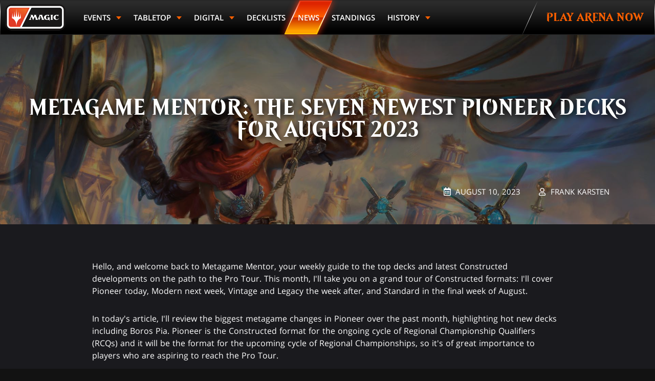

--- FILE ---
content_type: text/html; charset=utf-8
request_url: https://magic.gg/news/metagame-mentor-the-seven-newest-pioneer-decks-for-august-2023
body_size: 71628
content:
<!doctype html>
<html data-n-head-ssr lang="en" data-n-head="%7B%22lang%22:%7B%22ssr%22:%22en%22%7D%7D">
  <head >
    <title>Metagame Mentor: The Seven Newest Pioneer Decks for August 2023</title><meta data-n-head="ssr" name="google-site-verification" content="gH-_tS2tc9U5MR-v3yIKtiDCM0OvqCWCQZ7GljOU7dg"><meta data-n-head="ssr" name="google-site-verification" content="J3eW6D6FP1IgPzmL-m0ikOsn-Zh115s6lChT7au7CR0"><meta data-n-head="ssr" charset="utf-8"><meta data-n-head="ssr" name="viewport" content="width=device-width, initial-scale=1"><meta data-n-head="ssr" data-hid="og:site_name" property="og:site_name" content="MAGIC: THE GATHERING | ESPORT"><meta data-n-head="ssr" data-hid="description" name="description" content="Catch up with the latest Pioneer decks and be ready for your RCQ season!"><meta data-n-head="ssr" data-hid="keywords" name="keywords" keywords="Magic: The Gathering, Magic, MTG, Regional, Championship, Events, Decks, Pioneer"><meta data-n-head="ssr" data-hid="og:title" property="og:title" content="Metagame Mentor: The Seven Newest Pioneer Decks for August 2023"><meta data-n-head="ssr" data-hid="og:description" property="og:description" content="Catch up with the latest Pioneer decks and be ready for your RCQ season!"><meta data-n-head="ssr" data-hid="og:image" property="og:image" content="https://images.ctfassets.net/ryplwhabvmmk/4povuDvH0QbR51txEVIOtM/3a88a3268da0ee3b9acd109dd33896f0/1920x1080_MAT_Pia-Consul-of-Innovation.jpg"><meta data-n-head="ssr" data-hid="og:type" property="og:type" content="website"><meta data-n-head="ssr" data-hid="og:url" property="og:url" content="http://magic.gg/news/metagame-mentor-the-seven-newest-pioneer-decks-for-august-2023"><link data-n-head="ssr" rel="icon" type="image/x-icon" href="/favicon.ico"><link data-n-head="ssr" rel="preload" as="font" crossorigin="crossorigin" type="font/woff2" href="/fonts/Beleren-Bold.woff2"><link data-n-head="ssr" rel="preload" as="font" crossorigin="crossorigin" type="font/woff2" href="/fonts/OpenSans-Regular.woff2"><script data-n-head="ssr" async src="https://www.googletagmanager.com/gtag/js?id=UA-15020098-16"></script><script data-n-head="ssr">(function (w,d,s,l,i){w[l]=w[l]||[];w[l].push({'gtm.start':
        new Date().getTime(),event:'gtm.js'});var f=d.getElementsByTagName(s)[0],
        j=d.createElement(s),dl=l!='dataLayer'?'&l='+l:'';j.async=true;j.src=
        'https://www.googletagmanager.com/gtm.js?id='+i+dl;f.parentNode.insertBefore(j,f);
        })(window,document,'script','dataLayer','GTM-PNXTGTD');</script><script data-n-head="ssr" data-hid="semaphore-script" type="text/javascript" charset="utf-8">!function(){
          window.semaphore=window.semaphore||[],window.ketch=function(){
            window.semaphore.push(arguments)
          };
          var e=new URLSearchParams(document.location.search),
              o=e.has("property")?e.get("property"):"magic_gg",
              n=document.createElement("script");
          n.type="text/javascript",
          n.src="https://global.ketchcdn.com/web/v3/config/hasbro/".concat(o,"/boot.js"),
          n.defer=n.async=!0,
          document.getElementsByTagName("head")[0].appendChild(n)
        }();</script><link rel="preload" href="/_nuxt/290e040e47b180a1759f.js" as="script"><link rel="preload" href="/_nuxt/f61cd03b59ff5f13c143.js" as="script"><link rel="preload" href="/_nuxt/306cd33de450c7c886d9.js" as="script"><link rel="preload" href="/_nuxt/4c1b03ede6161a2e60ba.js" as="script"><link rel="preload" href="/_nuxt/05f119fd2c63e8bc898d.js" as="script"><style data-vue-ssr-id="3191d5ad:0 20f4381e:0 40711054:0 1bf0063c:0 43e75d80:0 15118cdc:0 aea30b9c:0 4cb1c756:0 a0f0191c:0 05c9af32:0 4a5c59e6:0 b0763890:0 32f55edc:0 0d03a272:0 2be15b52:0 6ff08c9c:0 10cd63d2:0 0c03b1dc:0 dcc32a0c:0 20659152:0 857cb8c8:0 727c46d2:0 0e1b2992:0 2e070772:0 2da3f44e:0 60dffff2:0 9e9b8548:0 53c6055c:0 194d2372:0 69464da0:0 135235d2:0 48f827dc:0 2188ba20:0 25157752:0 2c760070:0">.nuxt-progress{position:fixed;top:0;left:0;right:0;height:2px;width:0;opacity:1;transition:width .1s,opacity .4s;background-color:#e83411;z-index:999999}.nuxt-progress.nuxt-progress-notransition{transition:none}.nuxt-progress-failed{background-color:red}
.noWrap{white-space:nowrap}.fontBase{font-family:Open Sans,Arial,sans-serif}.fontBold{font-weight:700}.fontBlack{font-weight:900}.fontLight{font-weight:300}.font60{font-size:2.0625rem}@media (min-width:1024px){.font60{font-size:3.75rem}}.font48{font-size:1.75rem}@media (min-width:1024px){.font48{font-size:3rem}}.font36{font-size:1.5rem}@media (min-width:1024px){.font36{font-size:2.25rem}}.font30{font-size:1.375rem}@media (min-width:1024px){.font30{font-size:1.875rem}}.font24{font-size:1rem}@media (min-width:1024px){.font24{font-size:1.5rem}}.font20{font-size:.9375rem}@media (min-width:1024px){.font20{font-size:1.25rem}}.font18{font-size:.875rem}@media (min-width:1024px){.font18{font-size:1.125rem}}.font16{font-size:1rem}.font12{font-size:.75rem}.imgRespond{max-width:100%;height:auto}.imgFull{width:100%;height:auto}.spacing0{margin-bottom:0}.spacing10{margin-bottom:10px}.spacing20{margin-bottom:20px}.spacing30{margin-bottom:30px}.spacing40{margin-bottom:40px}.spacing60{margin-bottom:60px}@media (min-width:375px){.spacing0\@xxs{margin-bottom:0}.spacing10\@xxs{margin-bottom:10px}.spacing20\@xxs{margin-bottom:20px}.spacing30\@xxs{margin-bottom:30px}.spacing40\@xxs{margin-bottom:40px}.spacing60\@xxs{margin-bottom:60px}}@media (min-width:576px){.spacing0\@xs{margin-bottom:0}.spacing10\@xs{margin-bottom:10px}.spacing20\@xs{margin-bottom:20px}.spacing30\@xs{margin-bottom:30px}.spacing40\@xs{margin-bottom:40px}.spacing60\@xs{margin-bottom:60px}}@media (min-width:768px){.spacing0\@sm{margin-bottom:0}.spacing10\@sm{margin-bottom:10px}.spacing20\@sm{margin-bottom:20px}.spacing30\@sm{margin-bottom:30px}.spacing40\@sm{margin-bottom:40px}.spacing60\@sm{margin-bottom:60px}}@media (min-width:1024px){.spacing0\@md{margin-bottom:0}.spacing10\@md{margin-bottom:10px}.spacing20\@md{margin-bottom:20px}.spacing30\@md{margin-bottom:30px}.spacing40\@md{margin-bottom:40px}.spacing60\@md{margin-bottom:60px}}@media (min-width:1250px){.spacing0\@lg{margin-bottom:0}.spacing10\@lg{margin-bottom:10px}.spacing20\@lg{margin-bottom:20px}.spacing30\@lg{margin-bottom:30px}.spacing40\@lg{margin-bottom:40px}.spacing60\@lg{margin-bottom:60px}}@media (min-width:1500px){.spacing0\@xl{margin-bottom:0}.spacing10\@xl{margin-bottom:10px}.spacing20\@xl{margin-bottom:20px}.spacing30\@xl{margin-bottom:30px}.spacing40\@xl{margin-bottom:40px}.spacing60\@xl{margin-bottom:60px}}.textCenter{text-align:center}.textLeft{text-align:left}.textJustify{text-align:justify}.textRight{text-align:right}.textUppercase{text-transform:uppercase}.textUnderline{text-decoration:underline}.hidden{display:none}@media (min-width:375px){.hidden\@xxs{display:none}}@media (max-width:374px){.hidden\@less-than-xxs{display:none}}@media screen and (min-width:375px) and (max-width:575px){.hidden\@xxs-only{display:none}}@media (min-width:576px){.hidden\@xs{display:none}}@media (max-width:575px){.hidden\@less-than-xs{display:none}}@media screen and (min-width:576px) and (max-width:767px){.hidden\@xs-only{display:none}}@media (min-width:768px){.hidden\@sm{display:none}}@media (max-width:767px){.hidden\@less-than-sm{display:none}}@media screen and (min-width:768px) and (max-width:1023px){.hidden\@sm-only{display:none}}@media (min-width:1024px){.hidden\@md{display:none}}@media (max-width:1023px){.hidden\@less-than-md{display:none}}@media screen and (min-width:1024px) and (max-width:1249px){.hidden\@md-only{display:none}}@media (min-width:1250px){.hidden\@lg{display:none}}@media (max-width:1249px){.hidden\@less-than-lg{display:none}}@media screen and (min-width:1250px) and (max-width:1499px){.hidden\@lg-only{display:none}}@media (min-width:1500px){.hidden\@xl{display:none}}@media (max-width:1499px){.hidden\@less-than-xl{display:none}}.screenReaderOnly{overflow:hidden;clip:rect(0,0,0,0);height:1px;width:1px;margin:-1px;padding:0;border:0;position:absolute}:root{--base-width:1080px;--base-width-xl:1280px;--base-background:#1a1a1e;--html-background:#121212;--system-font-family:-apple-system,system-ui,-apple-system,Segoe UI,Roboto,Ubuntu,Cantarell,Noto Sans,sans-serif,"Segoe UI",Roboto,"Helvetica Neue",Arial,"Noto Sans",sans-serif,"Apple Color Emoji","Segoe UI Emoji","Segoe UI Symbol","Noto Color Emoji";--base-font-family:"Open Sans",Arial,sans-serif;--base-font-size:16px;--base-font-color:#fff;--base-word-spacing:1px;--magic-font-family:"Beleren",serif;--magic-font-family-small-caps:"Beleren Small Caps",serif;--base-red:#c00303;--base-green:#23800a;--base-blue:#2769e4;--primary-color:#ff6000;--primary-color--hover:#e83411;--primary-color--active:#cc4e00;--secondary-color:#e83411;--black:#000;--white:#fff;--grey-100:#ececec;--grey-200:#d8d8d8;--grey-300:#858585;--grey-400:#767676;--grey-500:#535356;--grey-600:#393940;--grey-700:#2e2e33;--grey-800:#212125;--grey-900:#1a1a1e;--grey-1000:#121212;--white-alpha90:hsla(0,0%,100%,0.9);--nav-max-height:66px;--nav-z-index:100;--tab-height:54px;--auto-card-label-color:#ff6002}[data-theme=contrast]{--base-background:#000}html{box-sizing:border-box;background-color:#121212;background-color:var(--html-background);font-family:Open Sans,Arial,sans-serif;font-family:var(--base-font-family);font-size:16px;font-size:var(--base-font-size);word-spacing:1px;word-spacing:var(--base-word-spacing);-ms-text-size-adjust:100%;-webkit-text-size-adjust:100%;-moz-osx-font-smoothing:grayscale;-webkit-font-smoothing:antialiased}body{margin:0}*,:after,:before{box-sizing:border-box;margin:0}a{color:#ff6000;color:var(--primary-color)}a:focus{outline:1px dashed #d8d8d8;outline:1px dashed var(--grey-200)}[role=button],[type=button],[type=reset],[type=submit],button{cursor:pointer}@font-face{font-family:Beleren;font-display:swap;src:url(/fonts/Beleren-Bold.woff2) format("woff2"),url(/fonts/Beleren-Bold.woff) format("woff"),url(/fonts/Beleren-Bold.ttf) format("truetype");font-style:normal;font-weight:400}@font-face{font-family:Beleren Small Caps;font-display:swap;src:url(/fonts/Beleren-Small-Caps.woff2) format("woff2"),url(/fonts/Beleren-Small-Caps.woff) format("woff"),url(/fonts/Beleren-Small-Caps.ttf) format("truetype");font-style:normal;font-weight:400}@font-face{font-display:swap;font-family:Open Sans;font-style:italic;font-weight:300;src:local("Open Sans Light Italic"),local("OpenSans-LightItalic"),url(/fonts/OpenSans-LightItalic-Ext.woff2) format("woff2");unicode-range:U+0100-024f,U+0259,U+1e??,U+2020,U+20a0-20ab,U+20ad-20cf,U+2113,U+2c60-2c7f,U+a720-a7ff}@font-face{font-display:swap;font-family:Open Sans;font-style:italic;font-weight:300;src:local("Open Sans Light Italic"),local("OpenSans-LightItalic"),url(/fonts/OpenSans-LightItalic.woff2) format("woff2");unicode-range:U+00??,U+0131,U+0152-0153,U+02bb-02bc,U+02c6,U+02da,U+02dc,U+2000-206f,U+2074,U+20ac,U+2122,U+2191,U+2193,U+2212,U+2215,U+feff,U+fffd}@font-face{font-display:swap;font-family:Open Sans;font-style:italic;font-weight:400;src:local("Open Sans Italic"),local("OpenSans-Italic"),url(/fonts/OpenSans-Italic-Ext.woff2) format("woff2");unicode-range:U+0100-024f,U+0259,U+1e??,U+2020,U+20a0-20ab,U+20ad-20cf,U+2113,U+2c60-2c7f,U+a720-a7ff}@font-face{font-display:swap;font-family:Open Sans;font-style:italic;font-weight:400;src:local("Open Sans Italic"),local("OpenSans-Italic"),url(/fonts/OpenSans-Italic.woff2) format("woff2");unicode-range:U+00??,U+0131,U+0152-0153,U+02bb-02bc,U+02c6,U+02da,U+02dc,U+2000-206f,U+2074,U+20ac,U+2122,U+2191,U+2193,U+2212,U+2215,U+feff,U+fffd}@font-face{font-display:swap;font-family:Open Sans;font-style:italic;font-weight:600;src:local("Open Sans SemiBold Italic"),local("OpenSans-SemiBoldItalic"),url(/fonts/OpenSans-SemiBoldItalic-Ext.woff2) format("woff2");unicode-range:U+0100-024f,U+0259,U+1e??,U+2020,U+20a0-20ab,U+20ad-20cf,U+2113,U+2c60-2c7f,U+a720-a7ff}@font-face{font-display:swap;font-family:Open Sans;font-style:italic;font-weight:600;src:local("Open Sans SemiBold Italic"),local("OpenSans-SemiBoldItalic"),url(/fonts/OpenSans-SemiBoldItalic.woff2) format("woff2");unicode-range:U+00??,U+0131,U+0152-0153,U+02bb-02bc,U+02c6,U+02da,U+02dc,U+2000-206f,U+2074,U+20ac,U+2122,U+2191,U+2193,U+2212,U+2215,U+feff,U+fffd}@font-face{font-display:swap;font-family:Open Sans;font-style:italic;font-weight:700;src:local("Open Sans Bold Italic"),local("OpenSans-BoldItalic"),url(/fonts/OpenSans-BoldItalic-Ext.woff2) format("woff2");unicode-range:U+0100-024f,U+0259,U+1e??,U+2020,U+20a0-20ab,U+20ad-20cf,U+2113,U+2c60-2c7f,U+a720-a7ff}@font-face{font-display:swap;font-family:Open Sans;font-style:italic;font-weight:700;src:local("Open Sans Bold Italic"),local("OpenSans-BoldItalic"),url(/fonts/OpenSans-BoldItalic.woff2) format("woff2");unicode-range:U+00??,U+0131,U+0152-0153,U+02bb-02bc,U+02c6,U+02da,U+02dc,U+2000-206f,U+2074,U+20ac,U+2122,U+2191,U+2193,U+2212,U+2215,U+feff,U+fffd}@font-face{font-display:swap;font-family:Open Sans;font-style:italic;font-weight:800;src:local("Open Sans ExtraBold Italic"),local("OpenSans-ExtraBoldItalic"),url(/fonts/OpenSans-ExtraBoldItalic-Ext.woff2) format("woff2");unicode-range:U+0100-024f,U+0259,U+1e??,U+2020,U+20a0-20ab,U+20ad-20cf,U+2113,U+2c60-2c7f,U+a720-a7ff}@font-face{font-display:swap;font-family:Open Sans;font-style:italic;font-weight:800;src:local("Open Sans ExtraBold Italic"),local("OpenSans-ExtraBoldItalic"),url(/fonts/OpenSans-ExtraBoldItalic.woff2) format("woff2");unicode-range:U+00??,U+0131,U+0152-0153,U+02bb-02bc,U+02c6,U+02da,U+02dc,U+2000-206f,U+2074,U+20ac,U+2122,U+2191,U+2193,U+2212,U+2215,U+feff,U+fffd}@font-face{font-display:swap;font-family:Open Sans;font-style:normal;font-weight:300;src:local("Open Sans Light"),local("OpenSans-Light"),url(/fonts/OpenSans-Light-Ext.woff2) format("woff2");unicode-range:U+0100-024f,U+0259,U+1e??,U+2020,U+20a0-20ab,U+20ad-20cf,U+2113,U+2c60-2c7f,U+a720-a7ff}@font-face{font-display:swap;font-family:Open Sans;font-style:normal;font-weight:300;src:local("Open Sans Light"),local("OpenSans-Light"),url(/fonts/OpenSans-Light.woff2) format("woff2");unicode-range:U+00??,U+0131,U+0152-0153,U+02bb-02bc,U+02c6,U+02da,U+02dc,U+2000-206f,U+2074,U+20ac,U+2122,U+2191,U+2193,U+2212,U+2215,U+feff,U+fffd}@font-face{font-display:swap;font-family:Open Sans;font-style:normal;font-weight:400;src:local("Open Sans Regular"),local("OpenSans-Regular"),url(/fonts/OpenSans-Regular-Ext.woff2) format("woff2");unicode-range:U+0100-024f,U+0259,U+1e??,U+2020,U+20a0-20ab,U+20ad-20cf,U+2113,U+2c60-2c7f,U+a720-a7ff}@font-face{font-display:swap;font-family:Open Sans;font-style:normal;font-weight:400;src:local("Open Sans Regular"),local("OpenSans-Regular"),url(/fonts/OpenSans-Regular.woff2) format("woff2");unicode-range:U+00??,U+0131,U+0152-0153,U+02bb-02bc,U+02c6,U+02da,U+02dc,U+2000-206f,U+2074,U+20ac,U+2122,U+2191,U+2193,U+2212,U+2215,U+feff,U+fffd}@font-face{font-display:swap;font-family:Open Sans;font-style:normal;font-weight:600;src:local("Open Sans SemiBold"),local("OpenSans-SemiBold"),url(/fonts/OpenSans-SemiBold-Ext.woff2) format("woff2");unicode-range:U+0100-024f,U+0259,U+1e??,U+2020,U+20a0-20ab,U+20ad-20cf,U+2113,U+2c60-2c7f,U+a720-a7ff}@font-face{font-display:swap;font-family:Open Sans;font-style:normal;font-weight:600;src:local("Open Sans SemiBold"),local("OpenSans-SemiBold"),url(/fonts/OpenSans-SemiBold.woff2) format("woff2");unicode-range:U+00??,U+0131,U+0152-0153,U+02bb-02bc,U+02c6,U+02da,U+02dc,U+2000-206f,U+2074,U+20ac,U+2122,U+2191,U+2193,U+2212,U+2215,U+feff,U+fffd}@font-face{font-display:swap;font-family:Open Sans;font-style:normal;font-weight:700;src:local("Open Sans Bold"),local("OpenSans-Bold"),url(/fonts/OpenSans-Bold-Ext.woff2) format("woff2");unicode-range:U+0100-024f,U+0259,U+1e??,U+2020,U+20a0-20ab,U+20ad-20cf,U+2113,U+2c60-2c7f,U+a720-a7ff}@font-face{font-display:swap;font-family:Open Sans;font-style:normal;font-weight:700;src:local("Open Sans Bold"),local("OpenSans-Bold"),url(/fonts/OpenSans-Bold.woff2) format("woff2");unicode-range:U+00??,U+0131,U+0152-0153,U+02bb-02bc,U+02c6,U+02da,U+02dc,U+2000-206f,U+2074,U+20ac,U+2122,U+2191,U+2193,U+2212,U+2215,U+feff,U+fffd}@font-face{font-display:swap;font-family:Open Sans;font-style:normal;font-weight:800;src:local("Open Sans ExtraBold"),local("OpenSans-ExtraBold"),url(/fonts/OpenSans-ExtraBold-Ext.woff2) format("woff2");unicode-range:U+0100-024f,U+0259,U+1e??,U+2020,U+20a0-20ab,U+20ad-20cf,U+2113,U+2c60-2c7f,U+a720-a7ff}@font-face{font-display:swap;font-family:Open Sans;font-style:normal;font-weight:800;src:local("Open Sans ExtraBold"),local("OpenSans-ExtraBold"),url(/fonts/OpenSans-ExtraBold.woff2) format("woff2");unicode-range:U+00??,U+0131,U+0152-0153,U+02bb-02bc,U+02c6,U+02da,U+02dc,U+2000-206f,U+2074,U+20ac,U+2122,U+2191,U+2193,U+2212,U+2215,U+feff,U+fffd}.pagination{--pagination-border:none;--pagination-color:var(--grey-100);--pagination-color--active:#fff;border:var(--pagination-border);display:flex;justify-content:center;list-style-type:none;margin:30px auto;padding-left:0}.pagination .page-item{background:#0f0f10;color:var(--pagination-color);font-weight:600}.pagination .page-item:first-child,.pagination .page-item:last-child,.pagination .page-item:nth-child(2),.pagination .page-item:nth-last-child(2){color:#ff6100}.pagination .page-item:first-child{border-radius:4px 0 0 4px}.pagination .page-item:last-child{border-radius:0 4px 4px 0}.pagination .page-item.active{background-color:#ff6000;background-color:var(--primary-color);color:var(--pagination-color--active)}.pagination .page-item:not(.active):focus,.pagination .page-item:not(.active)[focus-within]{background-color:#393940;background-color:var(--grey-600)}.pagination .page-item:not(.active):focus,.pagination .page-item:not(.active):focus-within{background-color:#393940;background-color:var(--grey-600)}.pagination .page-link{background:inherit;border:1px dashed transparent;color:currentColor;font-family:Open Sans,Arial,sans-serif;font-family:var(--base-font-family);text-decoration:none;display:block;height:100%;outline:none;padding:.56em .875em;font-size:14px}@media screen and (min-width:320px){.pagination .page-link{font-size:calc(14px + 1*(100vw - 320px)/1280)}}@media screen and (min-width:1600px){.pagination .page-link{font-size:15px}}.pagination .page-link:focus{border:1px dashed #121212;border:1px dashed var(--grey-1000)}[data-theme=contrast] .pagination{--pagination-border:1px solid #fff;--pagination-color--active:#000}[data-visible-recaptcha-badge=false] .grecaptcha-badge{right:-442px!important}select{-webkit-appearance:none;-moz-appearance:none;appearance:none;cursor:pointer;background:#000 url(/img/select-arrow.svg) no-repeat right 10px center;background-size:9px 6px;border:1px solid;-o-border-image:linear-gradient(0deg,#262626,#fff 50%,#262626) 1/1px 1px 1px 1px/0 0 0 0;border-image:linear-gradient(0deg,#262626,#fff 50%,#262626) 1/1px 1px 1px 1px/0 0 0 0;border-radius:4px;color:#fff;color:var(--base-font-color);font-size:1rem;padding:9px 50px 9px 15px}select:focus,select:hover{border:1px solid #ff6000;border:1px solid var(--primary-color);outline:none}select option{background:#000;color:#fff}.__nuxt-error-page{position:relative!important;padding:10em 0}
.css-1KY0s{--side-ad-width:160px}@media (min-width:1500px){.css-1KY0s{--side-ad-width:220px}}@media (min-width:1366px){.css-3Dp6r{position:relative}}.css-1lm9y{transition:opacity .5s ease;will-change:opacity;opacity:var(--content-opacity)}@media (min-width:1366px){.css-1lm9y{display:flex;justify-content:center}}.css-1t1sj{display:block;width:100%;height:auto}@media (min-width:768px){.css-3Dh0P{display:none}}.css-3Ms9N{display:none}@media (min-width:768px){.css-3Ms9N{display:block}}.css-Kp7P6{display:none}@media (min-width:1366px){.css-Kp7P6{display:block;flex:0 0 var(--side-ad-width);max-width:var(--side-ad-width);position:relative}}.css-3NhVA{position:-webkit-sticky;position:sticky;top:66px;left:0;right:0}.css-ieKUC{display:block;width:100%;height:auto}.css-1jnJK{background:var(--base-background);width:100%}@media (min-width:1366px){.css-1jnJK{max-width:1880px}.css-2HSNX .css-1jnJK{max-width:1480px;width:calc(100% - var(--side-ad-width)*2)}}@media print{.css-1jnJK{box-shadow:none}}.css-2-V_B{position:absolute;left:-999px;left:0;top:auto;width:1px;height:1px;overflow:hidden;z-index:-2}.css-2-V_B:focus{border:1px dashed var(--black)}.css-2-V_B:active,.css-2-V_B:focus{background:var(--grey-100);color:var(--base-blue);font-size:.875rem;font-weight:600;text-decoration:underline;text-align:center;position:fixed;top:0;left:0;right:0;width:auto;height:auto;overflow:auto;padding:1.5rem;z-index:800;outline:none}
.css-QHHi5{--icon-size:24px;--content-padding:10px}.css-25jjy{position:relative;z-index:calc(var(--nav-z-index) + 1)}.css-33mJh{display:flex;align-items:center;flex-wrap:wrap}@media (min-width:768px){.css-33mJh{flex-wrap:nowrap}}.css-2KN5D{flex:0 0 auto;align-self:start;padding-top:var(--content-padding)}.css-2KN5D,.css-1Rraw{width:var(--icon-size)}.css-1Rraw{height:var(--icon-size)}.css-1yjnB{max-width:calc(100% - var(--icon-size));padding:var(--content-padding) calc(var(--content-padding) + var(--icon-size)) var(--content-padding) var(--content-padding);font-size:12px}@media screen and (min-width:320px){.css-1yjnB{font-size:calc(12px + 2*(100vw - 320px)/1280)}}@media screen and (min-width:1600px){.css-1yjnB{font-size:14px}}.css-2b_8E{display:inline;flex:0 0 100%;text-align:center;padding:var(--content-padding)}@media (min-width:768px){.css-2b_8E{flex:0 0 auto}}.css-20tbn{padding-left:30px;padding-right:30px}.css-2cPID{cursor:pointer;border:1px solid transparent;background:transparent;position:absolute;top:0;right:0;padding:var(--content-padding);outline:none}.css-2cPID:hover{opacity:.5}.css-2cPID:focus{border:1px dashed}.css-1yjnB h1,.css-1yjnB h2,.css-1yjnB h3{font-size:14px}@media screen and (min-width:320px){.css-1yjnB h1,.css-1yjnB h2,.css-1yjnB h3{font-size:calc(14px + 2*(100vw - 320px)/1280)}}@media screen and (min-width:1600px){.css-1yjnB h1,.css-1yjnB h2,.css-1yjnB h3{font-size:16px}}.css-1yjnB p{white-space:pre-wrap;margin:0}
.css-Fr04s{--nav-link--color:#fff;--play-btn-color:var(--primary-color);--play-btn-bg-color:var(--grey-200);--highlight-height:3px}.css-246pX{position:-webkit-sticky;position:sticky;top:0;z-index:var(--nav-z-index)}.css-3yD3p{background-image:linear-gradient(0deg,#262626 9%,#fff 67%,#262626 93%);padding:1px}.css-1LEQI{-webkit-backface-visibility:hidden;backface-visibility:hidden;font-family:var(--base-font-family);-webkit-filter:drop-shadow(0 4px 20px rgba(0,0,0,.1));filter:drop-shadow(0 4px 20px rgba(0,0,0,.1));margin:0 auto;background-image:linear-gradient(0deg,#000 9%,#212121 67%,#2b2b2b 93%)}[data-theme=contrast] .css-246pX{--sub-link--color:var(--grey-100);--sub-link-bg-color:var(--grey-800);--play-btn-color:#000}@media (min-width:1250px){.css-8iSUO{display:none}}.css-2WAm_{display:none}@media (min-width:1250px){.css-2WAm_{display:block}}
.css-3Wp5p{background:inherit;font-family:var(--base-font-family);width:100%;-webkit-overflow-scrolling:touch}.css-364vM{box-shadow:0 -5px 30px rgba(0,0,0,.1);background:inherit;justify-content:space-between;height:var(--nav-max-height);padding:0 25px;position:relative;z-index:2}.css-H3aPz,.css-364vM{display:flex;align-items:center}.css-H3aPz{flex-direction:column;justify-content:center;height:auto}.css-9EFbO{border:1px solid transparent}.css-9EFbO:focus{border:1px dashed var(--black);outline:none}.css-1Sneh{position:absolute;width:100%;left:0;top:var(--nav-max-height);opacity:0;overflow-y:auto;z-index:1;transform:translate3d(0,-100%,0);transition:transform .4s ease,opacity .1s ease .3s;will-change:transform,opacity;-webkit-overflow-scrolling:touch}.css-1aJxS{opacity:1;transition:transform .4s ease,opacity .1s ease;transform:translateZ(0)}.css-3VMfn{background:#212121;list-style:none;margin:0;padding:0;width:100%}.css-MxBWZ{position:relative}.css-MxBWZ:focus{outline:none}.css-MxBWZ:focus:after{content:"";border:1px dashed var(--black);pointer-events:none;position:absolute;top:2px;right:2px;bottom:2px;left:2px}.css-1kx1I{color:var(--nav-link--color);display:flex;align-items:center;font-size:18px;font-weight:600;height:100%;line-height:24px;padding:14px 24px;text-decoration:none;text-transform:uppercase}.css-1kx1I:active{background-color:var(--grey-100)}.css-106kr{cursor:pointer;background-color:transparent;border:0;color:var(--nav-link--color);display:flex;align-items:center;justify-content:center;width:50px;height:50px;margin-left:auto;outline:none}.css-106kr:focus,.css-106kr:hover{background-color:var(--subnav-bg-color)}.css-106kr:focus{border:1px dashed var(--grey-500)}.css-2kPys{padding:15px;width:100%;background-color:var(--black)}.css-1fmSm{width:100%}
.css-29VXd{max-width:100%;max-height:100%;vertical-align:middle}
.css-zMrOD{overflow:hidden;clip:rect(0,0,0,0);height:1px;width:1px;margin:-1px;padding:0;border:0;position:absolute}
.css-1H1t_{--hamburger-size:50px;--layer-gap:8px;--layer-width:32px;--layer-height:4px;--layer-border-radius:var(--layer-height)}.css-L6CKm{background:transparent;border:1px solid transparent;width:var(--hamburger-size);height:var(--hamburger-size);position:relative}.css-L6CKm:focus{border:1px dashed var(--grey-500);outline:none}.css-1Kj5g{border-radius:var(--layer-border-radius);position:absolute;top:50%;left:50%;width:var(--layer-width);height:var(--layer-height);transform:translate3d(-50%,-50%,0);transition:.25s ease}.css-1Kj5g:first-of-type{top:calc(50% - var(--layer-gap))}.css-2eE1d .css-1Kj5g:first-of-type{top:50%;transition:top .25s ease,transform .25s ease .25s;transform:translate3d(-50%,-50%,0) rotate(-45deg)}.css-2eE1d .css-1Kj5g:nth-of-type(2):nth-of-type(2){opacity:0}.css-1Kj5g:nth-of-type(3){top:calc(50% + var(--layer-gap))}.css-2eE1d .css-1Kj5g:nth-of-type(3){top:50%;transition:top .25s ease,transform .25s ease .25s;transform:translate3d(-50%,-50%,0) rotate(45deg)}
.css-3VveH{--subnav-bg-color:var(--black);--active-label-bg:radial-gradient(circle,#ffa50a 0%,#ff6100 100%);--active-label-box-shadow:0 0 15px 0 #ff7e03}.css-2jLiA{color:var(--nav-link--color);font-size:18px;font-weight:600;line-height:1.33333;display:flex;align-items:center;height:100%;padding:14px 24px;position:relative;text-decoration:none;text-transform:uppercase}.css-2jLiA:focus{outline:none}.css-2jLiA:focus:before{content:"";border:1px dashed var(--black);pointer-events:none;position:absolute;top:2px;right:2px;bottom:2px;left:2px}.css-25vzf{padding:0;position:relative;flex-direction:column}.css-25vzf:focus{border:1px dashed var(--black);outline:none}.css-2iHl-{cursor:pointer;width:100%}.css-2iHl-:after{content:"";border-top:5px solid transparent;border-bottom:5px solid transparent;border-left:6px solid var(--primary-color);margin-left:8px;transition:.3s ease}.css-2iHl-.css-2kSwB{background:linear-gradient(0deg,#ffa100 9%,#de2400 93%);border-bottom:none;box-shadow:var(--active-label-box-shadow);color:var(--white);position:relative;outline:none;z-index:1}.css-2iHl-.css-2kSwB:after{transform:rotate(90deg);border-left-color:var(--white)}.css-VLisG{width:100%}.css-1bXfm{background:var(--grey-200);color:var(--nav-link--color);list-style:none;padding:0}.css-2OseC>.css-2jLiA{background:var(--subnav-bg-color);border-bottom:1px solid var(--grey-600);padding:14px 40px}.css-2OseC .css-25vzf{padding:0}.css-2OseC .css-25vzf .css-2jLiA{padding:14px 60px}.css-2OseC .css-25vzf>.css-2jLiA{background:var(--subnav-bg-color);padding:14px 40px}.css-2OseC .css-25vzf .css-2kSwB{background:var(--grey-200);box-shadow:none;color:var(--primary-color)}.css-2OseC .css-25vzf .css-2kSwB:after{border-left-color:var(--primary-color)}
.css-2U2Zn{--base-color:#fff;--base-color--hover:var(--white);--base-frame-bg:linear-gradient(0deg,#ffa100 9%,#c92700 50%,#ff6000 0,#de2400 93%);--base-frame-border:linear-gradient(0deg,#e83411,#fff 50%,#ffbe00);--base-frame-shadow:#e83411;--base-font-size:20px;--base-font-weight:700;--base-line-height:1;--base-padding:1em 2.5em;--base-text-transform:uppercase;--base-text-shadow:rgba(#000,0.81);--primary-font-size:18px;--primary-line-height:1.5;--primary-padding:var(--base-padding);--secondary-frame-bg:linear-gradient(0deg,#e83411 9%,#ff6000 93%);--secondary-frame-border:linear-gradient(0deg,#e83411,#fff 50%,#ff6000);--outline-color:#fff;--outline-frame-bg:linear-gradient(0deg,#000 9%,#212121 67%,#2b2b2b 93%);--outline-frame-border:linear-gradient(0deg,#262626,#fff 50%,#262626);--outline-frame-shadow:hsla(0,0%,100%,0.25);--outline-frame-bg--hover:var(--secondary-frame-bg);--clip-delta:30px}.css-2U2Zn.css-30jLE{--clip-delta:20px;--base-padding:1em 2em}[data-theme=contrast] .css-2U2Zn{--base-frame-bg:var(--primary-color);--base-frame-border:var(--primary-color);--base-color:#000;--base-frame-shadow:transparent;--base-text-shadow:transparent;--outline-color:#fff;--outline-frame-border:#fff}.css-3UJqZ{--color:var(--base-color);--text-shadow:var(--base-text-shadow);--frame-bg:var(--base-frame-bg);--frame-border:var(--base-frame-border);--frame-shadow:var(--base-frame-shadow);cursor:pointer;background:none;border:0;display:inline-flex;align-items:center;-webkit-backface-visibility:hidden;backface-visibility:hidden;color:var(--color);font-family:var(--base-font-family);font-size:var(--base-font-size);font-weight:var(--base-font-weight);line-height:var(--base-line-height);text-align:center;text-decoration:none;text-transform:var(--base-text-transform);text-shadow:none;outline:none;padding:var(--base-padding);position:relative;z-index:0;transition:all .15s ease-in-out}.css-3UJqZ:hover{-webkit-filter:drop-shadow(var(--frame-shadow) 0 0 6px);filter:drop-shadow(var(--frame-shadow) 0 0 6px)}.css-3TA4b{--frame-border:var(--black);--frame-bg:var(--black)}.css-3TA4b.css-Mei79,.css-3TA4b:hover{--frame-bg:var(--outline-frame-bg--hover);--frame-border:var(--secondary-frame-border)}.css-30jLE{--base-font-size:14px}.css-3G9LZ{opacity:.5;cursor:default;pointer-events:none}.css-3r_FM{--frame-border:var(--secondary-frame-border);--frame-bg:var(--secondary-frame-bg)}.css-7-tuu{--frame-border:var(--outline-frame-border);--frame-bg:var(--outline-frame-bg);--frame-shadow:var(--outline-frame-shadow);--color:var(--outline-color)}.css-7-tuu.css-Mei79,.css-7-tuu:hover{--frame-bg:var(--outline-frame-bg--hover)}.css-3bwv4{display:flex;align-items:center;justify-content:center;width:100%;position:relative;z-index:1;-webkit-filter:drop-shadow(0 1px 4px var(--text-shadow));filter:drop-shadow(0 1px 4px var(--text-shadow))}.css-2FPCc{background:var(--frame-border);top:0;left:0;right:0;bottom:0;z-index:-1;-webkit-clip-path:polygon(var(--clip-delta) 0,100% 0,calc(100% - var(--clip-delta)) 100%,0 100%);clip-path:polygon(var(--clip-delta) 0,100% 0,calc(100% - var(--clip-delta)) 100%,0 100%)}.css-2FPCc,.css-2FPCc:before{display:block;position:absolute}.css-2FPCc:before{content:"";background:var(--frame-bg);top:1px;left:1px;right:1px;bottom:1px;-webkit-clip-path:inherit;clip-path:inherit}
.css-3tFAj{--clear-icon-size:1em}.css-3K2Wl{background:#212121;box-shadow:0 4px 30px rgba(0,0,0,.1);position:absolute;top:100%;left:0;right:0;padding:1em;z-index:1;font-size:16px}@media screen and (min-width:320px){.css-3K2Wl{font-size:calc(16px + 8*(100vw - 320px)/1280)}}@media screen and (min-width:1600px){.css-3K2Wl{font-size:24px}}.css-3K2Wl:before{content:"";pointer-events:none;position:absolute;top:0;left:0;right:0;height:30px;background:linear-gradient(180deg,rgba(0,0,0,.1),rgba(0,0,0,.025) 75%,transparent);z-index:1}.css-3R0EN{position:relative;max-width:1440px;margin:0 auto}.css-1CLu_{border:0;background:none;border-bottom:1px solid var(--grey-200);color:var(--white);padding:.25em 0;width:100%;font-size:16px}@media screen and (min-width:320px){.css-1CLu_{font-size:calc(16px + 16*(100vw - 320px)/1280)}}@media screen and (min-width:1600px){.css-1CLu_{font-size:32px}}.css-1CLu_::-webkit-input-placeholder{color:var(--grey-200)}.css-1CLu_::-moz-placeholder{color:var(--grey-200)}.css-1CLu_:-ms-input-placeholder{color:var(--grey-200)}.css-1CLu_::-ms-input-placeholder{color:var(--grey-200)}.css-1CLu_::placeholder{color:var(--grey-200)}.css-1CLu_:focus{border-bottom:1px solid var(--grey-500);outline:none}.css-3O6UI{cursor:pointer;background-color:none;border-radius:50%;color:var(--nav-link--color);display:inline-block;width:var(--clear-icon-size);height:var(--clear-icon-size);padding:.3em;position:absolute;top:50%;right:0;transform:translateY(-50%);font-size:16px}@media screen and (min-width:320px){.css-3O6UI{font-size:calc(16px + 16*(100vw - 320px)/1280)}}@media screen and (min-width:1600px){.css-3O6UI{font-size:32px}}.css-3O6UI:focus,.css-3O6UI:hover{background-color:var(--white);color:#000}.css-3tzBx{display:block}
.css-nrgkX{--subnav-bg-color:#212121;--subnav-border-color:#2b2b2b;--radial-gradient:radial-gradient(circle,#ffa50a 0%,#ff6100 100%);--box-shadow:0 0 15px 0 #ff7e03;--clear-icon-bg-color:var(--grey-100);--clear-icon-bg-color--hover:var(--grey-200);--clear-icon-size:1em}.css-G9pcw{display:flex;height:66px;margin:0 auto;max-height:var(--nav-max-height);position:relative;font-size:14px}@media screen and (min-width:320px){.css-G9pcw{font-size:calc(14px + 2*(100vw - 320px)/1280)}}@media screen and (min-width:1600px){.css-G9pcw{font-size:16px}}.css-1bKph{display:flex;flex-direction:column;justify-content:center;padding:0;position:relative}.css-1bKph,.css-2cuea{align-items:center}.css-2cuea{border:1px solid transparent;display:grid;justify-items:center;place-items:center;height:100%;padding:0 .5em}.css-2cuea:focus{border:1px dashed var(--grey-500);outline:none}.css-2fA83{margin:0 auto 0 0}.css-2IhFA{display:flex;align-items:stretch;list-style:none;width:auto;height:100%;padding:0;position:relative}.css-3GeXW+.css-3GeXW{margin-left:-28px}[data-theme=contrast] .css-3GeXW+.css-3GeXW{margin-left:0}.css-3uB5p{background-color:transparent;border:1px dashed transparent;color:#898989;display:flex;align-items:center;justify-content:center;cursor:pointer;outline:none;padding:0 15px}.css-3uB5p:focus,.css-3uB5p:hover{color:var(--white)}.css-3uB5p:focus{border:1px dashed var(--grey-500)}.css-YMckW{margin-right:12px}.css-21wur{font-family:var(--base-font-family);font-weight:600;font-size:18px;letter-spacing:.9px;text-transform:uppercase}.css-YMckW{color:var(--primary-color)}.css-1_Xk5{display:block;position:relative;text-decoration:none}.css-1_Xk5:before{content:"";display:block;background:linear-gradient(0deg,#262626,#fff 50%,#262626);width:31px;height:100%;-webkit-clip-path:polygon(calc(100% - 1px) 0,100% 0,1px 100%,0 100%);clip-path:polygon(calc(100% - 1px) 0,100% 0,1px 100%,0 100%);position:absolute;top:0;left:0;bottom:0}.css-1_Xk5:hover{cursor:pointer;-webkit-filter:drop-shadow(0 0 7px #e83411);filter:drop-shadow(0 0 7px #e83411)}[data-theme=contrast] .css-2wM-e .css-qiDn7{color:var(--white)}.css-2wM-e{border:1px solid transparent;display:inline-flex;align-items:center;justify-content:center;text-decoration:none;position:relative;z-index:0;height:100%;padding:0 .9em 0 45px;-webkit-clip-path:polygon(30px 0,100% 0,100% 100%,0 100%);clip-path:polygon(30px 0,100% 0,100% 100%,0 100%);font-size:16px}@media screen and (min-width:320px){.css-2wM-e{font-size:calc(16px + 9*(100vw - 320px)/1280)}}@media screen and (min-width:1600px){.css-2wM-e{font-size:25px}}.css-1_Xk5:focus .css-2wM-e{border:1px dashed var(--black);outline:none}.css-2wM-e:before{background-image:linear-gradient(0deg,#ffbe00 9%,#fff 50%,#e83411);left:0;top:0;right:0;bottom:0}.css-2wM-e:after,.css-2wM-e:before{content:"";-webkit-clip-path:inherit;clip-path:inherit;position:absolute;z-index:-1;opacity:0;transition:.2s}.css-2wM-e:after{background-image:linear-gradient(0deg,#ffa100 9%,#c92700 50%,#ff6000 0,#de2400 93%);left:1px;top:1px;right:1px;bottom:1px}.css-1_Xk5:focus .css-2wM-e,.css-1_Xk5:hover .css-2wM-e{text-shadow:0 -1px 9px #d22c0b}.css-1_Xk5:focus .css-2wM-e:after,.css-1_Xk5:focus .css-2wM-e:before,.css-1_Xk5:hover .css-2wM-e:after,.css-1_Xk5:hover .css-2wM-e:before{opacity:1;visibility:visible}.css-qiDn7{color:var(--primary-color);font-family:var(--magic-font-family);font-weight:700;line-height:1;text-transform:uppercase;position:relative;z-index:2}.css-1_Xk5:focus .css-qiDn7,.css-1_Xk5:hover .css-qiDn7{color:var(--white)}
.css-3kNHV{border:1px solid transparent;color:var(--nav-link--color);display:flex;align-items:center;outline:0;font-size:.9375rem;font-weight:600;line-height:1.5;text-align:center;text-decoration:none;text-transform:uppercase;position:relative;z-index:1;padding:1.25em 25px;height:100%}.css-21iPe:focus .css-3kNHV,.css-3kNHV:focus{border:1px dashed var(--grey-500);outline:0;z-index:1}.css-21iPe:hover .css-3kNHV,.css-3kNHV:hover{border:1px dashed transparent;outline:0}@media (min-width:1500px){.css-3kNHV{padding:1.25em 35px}}@media (min-width:1500px){[data-theme=contrast] .css-3kNHV{padding:1.25em 15px}}.css-1Qb3p{z-index:20}.css-2gXrk{opacity:0;-webkit-filter:drop-shadow(0 0 7px #e83411);filter:drop-shadow(0 0 7px #e83411);position:absolute;top:0;right:0;bottom:0;left:0;transition:.2s}.css-3kNHV:hover .css-2gXrk,.css-1Qb3p .css-2gXrk{opacity:1}[data-theme=contrast] .css-2gXrk{-webkit-filter:none;filter:none}.css-2gXrk:after,.css-2gXrk:before{content:"";position:absolute;background-image:linear-gradient(0deg,#ffbe00 9%,#fff 50%,#e83411);bottom:-1px;top:-1px;left:-1px;right:-1px;-webkit-clip-path:polygon(30px 0,100% 0,calc(100% - 30px) 100%,0 100%);clip-path:polygon(30px 0,100% 0,calc(100% - 30px) 100%,0 100%);z-index:0}[data-theme=contrast] .css-2gXrk:after,[data-theme=contrast] .css-2gXrk:before{-webkit-clip-path:none;clip-path:none;background:var(--primary-color)}.css-2gXrk:after{bottom:1px;top:1px;left:1px;right:1px;background-image:linear-gradient(0deg,#ffa100 9%,#c92700 50%,#ff6000 0,#de2400 93%)}.css-3Myzy{position:relative;z-index:1;white-space:nowrap}.css-21iPe{position:relative;height:100%}.css-21iPe .css-1yzbY{transform:translateY(-20px);opacity:0;visibility:hidden;will-change:transform}.css-21iPe:focus,.css-21iPe:hover{outline:0}.css-21iPe.css-3Ft0O,.css-21iPe:active,.css-21iPe:focus,.css-21iPe[focus-within]{cursor:pointer;outline:0;z-index:1}.css-21iPe.css-3Ft0O,.css-21iPe:active,.css-21iPe:focus,.css-21iPe:focus-within{cursor:pointer;outline:0;z-index:1}.css-21iPe.css-3Ft0O>.css-1yzbY,.css-21iPe:active>.css-1yzbY,.css-21iPe:focus>.css-1yzbY,.css-21iPe[focus-within]>.css-1yzbY{opacity:1;transform:translateY(1px);transition:.3s ease;visibility:visible}.css-21iPe.css-3Ft0O>.css-1yzbY,.css-21iPe:active>.css-1yzbY,.css-21iPe:focus-within>.css-1yzbY,.css-21iPe:focus>.css-1yzbY{opacity:1;transform:translateY(1px);transition:.3s ease;visibility:visible}.css-1yzbY .css-21iPe:after{content:"";border-top:5px solid transparent;border-bottom:5px solid transparent;border-left:6px solid var(--primary-color);margin-left:6px;transition:.3s ease}.css-1yzbY .css-21iPe:active:after,.css-1yzbY .css-21iPe:focus:after,.css-1yzbY .css-21iPe:hover:after,.css-1yzbY .css-21iPe[focus-within]:after{transform:none;border-left-color:var(--white)}.css-1yzbY .css-21iPe:active:after,.css-1yzbY .css-21iPe:focus-within:after,.css-1yzbY .css-21iPe:focus:after,.css-1yzbY .css-21iPe:hover:after{transform:none;border-left-color:var(--white)}.css-7FQJI{display:inline-block;vertical-align:middle;border-top:6px solid var(--primary-color);border-right:5px solid transparent;border-left:5px solid transparent;margin-left:6px;transition:.3s ease;position:relative;top:-1px}.css-21iPe.css-3Ft0O .css-7FQJI,.css-21iPe:active .css-7FQJI,.css-21iPe:focus .css-7FQJI,.css-21iPe[focus-within] .css-7FQJI,.css-1Qb3p .css-7FQJI{border-top-color:#fff}.css-21iPe.css-3Ft0O .css-7FQJI,.css-21iPe:active .css-7FQJI,.css-21iPe:focus-within .css-7FQJI,.css-21iPe:focus .css-7FQJI,.css-1Qb3p .css-7FQJI{border-top-color:#fff}.css-NpAHF{}.css-1yzbY{background-color:var(--subnav-bg-color);margin-top:-1px;position:absolute;top:100%;left:0;padding:0;list-style:none;white-space:nowrap;visibility:hidden}.css-1yzbY>li{border-bottom:1px solid var(--subnav-border-color)}.css-1yzbY>li:last-of-type{border-bottom:none}.css-1yzbY .css-3kNHV:focus{outline:none}.css-1yzbY .css-3kNHV:focus,.css-1yzbY .css-3kNHV:hover{background:var(--radial-gradient);box-shadow:var(--box-shadow);color:var(--white)}.css-1yzbY .css-3kNHV{padding:15px 30px}.css-1yzbY .css-1yzbY{top:0;left:100%;opacity:0;visibility:hidden;transform:translateX(-20px)}
.css-27ZkY{--article-max-width:960px;--article-padding:30px 0}@media (min-width:1024px){.css-27ZkY{--article-padding:70px 0}}.css-wess5{width:100%}
.css-2oWEk{--article-header-overlay:rgba(0,0,0,0.45)}[data-theme=contrast] .css-2oWEk{--article-header-overlay:rgba(0,0,0,0.75)}.css-2VEBk,.css-1_3gE{background-position:50%;background-repeat:no-repeat;background-size:cover;display:flex;flex-direction:column;justify-content:center;padding:30px;text-transform:uppercase;position:relative}.css-2VEBk:after,.css-1_3gE:after{background-color:var(--article-header-overlay);content:"";position:absolute;top:0;right:0;bottom:0;left:0}@media (min-width:768px){.css-2VEBk,.css-1_3gE{padding:70px 30px}}@media (min-width:1024px){.css-2VEBk,.css-1_3gE{padding:120px 30px}}.css-1_3gE{padding:40px 0 130px}@media (min-width:1250px){.css-1_3gE{padding:88px 0 160px}}.css-12XdM{font-family:var(--magic-font-family);max-width:1200px;margin:0 auto;z-index:1}.css-1u5Gz{color:var(--white);font-family:var(--base-font-family);font-size:.9375em;line-height:1.33333;display:flex;align-items:center;justify-content:space-around;padding:6px;z-index:1}@media (min-width:1024px){.css-1u5Gz{bottom:45px;justify-content:space-between;position:absolute;right:80px}}.css-chvpE{display:inline-flex;flex-direction:column}@media (min-width:768px){.css-chvpE{flex-direction:row}}.css-k2DIp{margin:3px}.css-2LlIO,.css-1T957{align-items:center;display:flex;justify-content:flex-start}.css-2fLw0{width:14px;height:16px;margin-right:9px}@media (min-width:768px){.css-1T957{padding-right:30px}}
.css-1TRzL{color:var(--base-font-color);font-weight:800;line-height:1;text-transform:uppercase;text-align:center;-webkit-filter:drop-shadow(2px 4px 6px var(--black));filter:drop-shadow(2px 4px 6px var(--black));margin-bottom:1em;font-size:30px}@media screen and (min-width:320px){.css-1TRzL{font-size:calc(30px + 18*(100vw - 320px)/1280)}}@media screen and (min-width:1600px){.css-1TRzL{font-size:48px}}
.css-1ATqi{--article-color:var(--white);--article-header-overlay:rgba(0,0,0,0.45);--h1-font-size:24px;--p-font-size:16px;--spacing-margin:30px;--table-border-color:var(--black);--table-border-width:1px;--table-color:var(--grey-100);--table-link-color:var(--primary-color);--table-head-color:var(--grey-100);--table-head-base-bg-color:var(--grey-1000);--table-min-width:640px;--table-row-alternate-bg-color:var(--grey-800);--table-row-base-bg-color:var(--grey-900)}[data-theme=contrast] .css-1ATqi{--article-header-overlay:rgba(0,0,0,0.75);--article-body-embed-image-bg-color:rgba(0,0,0,0.85);--share-article-color:var(--grey-100);--table-color:var(--white);--table-border-color:var(--white);--table-head-color:var(--grey-1000);--table-head-base-bg-color:var(--white);--table-row-alternate-bg-color:var(--grey-1000);--table-row-base-bg-color:var(--grey-1000)}.css-9Rxp1{color:var(--article-color);margin:0 auto;padding:var(--article-padding)}.css-9Rxp1 .css-3EFPm{max-width:var(--article-max-width);margin:0 auto;padding:0 20px;-webkit-overflow-scrolling:touch}.css-9Rxp1 .embedImageWrapper{text-align:center;max-width:100%}.css-9Rxp1 .embedImagePositioner{display:inline-block;position:relative}.css-9Rxp1 .embedImage{max-width:100%;vertical-align:middle}.css-9Rxp1 .embedImageCaption{background-color:rgba(0,0,0,.5);font-size:1em;font-style:italic;line-height:1.5!important;margin-bottom:0!important;padding:20px;text-align:right!important;width:100%}@media (min-width:768px){.css-9Rxp1 .embedImageCaption{bottom:0;position:absolute}}.css-9Rxp1 .dataTable-wrapper{margin-bottom:20px}.css-9Rxp1 .dataTable-container{border:2px solid var(--grey-700);border-radius:var(--table-border-radius);box-shadow:0 10px 20px -10px rgba(0,0,0,.75);overflow:auto;margin-left:-20px;margin-right:-20px}@media (min-width:768px){.css-9Rxp1 .dataTable-container{margin-left:0;margin-right:0}}.css-9Rxp1 .dataTable-table{border-top:2px solid var(--primary-color);margin:0}.css-9Rxp1 th[data-sortable]{padding:10px 22px 10px 10px}.css-9Rxp1 .dataTable-top{margin:16px 0}@media (min-width:768px){.css-9Rxp1 .dataTable-top{display:flex;align-items:center;justify-content:space-between}}.css-9Rxp1 .dataTable-selector{-webkit-appearance:none;-moz-appearance:none;appearance:none;background:transparent;border-radius:4px;border:1px solid var(--grey-300);color:var(--base-font-color);font-size:16px;font-weight:600;line-height:1;padding:6px 30px 6px 9px;outline:none}.css-9Rxp1 .dataTable-selector:active,.css-9Rxp1 .dataTable-selector:focus{border:1px solid var(--primary-color)}.css-9Rxp1 .dataTable-dropdown label{position:relative;text-transform:capitalize}.css-9Rxp1 .dataTable-dropdown label:after{content:"";background:url(/_nuxt/8c3df613fa2d86f670f469aac86460e6.svg);background-size:cover;background-position:50%;display:block;width:10px;height:10px;position:absolute;top:50%;left:50px;margin-top:-5px;pointer-events:none}.css-9Rxp1 .dataTable-search{width:100%;margin:16px 0;position:relative}.css-9Rxp1 .dataTable-search:after{content:"";background:url(/_nuxt/011834219c00b65402d72b278c1373b3.svg);background-size:cover;background-position:50%;display:block;width:18px;height:18px;pointer-events:none;position:absolute;top:50%;left:14px;margin-top:-9px}@media (min-width:768px){.css-9Rxp1 .dataTable-search{max-width:300px;margin:0 0 0 auto}}.css-9Rxp1 .dataTable-search .dataTable-input{background-color:var(--grey-700);border:1px solid var(--grey-1000);border-radius:24px;color:var(--white);font-size:16px;display:inline-block;outline:none;width:100%;padding:10.8px .75em 13.2px 42px;-webkit-appearance:none}.css-9Rxp1 .dataTable-search .dataTable-input::-webkit-input-placeholder{color:var(--grey-400)}.css-9Rxp1 .dataTable-search .dataTable-input::-moz-placeholder{color:var(--grey-400)}.css-9Rxp1 .dataTable-search .dataTable-input:-ms-input-placeholder{color:var(--grey-400)}.css-9Rxp1 .dataTable-search .dataTable-input::-ms-input-placeholder{color:var(--grey-400)}.css-9Rxp1 .dataTable-search .dataTable-input::placeholder{color:var(--grey-400)}.css-9Rxp1 .dataTable-search .dataTable-input:focus,.css-9Rxp1 .dataTable-search .dataTable-input[focus-within]{border:1px solid var(--primary-color)}.css-9Rxp1 .dataTable-search .dataTable-input:focus,.css-9Rxp1 .dataTable-search .dataTable-input:focus-within{border:1px solid var(--primary-color)}.css-9Rxp1 .dataTable-table .dataTable-sorter{color:var(--white);text-decoration:none;position:relative}.css-9Rxp1 .dataTable-table .dataTable-sorter:focus,.css-9Rxp1 .dataTable-table .dataTable-sorter:hover{color:var(--primary-color)}.css-9Rxp1 .dataTable-table .dataTable-sorter:after,.css-9Rxp1 .dataTable-table .dataTable-sorter:before{content:"";position:absolute;left:calc(100% + 6px);top:50%;transform:translateY(-50%);border-bottom-style:solid;border-top-style:solid;border-left:4px solid transparent;border-bottom-width:4px;border-right:4px solid transparent;border-top-width:4px;width:1px;height:1px}.css-9Rxp1 .dataTable-table .dataTable-sorter:before{border-bottom-color:var(--grey-500);border-top-color:transparent;transform:translateY(calc(-100% - 1px))}.css-9Rxp1 .dataTable-table .dataTable-sorter:after{border-bottom-color:transparent;border-top-color:var(--grey-500);transform:translateY(1px)}.css-9Rxp1 .asc .dataTable-sorter:before{border-bottom-color:var(--primary-color)}.css-9Rxp1 .asc .dataTable-sorter:after{border-top-color:var(--grey-400)}.css-9Rxp1 .desc .dataTable-sorter:before{border-bottom-color:var(--grey-400)}.css-9Rxp1 .desc .dataTable-sorter:after{border-top-color:var(--primary-color)}.css-9Rxp1 .dataTable-bottom{border-radius:3px;overflow:hidden;margin-top:20px}@media (min-width:768px){.css-9Rxp1 .dataTable-bottom{display:flex;align-items:center;justify-content:space-between}}.css-9Rxp1 .dataTable-pagination{border-radius:4px;overflow:hidden;display:flex;align-items:center;justify-content:center;margin:16px 0}@media (min-width:768px){.css-9Rxp1 .dataTable-pagination{margin:0}}.css-9Rxp1 .dataTable-pagination li{background-color:#0f0f10;list-style:none}.css-9Rxp1 .dataTable-pagination li.active{background-color:var(--primary-color)}.css-9Rxp1 .dataTable-pagination li.active a{color:var(--white)}.css-9Rxp1 .dataTable-pagination li a{display:inline-block;padding:8px 14px;font-family:var(--system-font-family);font-style:normal;font-size:16px;text-decoration:none}.css-9Rxp1 .dataTable-pagination li:first-of-type a,.css-9Rxp1 .dataTable-pagination li:last-of-type a{transform:translateY(-1px)}.css-9Rxp1 .dataTable-pagination li.ellipsis{pointer-events:none}.css-9Rxp1 .twitter-tweet-rendered{margin:0 auto}.css-9Rxp1 blockquote.twitter-tweet{background-color:var(--grey-800);border:1px solid var(--grey-700);border-top-left-radius:12px;border-top-right-radius:12px;font-family:var(--system-font-family);font-size:.9375rem;text-align:left;display:flex;flex-direction:column;align-items:flex-start;width:100%;max-width:400px;margin:0 auto;padding:12px;position:relative;z-index:2}.css-9Rxp1 blockquote.twitter-tweet p{font-size:inherit;margin-bottom:1em}.css-9Rxp1 h1,.css-9Rxp1 h2,.css-9Rxp1 h3,.css-9Rxp1 h4,.css-9Rxp1 h5,.css-9Rxp1 h6{margin-bottom:20px;text-align:left}.css-9Rxp1 h1{font-size:var(--h1-font-size)}.css-9Rxp1 p{font-size:var(--p-font-size);line-height:1.5}.css-9Rxp1 p,.css-9Rxp1 ul{margin-bottom:var(--spacing-margin);text-align:left}.css-9Rxp1 ul li{margin-bottom:12px}.css-9Rxp1 iframe{margin:0 auto var(--spacing-margin);max-width:100%}.css-9Rxp1 table{border-collapse:collapse;color:var(--table-color);min-width:var(--table-min-width);width:100%}@media (min-width:1024px){.css-9Rxp1 table{min-width:unset}}.css-9Rxp1 table tr{background:var(--table-row-base-bg-color)}.css-9Rxp1 table tr:nth-child(odd){background:var(--table-row-alternate-bg-color)}.css-9Rxp1 table td,.css-9Rxp1 table th{border:var(--table-border-width) solid var(--table-border-color);color:var(--grey-200);line-height:1.5;padding:5px 10px;text-align:left}.css-9Rxp1 table td p,.css-9Rxp1 table th p{margin:0!important;line-height:1.5!important}.css-9Rxp1 table td a,.css-9Rxp1 table td a:active,.css-9Rxp1 table td a:visited,.css-9Rxp1 table th a,.css-9Rxp1 table th a:active,.css-9Rxp1 table th a:visited{color:var(--table-link-color)}.css-9Rxp1 table th{color:var(--table-head-color);background:var(--table-head-base-bg-color);white-space:nowrap;padding:10px}.css-9Rxp1 pre{display:table-cell}.css-9Rxp1 code{background-color:var(--grey-700);border:1px solid var(--grey-500);border-radius:5px;color:var(--grey-200);display:block;text-align:left;padding:20px;margin-bottom:12px;white-space:pre-wrap;word-break:break-all}.css-9Rxp1 .table-wrapper{overflow:auto}.css-9Rxp1 .hidden,.css-9Rxp1 .hide-children *{opacity:0;visibility:hidden}
.css-2jzwG{color:#fff;width:100%;min-height:69px;position:relative;margin-bottom:30px}.css-2jzwG:before{content:"";box-shadow:0 12px 20px rgba(0,0,0,.5);border-radius:12px;position:absolute;top:100px;bottom:0;width:90%;max-width:1190px;left:50%;transform:translateX(-50%)}.css-127Eu{position:absolute;top:-80px;left:0;right:0}.css-3X0PN{width:100%;margin-top:0;margin-left:auto;margin-right:auto;position:relative}.css-1_yuF{}@media (min-width:768px){.css-1_yuF{padding-top:100px;margin-top:-100px}}.css-sBoYm{border-radius:8px}.css-sBoYm:before{display:none}.css-3xl9z{max-width:1200px;border-radius:8px;margin:0 auto 42px;overflow:hidden}
.css-2Nge8{display:flex;align-items:center;justify-content:space-between;padding:10px;flex-wrap:wrap}.css-1Vw12{display:flex;flex-direction:column;justify-content:space-around;width:40%;height:auto;margin-left:12px;margin-right:auto}.css-1XuSO{margin:0 12px 0 auto}.css-3GCF9,.css-1XuSO{align-items:center;flex-direction:row;width:100%}.css-3GCF9{margin:0;display:flex;justify-content:space-between}.css-3GCF9~.css-3GCF9{margin-top:10px}@media (min-width:1024px){.css-3GCF9{width:60%}.css-3GCF9~.css-3GCF9{width:40%;margin-top:0}}.css-1uRW-{border-top-left-radius:8px;border-top-right-radius:8px;width:100%;background-color:#000;text-transform:uppercase}
.css-TEbRZ{-webkit-animation-name:css-1MTIU;animation-name:css-1MTIU;-webkit-animation-iteration-count:infinite;animation-iteration-count:infinite;-webkit-animation-direction:forwards;animation-direction:forwards;max-width:100%;max-height:100%}@-webkit-keyframes css-1MTIU{0%{opacity:.75}50%{opacity:1}to{opacity:.75}}@keyframes css-1MTIU{0%{opacity:.75}50%{opacity:1}to{opacity:.75}}
.css-9Mo_j{display:flex;align-items:center;justify-content:space-between;padding:10px}.css-1zuSd{display:flex;flex-direction:column;justify-content:space-around;width:25%;height:auto;margin:0 20px 0 12px}@media (min-width:1024px){.css-1zuSd{width:10%}}.css-2XysO{display:none}@media (min-width:1024px){.css-2XysO{display:flex}}.css-3fI4W{background-color:var(--black);border-top:1px solid var(--grey-800);color:var(--white);text-transform:uppercase;width:100%}
.css-23mI5{display:flex;justify-content:center;padding:10px}.css-3k8QX{background:#0f0f0f;width:100%;padding:10px 0}.css-1CsMV{width:19%}.css-_rqk1{display:flex;width:81%;justify-content:space-between}.css-36QpW{flex:1;display:flex;justify-content:center;height:200px}@media (min-width:1024px){.css-36QpW{height:500px}}.css-1bDbh{display:none}@media (min-width:1024px){.css-1bDbh{display:flex}}.css-2dZgS{align-items:center;flex-direction:row;width:35%;margin:0 12px 0 auto}
.css-1O6Kp{width:100%;max-width:var(--article-max-width);margin:0 auto;text-align:right;padding:24px 30px}
.css-klWtf{--share-article-color:var(--grey-400)}[data-theme=contrast] .css-klWtf{--share-article-color:var(--grey-100)}.css-3a6fT{display:inline-block}.css-2gFl_{color:var(--share-article-color);font-size:1rem;font-weight:600;text-align:right;max-width:100%;margin:0 auto 12px}.css-23Nul{display:flex;justify-content:flex-end;max-width:1200px;margin:0 auto}.css-1ENyW{color:var(--share-article-color);margin-left:16px}
.css-CuLYf{--social-background-color:#262626;--social-hover-background-color:var(--secondary-color);cursor:pointer;border-radius:50%;color:currentColor;width:42px;height:42px;background-color:var(--social-background-color);display:flex;justify-content:center;align-items:center}.css-CuLYf:hover{color:#fff;background-color:var(--social-hover-background-color)}.css-39ICA{width:20px;height:20px}.css-19RrU{width:25px;height:25px}.css-32e95{width:28px;height:28px}.css-2Sn5E{width:18px;height:19px}.css-2I1ib,.css-3tPdO{width:20px;height:16px}
.css-c9ijj{--footer-background:var(--grey-900);--footer-header-color:var(--white);--footer-nav-color:var(--primary-color);--footer-line-color:#2b2e33;--footer-vertical-padding:20px;--footer-legal-color:#7a8392;background-color:var(--footer-background);padding:40px 0 0}@media (min-width:1024px){.css-c9ijj{padding:60px 0 0}}[data-theme=contrast] .css-c9ijj{--footer-background:var(--grey-1000);--footer-legal-color:var(--white)}.css-3hBop{display:grid;grid-gap:40px;gap:40px;grid-template-columns:1fr;grid-template-areas:"findStore" "links" "social";margin:0 auto;max-width:1020px}@media (min-width:1024px){.css-3hBop{grid-template-areas:"findStore links" "social links";grid-template-columns:-webkit-max-content 1fr;grid-template-columns:max-content 1fr;grid-template-rows:1fr 1fr}}.css-_oH6i{max-width:1020px;margin:0 auto}.css-22W_i{max-width:1200px}.css-iIyCE{grid-area:findStore}.css-hTHrL{align-items:stretch;display:flex;flex-direction:column;grid-gap:40px;gap:40px;grid-area:links}@media (min-width:1024px){.css-hTHrL{flex-direction:row;grid-gap:100px;gap:100px;margin-left:auto}}.css-3LXH-{grid-area:social}.css-77Kb0{background-color:var(--black);padding:10px 0 25px;text-align:center}.css-zhQro{font-size:.625rem;color:var(--footer-legal-color);line-height:1.5;margin:0 auto;max-width:300px}@media (min-width:1024px){.css-zhQro{max-width:1400px}}
.css-12KMt{--container-width:1440px;--container-padding:15px}@media (min-width:576px){.css-12KMt{--container-padding:30px}}@media (min-width:768px){.css-12KMt{--container-padding:80px}}.css-33JET{width:100%;max-width:calc(var(--container-width) + var(--container-padding)*2);padding:0 var(--container-padding);margin:0 auto}
.css-SEqhW{margin:0 auto;width:-webkit-max-content;width:-moz-max-content;width:max-content}@media (min-width:1024px){.css-SEqhW{margin:0}}
.css-2bigu{color:var(--footer-header-color);font-size:1.25rem;font-weight:700;margin-bottom:1.25rem;text-align:center}@media (min-width:1024px){.css-2bigu{font-size:.875rem;text-align:left}}.css-244f0{position:relative}.css-244f0:after{background-color:var(--footer-line-color);content:"";bottom:-10px;left:0;height:1px;position:absolute;width:100%}@media (min-width:1024px){.css-244f0:after{display:none}}
.css-2CYJ2{--label-background:linear-gradient(0deg,var(--grey-600),#fff 50%,var(--grey-600));--label-background--focus:linear-gradient(0deg,#e83411,#fff 50%,#ff6000);--label-border-radius:6px;--input-bg-color:var(--black);--input-border--focus:1px solid var(--primary-color);--input-border-radius:calc(var(--label-border-radius) - 1px);--input-border:1px solid var(--grey-1000);--input-box-shadow:0 0 1.5em -0.4em rgba(255,96,0,0.66);--input-color:var(--white);--input-font-size:16px;--input-padding:12px;--input-placeholder-color:var(--grey-400);--glass-icon-color:var(--primary-color);--glass-icon-color--focus:var(--grey-100);--glass-icon-size:18px;--clear-icon-bg-color:var(--grey-800);--clear-icon-bg-color--hover:var(--grey-500);--clear-icon-size:22px}[data-theme=contrast] .css-2CYJ2{--label-background:var(--white);--input-border--focus:1px solid var(--primary-color);--input-placeholder-color:var(--white);--label-background--focus:var(--primary-color)}.css-1NZsS{min-width:300px;max-width:360px}.css-trZ6j,.css-1NZsS{position:relative}.css-trZ6j{background:var(--label-background);border-radius:var(--label-border-radius);width:100%;padding:1px;display:block}.css-trZ6j.css-1oXkP,.css-trZ6j:focus,.css-trZ6j[focus-within]{background:var(--label-background--focus)}.css-trZ6j.css-1oXkP,.css-trZ6j:focus,.css-trZ6j:focus-within{background:var(--label-background--focus)}.css-2vHD4{font-size:.875rem;border:0;border-radius:4px;height:42px;padding:0 45px 0 10px;background-color:var(--input-bg-color);border:var(--input-border);border-radius:var(--input-border-radius);color:var(--input-color);font-size:var(--input-font-size);display:block;outline:none;width:100%;height:100%;padding:calc(var(--input-padding)*0.9) calc(var(--glass-icon-size) + var(--input-padding)*2) calc(var(--input-padding)*0.9) .5em;-webkit-appearance:none}.css-2vHD4::-webkit-input-placeholder{color:var(--input-placeholder-color)}.css-2vHD4::-moz-placeholder{color:var(--input-placeholder-color)}.css-2vHD4:-ms-input-placeholder{color:var(--input-placeholder-color)}.css-2vHD4::-ms-input-placeholder{color:var(--input-placeholder-color)}.css-2vHD4::placeholder{color:var(--input-placeholder-color)}.css-2UiPn{position:absolute;right:0;top:0;display:flex!important;justify-content:center;align-items:center;width:42px;padding:0!important;height:100%;border:0;outline:none}.css-2UiPn,.css-2UiPn:active,.css-2UiPn:focus,.css-2UiPn:hover{background:transparent}.css-3Azc1{color:var(--primary-color);width:20px;height:20px}.css-3KKH5{width:100%;height:100%;display:inline-block}
.css-2fopY{list-style:none;padding:0;text-align:center}@media (min-width:1024px){.css-2fopY{text-align:left}}.css-1dhAl+.css-1dhAl{margin-top:1.875rem}@media (min-width:1024px){.css-1dhAl+.css-1dhAl{margin-top:.9375rem}}.css-1Pcv5{color:var(--footer-nav-color);font-size:1.0625rem;line-height:1.5;text-decoration:none;transition:color .5s ease}@media (min-width:1024px){.css-1Pcv5{font-size:.875rem}}.css-1Pcv5:focus,.css-1Pcv5:hover{color:var(--secondary-color)}
.css-2C_b2{display:flex;justify-content:center;grid-gap:13px;gap:13px}a.css-2cIzk{--social-background-color:var(--black);--social-hover-background-color:var(--black);color:var(--primary-color)}
.css-3OZXQ{background-color:var(--black)}.css-edFQn{max-width:1400px;margin:0 auto;padding:1.875rem var(--footer-vertical-padding) .4375rem}@media (min-width:1024px){.css-edFQn{align-items:center;display:flex;justify-content:space-between}}.css-1kjg6{-moz-columns:2;column-count:2;list-style:none;margin-bottom:1.875rem;padding:0}@media (min-width:1024px){.css-1kjg6{display:flex;flex-wrap:wrap;margin-bottom:0}}.css-30u72{display:inline-block;color:var(--white);font-size:.8125rem;padding:.75rem 0;text-decoration:none}.css-30u72:focus,.css-30u72:hover{color:var(--secondary-color)}@media (min-width:1024px){.css-30u72{padding:0 .75rem;white-space:nowrap}}.css-sYj5y{border:solid var(--footer-line-color);border-width:1px 0;padding:.625rem;text-align:center;white-space:nowrap}@media (min-width:1024px){.css-sYj5y{border:none;padding:0;text-align:left}}.css-1_ABi{font-size:.875rem;margin-right:.625rem}@media (min-width:1024px){.css-1_ABi{font-size:.75rem}}
.css-Q9iVi{--toggle-bg-color:var(--grey-300);--toggle-bg-color--active:var(--primary-color);--toggle-width:48px;--toggle-height:24px;--toggle-border-radius:18px;--toggle-ball-width:20px;--toggle-ball-box-shadow:0 1px 6px rgba(0,0,0,0.75);--toggle-ball-stretch:8px;--toggle-ball-margin:calc((var(--toggle-height) - var(--toggle-ball-width))/2)}.css-Q9iVi.css-1O0Hq{--toggle-width:40px;--toggle-height:20px;--toggle-ball-width:16px;--toggle-ball-stretch:4px}.css-Q9iVi.css-2bJwL{--toggle-ball-box-shadow:unset}.css-3QM9U{cursor:pointer;display:inline-flex;vertical-align:middle;align-items:center}.css-wouKy{flex-direction:row-reverse}.css-HJ2xL{overflow:hidden;clip:rect(0,0,0,0);height:1px;width:1px;margin:-1px;padding:0;border:0;position:absolute}.css-z7o9P{background-color:var(--toggle-bg-color);border-radius:var(--toggle-border-radius);margin:0 12px 0 0;width:var(--toggle-width);height:var(--toggle-height);position:relative;flex:0 0 auto}.css-wouKy .css-z7o9P{margin:0 0 0 12px}.css-z7o9P:after{content:"";background-color:var(--white);border-radius:calc(var(--toggle-ball-width)/2);box-shadow:var(--toggle-ball-box-shadow);width:var(--toggle-ball-width);height:var(--toggle-ball-width);position:absolute;top:var(--toggle-ball-margin);left:var(--toggle-ball-margin);transition:left .2s ease,width .2s ease;will-change:left,width}.css-z7o9P:active:after{width:calc(var(--toggle-ball-width) + var(--toggle-ball-stretch))}.css-2_jC4{background-color:var(--toggle-bg-color--active)}.css-2_jC4:after{left:calc(100% - var(--toggle-ball-width) - var(--toggle-ball-margin))}.css-2_jC4:active:after{left:calc(100% - var(--toggle-ball-width) - var(--toggle-ball-stretch) - var(--toggle-ball-margin));width:calc(var(--toggle-ball-width) + var(--toggle-ball-stretch))}.css-3vcPV{font-size:12px}.css-3vcPV,.css-2CumR{color:var(--grey-200);font-weight:700}.css-2CumR{font-size:14px}.css-2QxUO{color:var(--primary-color)}</style>
  </head>
  <body >
    <div data-server-rendered="true" id="__nuxt"><!----><div id="__layout"><div tabindex="0" data-app-v="1.21.4" class="css-3Dp6r css-1KY0s"><a href="#primary-area" class="css-2-V_B">Skip to main content</a> <svg xmlns="http://www.w3.org/2000/svg" style="display:none;"><symbol id="camera" viewBox="0 0 15 11"><path fill="currentColor" d="M24,9.80357143 L24,18.9107143 C24,19.1283482 23.8660714,19.3208705 23.6735491,19.4045759 C23.6065848,19.4296875 23.53125,19.4464286 23.4642857,19.4464286 C23.3219866,19.4464286 23.188058,19.3962054 23.0876116,19.2873884 L19.7142857,15.9140625 L19.7142857,17.3035714 C19.7142857,18.6344866 18.6344866,19.7142857 17.3035714,19.7142857 L11.4107143,19.7142857 C10.0797991,19.7142857 9,18.6344866 9,17.3035714 L9,11.4107143 C9,10.0797991 10.0797991,9 11.4107143,9 L17.3035714,9 C18.6344866,9 19.7142857,10.0797991 19.7142857,11.4107143 L19.7142857,12.7918527 L23.0876116,9.42689732 C23.188058,9.31808036 23.3219866,9.26785714 23.4642857,9.26785714 C23.53125,9.26785714 23.6065848,9.28459821 23.6735491,9.30970982 C23.8660714,9.39341518 24,9.5859375 24,9.80357143 Z" transform="translate(-9 -9)"></path></symbol> <symbol id="profile" viewBox="0 0 35 28"><path fill="currentColor" d="M758.111111,21 C759.164352,21 760.07581,21.3848377 760.845486,22.1545139 C761.615162,22.9241901 762,23.8356485 762,24.8888889 L762,44.3333333 C762,45.3865738 761.615162,46.2980321 760.845486,47.0677083 C760.07581,47.8373846 759.164352,48.2222222 758.111111,48.2222222 L730.888889,48.2222222 C729.835648,48.2222222 728.92419,47.8373846 728.154514,47.0677083 C727.384838,46.2980321 727,45.3865738 727,44.3333333 L727,24.8888889 C727,23.8356485 727.384838,22.9241901 728.154514,22.1545139 C728.92419,21.3848377 729.835648,21 730.888889,21 L758.111111,21 Z M760.055556,44.3333333 L760.055556,24.8888889 C760.055556,24.3622682 759.863136,23.906539 759.478299,23.5217014 C759.093461,23.1368637 758.637732,22.9444444 758.111111,22.9444444 L730.888894,22.9444444 C730.362268,22.9444444 729.906539,23.1368637 729.521701,23.5217014 C729.136864,23.906539 728.944444,24.3622682 728.944444,24.8888935 L728.944444,44.3333333 C728.944444,44.859954 729.136864,45.3156832 729.521701,45.7005208 C729.906539,46.0853585 730.362268,46.2777778 730.888889,46.2777778 L758.111111,46.2777778 C758.637732,46.2777778 759.093461,46.0853585 759.478299,45.7005208 C759.863136,45.3156832 760.055556,44.859954 760.055556,44.3333333 Z M755.680556,36.5555556 C755.802083,36.5555556 755.913483,36.6061918 756.014757,36.7074653 C756.11603,36.8087387 756.166667,36.9201389 756.166667,37.0416667 L756.166667,38.0138889 C756.166667,38.1354167 756.11603,38.2468168 756.014757,38.3480903 C755.913483,38.4493637 755.802083,38.5 755.680556,38.5 L748.875,38.5 C748.753472,38.5 748.642072,38.4493637 748.540799,38.3480903 C748.439525,38.2468168 748.388889,38.1354167 748.388889,38.0138889 L748.388889,37.0416667 C748.388889,36.9201389 748.439525,36.8087387 748.540799,36.7074653 C748.642072,36.6061918 748.753472,36.5555556 748.875,36.5555556 L755.680556,36.5555556 Z M755.680556,32.6666667 C755.802083,32.6666667 755.913483,32.7173029 756.014757,32.8185764 C756.11603,32.9198498 756.166667,33.03125 756.166667,33.1527778 L756.166667,34.125 C756.166667,34.2465278 756.11603,34.3579279 756.014757,34.4592014 C755.913483,34.5604748 755.802083,34.6111111 755.680556,34.6111111 L748.875,34.6111111 C748.753472,34.6111111 748.642072,34.5604748 748.540799,34.4592014 C748.439525,34.3579279 748.388889,34.2465278 748.388889,34.125 L748.388889,33.1527778 C748.388889,33.03125 748.439525,32.9198498 748.540799,32.8185764 C748.642072,32.7173029 748.753472,32.6666667 748.875,32.6666667 L755.680556,32.6666667 Z M755.680556,28.7777778 C755.802083,28.7777778 755.913483,28.828414 756.014757,28.9296875 C756.11603,29.030961 756.166667,29.1423611 756.166667,29.2638889 L756.166667,30.2361111 C756.166667,30.3576389 756.11603,30.469039 756.014757,30.5703125 C755.913483,30.671586 755.802083,30.7222222 755.680556,30.7222222 L748.875,30.7222222 C748.753472,30.7222222 748.642072,30.671586 748.540799,30.5703125 C748.439525,30.469039 748.388889,30.3576389 748.388889,30.2361111 L748.388889,29.2638889 C748.388889,29.1423611 748.439525,29.030961 748.540799,28.9296875 C748.642072,28.828414 748.753472,28.7777778 748.875,28.7777778 L755.680556,28.7777778 Z M739.638889,36.5555556 C738.302083,36.5555556 737.157697,36.0795721 736.205729,35.1276042 C735.253761,34.1756363 734.777778,33.03125 734.777778,31.6944444 C734.777778,30.3576389 735.253761,29.2132526 736.205729,28.2612847 C737.157697,27.3093168 738.302083,26.8333333 739.638889,26.8333333 C740.975694,26.8333333 742.120081,27.3093168 743.072049,28.2612847 C744.024017,29.2132526 744.5,30.3576389 744.5,31.6944444 C744.5,33.03125 744.024017,34.1756363 743.072049,35.1276042 C742.120081,36.0795721 740.975694,36.5555556 739.638889,36.5555556 Z M739.638889,28.7777778 C738.828704,28.7777778 738.140046,29.0613429 737.572917,29.6284722 C737.005787,30.1956015 736.722222,30.8842596 736.722222,31.6944444 C736.722222,32.5046293 737.005787,33.1932873 737.572917,33.7604167 C738.140046,34.327546 738.828704,34.6111111 739.638889,34.6111111 C740.449074,34.6111111 741.137732,34.327546 741.704861,33.7604167 C742.27199,33.1932873 742.555556,32.5046293 742.555556,31.6944444 C742.555556,30.8842596 742.27199,30.1956015 741.704861,29.6284722 C741.137732,29.0613429 740.449074,28.7777778 739.638889,28.7777778 Z M742.494792,37.5277778 C743.14294,37.5277778 743.760706,37.6695599 744.34809,37.953125 C744.935475,38.2366901 745.411458,38.6417821 745.776042,39.1684028 C746.221643,39.8570599 746.444444,40.6267361 746.444444,41.4774306 L746.444444,42.875 C746.444444,42.9965278 746.403935,43.1079279 746.322917,43.2092014 C746.241898,43.3104748 746.120371,43.3611111 745.958333,43.3611111 L744.986111,43.3611111 C744.864583,43.3611111 744.753183,43.3104748 744.65191,43.2092014 C744.550636,43.1079279 744.5,42.9965278 744.5,42.875 L744.5,41.4774306 C744.5,41.031829 744.378472,40.6267361 744.135417,40.2621528 C743.770833,39.7355321 743.223958,39.4722222 742.494792,39.4722222 C742.292246,39.4722222 741.988426,39.5329861 741.583333,39.6545139 C740.894676,39.8165512 740.246528,39.8975694 739.638889,39.8975694 C739.03125,39.8975694 738.383102,39.8165512 737.694444,39.6545139 C737.289352,39.5329861 736.985532,39.4722222 736.782986,39.4722222 C736.053819,39.4722222 735.506944,39.7355321 735.142361,40.2621528 C734.899306,40.6267361 734.777778,41.031829 734.777778,41.4774306 L734.777778,42.875 C734.777778,42.9965278 734.727142,43.1079279 734.625868,43.2092014 C734.524595,43.3104748 734.413194,43.3611111 734.291667,43.3611111 L733.319444,43.3611111 C733.197917,43.3611111 733.086517,43.3104748 732.985243,43.2092014 C732.88397,43.1079279 732.833333,42.9965278 732.833333,42.875 L732.833333,41.4774306 C732.833333,40.6267361 733.056135,39.8570599 733.501736,39.1684028 C733.866319,38.6417821 734.342303,38.2366901 734.929688,37.953125 C735.517072,37.6695599 736.134838,37.5277778 736.782986,37.5277778 C737.188079,37.5277778 737.643808,37.5986693 738.150174,37.7404514 C738.656539,37.8822335 739.152778,37.953125 739.638889,37.953125 C740.125,37.953125 740.621239,37.8822335 741.127604,37.7404514 C741.63397,37.5986693 742.089699,37.5277778 742.494792,37.5277778 Z" transform="translate(-727 -21)"></path></symbol> <symbol id="close" viewBox="0 0 22 22"><path fill="currentColor" d="M13.309 11.25l8.234 8.234c.089.089.133.21.133.366a.494.494 0 0 1-.133.365l-1.527 1.527a.494.494 0 0 1-.365.133.494.494 0 0 1-.366-.133l-8.234-8.234-8.234 8.234a.494.494 0 0 1-.366.133.494.494 0 0 1-.365-.133L.56 20.215a.494.494 0 0 1-.133-.365c0-.155.044-.277.133-.366l8.234-8.234L.56 3.016a.494.494 0 0 1-.133-.366c0-.155.044-.276.133-.365L2.086.758a.494.494 0 0 1 .365-.133c.155 0 .277.044.366.133l8.234 8.234L19.285.758a.494.494 0 0 1 .366-.133c.155 0 .276.044.365.133l1.527 1.527c.089.089.133.21.133.365a.494.494 0 0 1-.133.366L13.31 11.25z" fill-rule="nonzero"></path></symbol> <symbol id="calendar" viewBox="0 0 14 16"><path fill="currentColor" d="M4.625 9h-1.25a.362.362 0 0 1-.266-.11A.362.362 0 0 1 3 8.626v-1.25c0-.104.036-.193.11-.266A.362.362 0 0 1 3.374 7h1.25c.104 0 .193.036.266.11.073.072.109.16.109.265v1.25a.362.362 0 0 1-.11.266.362.362 0 0 1-.265.109zM8 7.375v1.25a.362.362 0 0 1-.11.266.362.362 0 0 1-.265.109h-1.25a.362.362 0 0 1-.266-.11A.362.362 0 0 1 6 8.626v-1.25c0-.104.036-.193.11-.266A.362.362 0 0 1 6.374 7h1.25c.104 0 .193.036.266.11.073.072.109.16.109.265zm3 0v1.25a.362.362 0 0 1-.11.266.362.362 0 0 1-.265.109h-1.25a.362.362 0 0 1-.266-.11A.362.362 0 0 1 9 8.626v-1.25c0-.104.036-.193.11-.266A.362.362 0 0 1 9.374 7h1.25c.104 0 .193.036.266.11.073.072.109.16.109.265zm-3 3v1.25a.362.362 0 0 1-.11.266.362.362 0 0 1-.265.109h-1.25a.362.362 0 0 1-.266-.11.362.362 0 0 1-.109-.265v-1.25c0-.104.036-.193.11-.266A.362.362 0 0 1 6.374 10h1.25c.104 0 .193.036.266.11.073.072.109.16.109.265zm-3 0v1.25a.362.362 0 0 1-.11.266.362.362 0 0 1-.265.109h-1.25a.362.362 0 0 1-.266-.11.362.362 0 0 1-.109-.265v-1.25c0-.104.036-.193.11-.266A.362.362 0 0 1 3.374 10h1.25c.104 0 .193.036.266.11.073.072.109.16.109.265zm6 0v1.25a.362.362 0 0 1-.11.266.362.362 0 0 1-.265.109h-1.25a.362.362 0 0 1-.266-.11.362.362 0 0 1-.109-.265v-1.25c0-.104.036-.193.11-.266A.362.362 0 0 1 9.374 10h1.25c.104 0 .193.036.266.11.073.072.109.16.109.265zM14 3.5v11c0 .417-.146.77-.438 1.062A1.447 1.447 0 0 1 12.5 16h-11c-.417 0-.77-.146-1.063-.438A1.447 1.447 0 0 1 0 14.5v-11c0-.417.146-.77.437-1.062A1.447 1.447 0 0 1 1.5 2H3V.375c0-.104.036-.193.11-.266A.362.362 0 0 1 3.374 0h1.25c.104 0 .193.036.266.11.073.072.109.16.109.265V2h4V.375c0-.104.036-.193.11-.266A.362.362 0 0 1 9.374 0h1.25c.104 0 .193.036.266.11.073.072.109.16.109.265V2h1.5c.417 0 .77.146 1.062.438.292.291.438.645.438 1.062zm-1.5 10.812V5h-11v9.312c0 .042.02.084.062.125.042.042.084.063.125.063h10.625c.042 0 .084-.02.125-.063.042-.041.063-.083.063-.125z" fill-rule="nonzero"></path></symbol> <symbol id="checkmark" viewBox="0 0 20 20"><path fill="currentColor" fill-rule="evenodd" d="M15.854 5.646a.5.5 0 010 .708l-7 7a.5.5 0 01-.708 0l-3.5-3.5a.5.5 0 11.708-.708L8.5 12.293l6.646-6.647a.5.5 0 01.708 0z" clip-rule="evenodd"></path></symbol> <symbol id="author" viewBox="0 0 14 16"><path fill="currentColor" d="M9.2 9.781c.702 0 1.357.176 1.962.528.606.351 1.084.83 1.436 1.435.351.606.527 1.26.527 1.963v.762c0 .39-.137.722-.41.996-.274.273-.606.41-.996.41H1.406c-.39 0-.722-.137-.996-.41a1.356 1.356 0 0 1-.41-.996v-.762c0-.703.176-1.357.527-1.963a3.893 3.893 0 0 1 1.436-1.435 3.842 3.842 0 0 1 1.963-.528c.254 0 .586.069.996.205.273.078.498.137.674.176.293.059.615.088.966.088.352 0 .674-.03.967-.088.176-.039.4-.098.674-.176.41-.136.742-.205.996-.205zm2.519 4.688v-.762c0-.684-.25-1.274-.747-1.772-.498-.498-1.09-.747-1.773-.747-.117 0-.312.039-.586.117a6.427 6.427 0 0 1-2.036.351 6.695 6.695 0 0 1-2.065-.351c-.293-.078-.489-.117-.586-.117-.684 0-1.275.249-1.773.747s-.747 1.088-.747 1.772v.762H11.72zM6.562 9.313c-.761 0-1.464-.19-2.109-.572a4.3 4.3 0 0 1-1.538-1.538 4.072 4.072 0 0 1-.571-2.11c0-.76.19-1.464.571-2.109a4.3 4.3 0 0 1 1.538-1.538 4.072 4.072 0 0 1 2.11-.571c.761 0 1.464.19 2.109.571a4.3 4.3 0 0 1 1.538 1.538c.38.645.571 1.348.571 2.11 0 .761-.19 1.465-.571 2.11A4.3 4.3 0 0 1 8.672 8.74a4.072 4.072 0 0 1-2.11.572zm0-7.032c-.78 0-1.445.274-1.992.82a2.712 2.712 0 0 0-.82 1.993c0 .781.273 1.445.82 1.992.547.547 1.211.82 1.992.82.782 0 1.446-.273 1.993-.82.547-.547.82-1.211.82-1.992 0-.781-.273-1.446-.82-1.992a2.712 2.712 0 0 0-1.993-.82z" fill-rule="nonzero"></path></symbol> <symbol id="download" viewBox="0 0 26 30"><title>Download</title> <g fill="currentColor" fill-rule="evenodd"><path d="M22.812 18.129v8.446H2.57v-8.446H0v11.016h25.382V18.129z"></path> <path d="M10.356 0v11.97H5.84l3.426 3.296 3.427 3.296 3.425-3.296 3.426-3.296h-4.518V0z"></path></g></symbol> <symbol id="externalLink" viewBox="0 0 29 25"><title>External Link</title> <path fill="currentColor" d="M23 15.068v5.227A4.706 4.706 0 0 1 18.295 25H4.705A4.706 4.706 0 0 1 0 20.295V6.705A4.706 4.706 0 0 1 4.705 2h11.5c.294 0 .522.229.522.523v1.045a.516.516 0 0 1-.522.523h-11.5A2.621 2.621 0 0 0 2.09 6.705v13.59a2.621 2.621 0 0 0 2.614 2.614h13.59a2.621 2.621 0 0 0 2.614-2.614v-5.227c0-.294.229-.523.523-.523h1.045c.294 0 .523.23.523.523zm6-14.027v8.325c0 .569-.472 1.04-1.04 1.04-.277 0-.537-.113-.732-.308l-2.862-2.862-10.602 10.601a.56.56 0 0 1-.374.163.56.56 0 0 1-.374-.163l-1.853-1.853A.56.56 0 0 1 11 15.61a.56.56 0 0 1 .163-.374L21.764 4.634l-2.862-2.862a1.034 1.034 0 0 1-.309-.731c0-.57.472-1.041 1.041-1.041h8.325C28.53 0 29 .472 29 1.04z"></path></symbol> <symbol id="socialFacebookAlt" viewBox="0 0 64 64"><title>Facebook</title> <path fill="currentColor" d="M43.2,8.8H35.8s-4.8-.4-7.1,2.5-2,5-2,7.5v6h-6v8h5.9V55.2h8.6V32.9h6.8l1.1-8.1H35.7V19.4s.1-2.4,2.3-2.4h5.2Z"></path></symbol> <symbol id="socialFacebook" viewBox="0 0 512 512"><title>Facebook</title> <path fill="currentColor" d="M504 256C504 119 393 8 256 8S8 119 8 256c0 123.78 90.69 226.38 209.25 245V327.69h-63V256h63v-54.64c0-62.15 37-96.48 93.67-96.48 27.14 0 55.52 4.84 55.52 4.84v61h-31.28c-30.8 0-40.41 19.12-40.41 38.73V256h68.78l-11 71.69h-57.78V501C413.31 482.38 504 379.78 504 256z"></path></symbol> <symbol id="socialTwitter" viewBox="0 0 64 64"><title>Twitter</title> <path fill="currentColor" d="M56.2,16.9A15,15,0,0,1,51,18.4c4.1-2.8,3.9-5.6,3.9-5.6a19.1,19.1,0,0,1-6.3,2.5,10,10,0,0,0-17,9.2h-.5c-12.3-.6-20-10.4-20-10.4-4.4,8.5,2.7,13.2,2.7,13.2a8.9,8.9,0,0,1-4.2-1.1c.1,8.2,7.8,9.9,7.8,9.9a8.9,8.9,0,0,1-4.2.2c1.4,6.2,8.9,7,8.9,7-3.7,4.1-14.3,4.2-14.3,4.2A28.4,28.4,0,0,0,51.4,23.5c0-.3,0-.6,0-.9s0-.3,0-.5V22A14.3,14.3,0,0,0,56.2,16.9Z"></path></symbol> <symbol id="socialInstagram" viewBox="0 0 64 64"><title>Instagram</title> <g fill="currentColor" fill-rule="evenodd"><path d="M13,32c0-2.6.1-5.1.1-7.7A12.4,12.4,0,0,1,14.8,18a9.5,9.5,0,0,1,6.7-4.6,33.8,33.8,0,0,1,5.2-.4H38a18.3,18.3,0,0,1,5.9.7,9.5,9.5,0,0,1,6.7,7.7,30.9,30.9,0,0,1,.4,5.3c.1,3.8,0,7.5,0,11.3a18.5,18.5,0,0,1-.7,5.9,9.5,9.5,0,0,1-7.7,6.7,30.4,30.4,0,0,1-5.3.4H26a18.3,18.3,0,0,1-5.9-.7,9.5,9.5,0,0,1-6.7-7.7,35.9,35.9,0,0,1-.4-5.3c-.1-1.8,0-3.5,0-5.3Zm34.7-.3h-.1c0-1.5,0-3,0-4.5a41.6,41.6,0,0,0-.3-4.8,6.2,6.2,0,0,0-4.5-5.3,11.2,11.2,0,0,0-2.9-.5H29.4c-2.2,0-4.4.1-6.5.3a6.3,6.3,0,0,0-6,5.4,31.6,31.6,0,0,0-.4,5.2c-.1,3.1,0,6.3,0,9.4,0,1.5.1,3,.2,4.4a6.4,6.4,0,0,0,5.4,6,30.1,30.1,0,0,0,5.1.4h9.6l4.3-.2a7,7,0,0,0,3.7-1.4,7,7,0,0,0,2.6-5.5C47.6,37.5,47.6,34.6,47.7,31.7Z"></path> <path d="M32,41.8a9.8,9.8,0,1,1,9.8-9.7A9.7,9.7,0,0,1,32,41.8Zm0-16.1A6.3,6.3,0,1,0,38.3,32,6.4,6.4,0,0,0,32,25.7Z"></path> <path d="M44.4,21.9a2.3,2.3,0,0,1-2.3,2.3,2.3,2.3,0,0,1-2.3-2.3,2.3,2.3,0,0,1,2.3-2.3A2.2,2.2,0,0,1,44.4,21.9Z"></path></g></symbol> <symbol id="socialTwitch" viewBox="0 0 18 20"><title>Twitch</title> <path fill="currentColor" d="M9 5.7v4.845H7.382V5.7H9zm4.442 0v4.845h-1.618V5.7h1.618zm0 8.483l2.824-2.835V2.475H2.94v11.708h3.638v2.422L9 14.183h4.442zM17.884.857v11.306l-4.844 4.844H9.402L6.98 19.429H4.558v-2.422H.116V4.083L1.333.857h16.551z"></path></symbol> <symbol id="socialYTPlayIcon" viewBox="0 0 20 15"><title>Youtube</title> <path fill="currentColor" d="M14.286 7.857a.693.693 0 0 0-.335-.603L8.237 3.683a.706.706 0 0 0-.726-.022.723.723 0 0 0-.368.625v7.143c0 .256.145.502.368.625a.76.76 0 0 0 .346.089.657.657 0 0 0 .38-.112L13.95 8.46a.693.693 0 0 0 .335-.603zm5.714 0c0 1.596 0 3.293-.357 4.844-.234 1.094-1.105 1.897-2.154 2.02C15.01 15 12.5 15 10 15s-5.011 0-7.489-.279c-1.049-.123-1.92-.926-2.165-2.02C0 11.15 0 9.453 0 7.857s0-3.292.357-4.844C.603 1.92 1.462 1.116 2.511.993 4.99.714 7.5.714 10 .714s5.011 0 7.489.28c1.049.122 1.92.926 2.165 2.02C20 4.563 20 6.26 20 7.856z"></path></symbol> <symbol id="socialYT" viewBox="0 0 32 39"><title>Youtube</title> <path fill="currentColor" d="M20.59 26.808v4.474c0 .955-.275 1.421-.827 1.421-.318 0-.636-.148-.954-.466v-6.383c.318-.318.636-.467.954-.467.552 0 .827.488.827 1.421zm7.168.021v.976h-1.909v-.976c0-.954.318-1.442.955-1.442.636 0 .954.488.954 1.442zM7.273 22.206h2.27v-1.993H2.925v1.993h2.227v12.066h2.12V22.206zm6.108 12.066h1.887V23.797H13.38v8.015c-.425.594-.827.891-1.21.891-.254 0-.402-.148-.444-.445-.022-.064-.022-.297-.022-.742v-7.72H9.818v8.292c0 .742.064 1.23.17 1.548.17.53.615.785 1.23.785.678 0 1.4-.424 2.163-1.294v1.145zm9.097-3.138v-4.178c0-.975-.043-1.675-.191-2.099-.233-.784-.764-1.187-1.506-1.187-.7 0-1.357.381-1.972 1.145v-4.602h-1.887v14.06h1.887v-1.019c.636.785 1.294 1.167 1.972 1.167.742 0 1.273-.403 1.506-1.167.148-.445.19-1.145.19-2.12zm7.167-.212v-.276h-1.93c0 .764-.02 1.188-.042 1.294-.106.509-.382.763-.848.763-.658 0-.976-.488-.976-1.463v-1.845h3.796v-2.184c0-1.124-.19-1.93-.572-2.46-.552-.72-1.294-1.081-2.248-1.081-.976 0-1.718.36-2.27 1.081-.402.53-.593 1.336-.593 2.46v3.668c0 1.124.212 1.951.615 2.46.551.721 1.294 1.082 2.29 1.082.997 0 1.781-.382 2.29-1.124.234-.34.403-.721.446-1.145.042-.191.042-.615.042-1.23zm-12.893-19.36V7.107c0-.975-.275-1.463-.912-1.463-.615 0-.911.488-.911 1.463v4.453c0 .976.296 1.485.911 1.485.637 0 .912-.51.912-1.485zM32 27.486c0 2.438-.021 5.046-.551 7.421-.403 1.676-1.76 2.906-3.393 3.075-3.902.446-7.846.446-11.77.446-3.922 0-7.866 0-11.768-.446-1.633-.17-3.011-1.4-3.393-3.075-.551-2.375-.551-4.983-.551-7.421 0-2.46.02-5.047.55-7.422.404-1.676 1.76-2.905 3.415-3.096 3.88-.424 7.825-.424 11.748-.424 3.923 0 7.867 0 11.769.424 1.633.19 3.01 1.42 3.393 3.096.55 2.375.55 4.962.55 7.422zM10.836.429h2.163l-2.566 8.46v5.747h-2.12V8.89c-.191-1.039-.615-2.523-1.294-4.495-.467-1.315-.933-2.65-1.378-3.965h2.247l1.506 5.577L10.836.429zm7.846 7.06v3.712c0 1.124-.19 1.972-.594 2.502-.53.721-1.272 1.082-2.248 1.082-.954 0-1.696-.36-2.226-1.082-.403-.551-.594-1.378-.594-2.502V7.49c0-1.124.191-1.951.594-2.481.53-.721 1.272-1.082 2.226-1.082.976 0 1.718.36 2.248 1.082.403.53.594 1.357.594 2.48zm7.104-3.434v10.581h-1.93V13.47c-.763.89-1.484 1.315-2.184 1.315-.615 0-1.06-.255-1.251-.785-.106-.318-.17-.827-.17-1.59V4.055h1.93v7.782c0 .445 0 .7.021.742.042.297.19.467.445.467.382 0 .785-.297 1.21-.912v-8.08h1.929z"></path></symbol> <symbol id="socialDiscord" viewBox="0 0 640 512"><title>Discord</title> <path fill="currentColor" d="M524.531 69.836a1.5 1.5 0 0 0-.764-.7A485.065 485.065 0 0 0 404.081 32.03a1.816 1.816 0 0 0-1.923.91 337.461 337.461 0 0 0-14.9 30.6 447.848 447.848 0 0 0-134.426 0 309.541 309.541 0 0 0-15.135-30.6 1.89 1.89 0 0 0-1.924-.91 483.689 483.689 0 0 0-119.688 37.107 1.712 1.712 0 0 0-.788.676C39.068 183.651 18.186 294.69 28.43 404.354a2.016 2.016 0 0 0 .765 1.375 487.666 487.666 0 0 0 146.825 74.189 1.9 1.9 0 0 0 2.063-.676A348.2 348.2 0 0 0 208.12 430.4a1.86 1.86 0 0 0-1.019-2.588 321.173 321.173 0 0 1-45.868-21.853 1.885 1.885 0 0 1-.185-3.126 251.047 251.047 0 0 0 9.109-7.137 1.819 1.819 0 0 1 1.9-.256c96.229 43.917 200.41 43.917 295.5 0a1.812 1.812 0 0 1 1.924.233 234.533 234.533 0 0 0 9.132 7.16 1.884 1.884 0 0 1-.162 3.126 301.407 301.407 0 0 1-45.89 21.83 1.875 1.875 0 0 0-1 2.611 391.055 391.055 0 0 0 30.014 48.815 1.864 1.864 0 0 0 2.063.7A486.048 486.048 0 0 0 610.7 405.729a1.882 1.882 0 0 0 .765-1.352c12.264-126.783-20.532-236.912-86.934-334.541ZM222.491 337.58c-28.972 0-52.844-26.587-52.844-59.239s23.409-59.241 52.844-59.241c29.665 0 53.306 26.82 52.843 59.239 0 32.654-23.41 59.241-52.843 59.241Zm195.38 0c-28.971 0-52.843-26.587-52.843-59.239s23.409-59.241 52.843-59.241c29.667 0 53.307 26.82 52.844 59.239 0 32.654-23.177 59.241-52.844 59.241Z"></path></symbol> <symbol id="dropdown" view-box="0 0 18 11"><path d="M8.44 10.62L.28 2.32A.67.67 0 0 1 0 1.76c0-.23.07-.44.21-.63l.56-.5a.67.67 0 0 1 .57-.27c.23 0 .44.09.63.28L9 7.8 16.03.64c.19-.14.4-.21.63-.21.24 0 .43.07.57.2l.56.5c.14.19.21.4.21.63 0 .24-.07.42-.21.56l-8.16 8.3c-.18.14-.4.21-.63.21-.23 0-.45-.07-.63-.2h.07z" fill="currentColor" fill-rule="nonzero"></path></symbol> <symbol id="leftArrow" viewBox="0 0 15 27"><title>Left Arrow</title> <path fill="currentColor" d="M13.945 26.64a.634.634 0 0 1-.468.176.634.634 0 0 1-.47-.175L.587 14.219a.634.634 0 0 1-.176-.469c0-.195.059-.352.176-.469L13.008.86a.634.634 0 0 1 .469-.175c.195 0 .351.058.468.175l.469.47a.634.634 0 0 1 .176.468.857.857 0 0 1-.176.527L2.93 13.75l11.484 11.426a.857.857 0 0 1 .176.527.634.634 0 0 1-.176.469l-.469.469z"></path></symbol> <symbol id="rightArrow" viewBox="0 0 15 27"><title>Right Arrow</title> <path fill="currentColor" d="M1.055.86a.634.634 0 0 1 .468-.176c.196 0 .352.058.47.175l12.421 12.422a.634.634 0 0 1 .176.469.634.634 0 0 1-.176.469L1.992 26.64a.634.634 0 0 1-.469.175.634.634 0 0 1-.468-.175l-.47-.47a.634.634 0 0 1-.175-.468c0-.195.059-.371.176-.527L12.07 13.75.586 2.324a.857.857 0 0 1-.176-.527c0-.195.059-.352.176-.469L1.055.86z"></path></symbol> <symbol id="iconChevron" viewBox="0 0 8 5"><path fill="currentColor" d="M8 1l-.9-1L4 3.1.9 0 0 1l4 4 4-4z"></path></symbol> <symbol id="iconChevronRight" viewBox="0 0 19.969 32.97"><path fill="currentColor" fill-rule="evenodd" d="M18.974 18.8L5.652 32.01a3.343 3.343 0 0 1-4.709 0 3.282 3.282 0 0 1 0-4.67L11.91 16.47.943 5.6a3.282 3.282 0 0 1 0-4.67 3.35 3.35 0 0 1 4.71 0l13.321 13.21a3.27 3.27 0 0 1 0 4.66z"></path></symbol> <symbol id="iconChevronDown" xmlns="http://www.w3.org/2000/svg" viewBox="0 0 1792 1792"><path fill="currentColor" d="M1683 653.5l-742 741c-12.7 12.7-27.7 19-45 19s-32.3-6.3-45-19l-742-741c-12.7-12.7-19-27.8-19-45.5s6.3-32.8 19-45.5l166-165c12.7-12.7 27.7-19 45-19s32.3 6.3 45 19l531 531 531-531c12.7-12.7 27.7-19 45-19s32.3 6.3 45 19l166 165c12.7 12.7 19 27.8 19 45.5s-6.3 32.8-19 45.5z"></path></symbol> <symbol id="iconChevronUp" xmlns="http://www.w3.org/2000/svg" viewBox="0 0 1792 1792"><path fill="currentColor" d="M1683 1229.5l-166 165c-12.7 12.7-27.7 19-45 19s-32.3-6.3-45-19l-531-531-531 531c-12.7 12.7-27.7 19-45 19s-32.3-6.3-45-19l-166-165c-12.7-12.7-19-27.8-19-45.5s6.3-32.8 19-45.5l742-741c12.7-12.7 27.7-19 45-19s32.3 6.3 45 19l742 741c12.7 12.7 19 27.8 19 45.5s-6.3 32.8-19 45.5z"></path></symbol> <symbol id="searchIcon" viewBox="0 0 1792 1792" xmlns="http://www.w3.org/2000/svg"><path fill="currentColor" d="M1216 832q0-185-131.5-316.5T768 384 451.5 515.5 320 832t131.5 316.5T768 1280t316.5-131.5T1216 832zm512 832q0 52-38 90t-90 38q-54 0-90-38l-343-342q-179 124-399 124-143 0-273.5-55.5t-225-150-150-225T64 832t55.5-273.5 150-225 225-150T768 128t273.5 55.5 225 150 150 225T1472 832q0 220-124 399l343 343q37 37 37 90z"></path></symbol> <symbol id="searchIconAlt" viewBox="0 0 24 24" xmlns="http://www.w3.org/2000/svg"><title>
      Search
    </title> <path d="M23.798 22.202a.686.686 0 01.202.506c0 .202-.067.37-.202.505a.71.71 0 01-.517.224.71.71 0 01-.516-.224l-6.963-7.008a9.1 9.1 0 01-2.696 1.617 8.738 8.738 0 01-3.189.584 8.749 8.749 0 01-3.504-.707 9.21 9.21 0 01-2.864-1.92 8.828 8.828 0 01-1.92-2.853 8.87 8.87 0 01-.696-3.504c0-1.243.232-2.41.696-3.504a8.828 8.828 0 011.92-2.853 9.21 9.21 0 012.864-1.92A8.749 8.749 0 019.917.437c1.228 0 2.388.236 3.481.708a9.21 9.21 0 012.864 1.92 8.979 8.979 0 011.932 2.853 8.749 8.749 0 01.707 3.504c0 1.093-.187 2.13-.561 3.11a9.326 9.326 0 01-1.527 2.64l6.985 7.03zm-13.881-5.21c1.033 0 2.01-.2 2.931-.596a7.539 7.539 0 002.403-1.628 7.806 7.806 0 001.618-2.404 7.304 7.304 0 00.595-2.942 7.304 7.304 0 00-.595-2.943 7.806 7.806 0 00-1.618-2.403 7.539 7.539 0 00-2.403-1.628 7.328 7.328 0 00-2.931-.595 7.384 7.384 0 00-2.954.595c-.92.397-1.722.94-2.403 1.628A7.806 7.806 0 002.943 6.48a7.304 7.304 0 00-.595 2.943c0 1.048.198 2.029.595 2.942a7.806 7.806 0 001.617 2.404 7.539 7.539 0 002.403 1.628c.921.397 1.906.595 2.954.595z" fill="currentColor" fill-rule="nonzero"></path></symbol> <symbol id="lockIcon" viewBox="0 0 35 40" xmlns="http://www.w3.org/2000/svg"><title>
      Lock
    </title> <path d="M31.25 40c1.042 0 1.927-.365 2.656-1.094.73-.729 1.094-1.614 1.094-2.656v-15c0-1.042-.365-1.927-1.094-2.656-.729-.73-1.614-1.094-2.656-1.094h-1.875v-5.625c0-2.135-.534-4.115-1.602-5.937a11.936 11.936 0 00-4.336-4.336A11.542 11.542 0 0017.5 0c-2.135 0-4.115.534-5.938 1.602a11.936 11.936 0 00-4.335 4.336 11.542 11.542 0 00-1.602 5.937V17.5H3.75c-1.042 0-1.927.365-2.656 1.094C.364 19.323 0 20.208 0 21.25v15c0 1.042.365 1.927 1.094 2.656C1.823 39.636 2.708 40 3.75 40h27.5zm-8.125-22.5h-11.25v-5.625c0-1.562.547-2.89 1.64-3.984 1.094-1.094 2.422-1.64 3.985-1.64 1.562 0 2.89.546 3.984 1.64 1.094 1.093 1.64 2.422 1.64 3.984V17.5z" fill="currentColor" fill-rule="nonzero"></path></symbol> <symbol id="mobileMenu2" xmlns="http://www.w3.org/2000/svg"><g stroke-width="4" stroke="#FF6000" fill="none" fill-rule="evenodd" stroke-linecap="round"><path d="M2.4 2h27.563M2.4 12h27.563M2.4 23h27.563"></path></g></symbol> <symbol id="mobileMenu" width="32" height="20"><g fill="currentColor" fill-rule="nonzero"><path d="M2 4a2 2 0 1 1 0-4h27.563a2 2 0 1 1 0 4H2zM2 12a2 2 0 1 1 0-4h27.563a2 2 0 1 1 0 4H2zM2 20a2 2 0 1 1 0-4h27.563a2 2 0 1 1 0 4H2z"></path></g></symbol> <symbol id="playIcon" viewBox="0 0 17.4 20" xmlns="http://www.w3.org/2000/svg"><path fill="currentColor" d="M16.4 8.4c.4.2.7.6.8 1s.1.8 0 1.3c-.1.4-.4.7-.8 1l-13.6 8c-.4.3-.8.3-1.2.3s-.8-.3-1.1-.6c-.4-.4-.5-.8-.5-1.3V1.9C0 1.4.2 1 .5.6.8.3 1.1.1 1.6 0c.4 0 .8 0 1.2.3l13.6 8.1z"></path></symbol> <symbol id="playIconRound" xmlns="http://www.w3.org/2000/svg" viewBox="0 0 21.3 21.3"><path fill="currentColor" d="M10.7 0c1.9 0 3.7.5 5.3 1.4s2.9 2.3 3.9 3.9 1.4 3.4 1.4 5.3-.5 3.7-1.4 5.3-2.3 2.9-3.9 3.9-3.4 1.4-5.3 1.4-3.7-.5-5.3-1.4-2.9-2.3-3.9-3.9S0 12.6 0 10.7.5 7 1.4 5.4s2.3-2.9 3.9-3.9S8.7 0 10.7 0zm4.9 11.7c.3-.2.5-.5.5-.9s-.2-.7-.5-.9L8 5.3c-.3-.2-.7-.2-1 0-.3.2-.5.5-.5.9v8.9c0 .4.2.7.5.9.3.2.7.2 1 0l7.6-4.3z"></path></symbol> <symbol id="iconMagic" viewBox="0 0 19 32" xmlns="http://www.w3.org/2000/svg"><path fill="currentColor" d="M9.432 32c-.049 0-.109-.04-.109-.103s-.09-5.601-2.848-10.02C4.025 17.953 0 16.616 0 16.616c.004-.057.96-9.782.96-9.825 0-.044.027-.095.1-.095.073 0 .088.068.088.1.388 5.303 1.394 7.969 1.394 7.969.346-.16.993-.325.993-.325C4.885 8.965 5.19 3.425 5.19 3.354c0-.04.007-.108.1-.108.105 0 .1.1.1.1.262 5.833 1.244 10.469 1.244 10.469.685-.13 1.146-.12 1.146-.12C8.886 8.086 9.312.277 9.312.172c0-.106.056-.173.12-.173h.002c.064 0 .12.067.12.173 0 .105.426 7.914 1.53 13.521 0 0 .462-.01 1.146.12 0 0 .983-4.635 1.245-10.468 0 0-.005-.1.1-.1.093 0 .1.067.1.108 0 .07.305 5.611 1.656 11.085 0 0 .647.165.993.325 0 0 1.005-2.666 1.394-7.97 0-.03.014-.1.088-.1.073 0 .1.052.1.096 0 .043.955 9.768.96 9.825 0 0-4.024 1.337-6.475 5.263-2.758 4.418-2.848 9.956-2.848 10.02 0 .062-.06.102-.11.102z" fill-rule="evenodd"></path></symbol> <symbol id="wreathIcon" viewBox="0 0 137 125" xmlns="http://www.w3.org/2000/svg" xmlns:xlink="http://www.w3.org/1999/xlink"><title>Wreath</title> <defs><path id="wreath-a" d="M.135.693h14.283v17.235H.135z"></path> <path id="wreath-c" d="M.135.82h16.75v16.548H.134z"></path></defs> <g fill="none" fill-rule="evenodd"><path d="M108.574 21c-9.081-2.367-14.81-9.851-16-19 9.406.72 14.398 10.473 16 19M108.745 4c5.694 2.767 8.774 14.088 5.476 21-6.043-2.964-5.888-13.118-5.476-21M20.698 10c3.085 7.407 2.342 18.663-2.06 24-6.82-5.964-.49-18.007 2.06-24M117.76 14c5.665 4.208 8.196 16.593 2.94 23-5.468-4.745-4.42-14.895-2.94-23M43.39 15c.217.59.233 1.236.094 2.94-.708 8.685-10.276 11.152-18.03 13.06-4.892-9.332 11.922-12 17.936-16M94.574 19.006c11.422-.219 16.533 5.883 20.967 12.662.219 1.218-.72 1.278-.666 2.332-9.99-1.77-15.789-7.74-20.301-14.994M120.172 54c-5.565-3.48-10.345-11.116-9.501-19 5.112 3.883 11.588 9.92 9.501 19M22.662 73c-6.8-1.044-6.524-22.428-.721-21.993 6.317.473 2.934 18.991.721 21.993M.574 52c7.602 3.989 15.776 7.385 17 18-8.955-2.359-14.583-10.005-17-18M116.695 54c4.625 5.24 3.43 18.265-1.82 22-2.519-6.796-4.224-17.441 1.82-22M8.574 69c7.014 2.096 15.946 6.934 17 15-8.111-.977-15.83-7.06-17-15M27.5 70c4.16 5.215 9.92 12.436 7.5 22-6.764-3.355-10.386-12.84-9.205-22H27.5zM109.396 71c1.012 10.076-2.268 20.742-10.822 23 .557-9.503 5.113-17.75 10.822-23M39.574 85c6.826 4.937 16.903 8.342 17 19-8.636-3.094-16.114-9.144-17-19M97.574 87c-3.636 7.036-10.223 15.264-19 17 .828-8.568 9.126-15.395 19-17M126.574 88.04c-3.587 6.961-14.73 11.709-24 7.183 3.208-7.04 16.212-7.392 24-7.182" fill="currentColor"></path> <g transform="translate(33.574)"><mask id="wreath-b" fill="#fff"><use xlink:href="#wreath-a"></use></mask> <path d="M14.418.692C12.04 8.817 8.106 15.342.343 17.928-1.395 8.7 8.144 1.687 14.418.692" fill="currentColor" mask="url(#wreath-b)"></path></g> <path d="M26.661 22c-.29-.496-1.104-.483-1.717-.667-1.464-8.46 1.7-14.014 4.467-19.333 5.46 3.742 3.404 17.347-2.75 20M27.803 31c1.175 1.664.833 5.484.122 7.423C25.67 44.568 24.015 49.68 16.614 51c-.595-9.57 5.602-15.38 11.189-20M13.985 44c-5.36-3.95-8.853-11.648-6.83-21 6.22 1.44 11.045 13.21 6.83 21M3.574 38c6.051 3.969 13.422 8.462 11.762 18.968C7.453 57.745 4.304 44.353 3.574 38M128.95 26h1.022c1.509 9.102.549 18.424-7.161 21-4.163-6.962 3.283-14.838 6.138-21M133.487 42c.758 8.118-3.491 17.311-11.671 19-1.722-10.453 6.112-14.513 11.671-19" fill="currentColor"></path> <g transform="translate(119.574 55)"><mask id="wreath-d" fill="#fff"><use xlink:href="#wreath-c"></use></mask> <path d="M16.885.82c-.506 8.52-7.43 16.05-16.75 16.548C1.161 8.62 9.55 4.354 16.885.82" fill="currentColor" mask="url(#wreath-d)"></path></g> <path d="M126.907 71c.362.087.226.693.667.696-1.473 8.213-8.816 15.138-18 15.304.65-9.299 10.671-11.817 17.333-16M32.574 92.329c-7.346 4.905-19.736-2.096-25-6.764 9.61-4.006 20.943.194 25 6.764M116.574 100.904c-6.105 5.612-21.066 5.421-27-.35 5.46-6.33 20.173-2.915 27 .35" fill="currentColor"></path> <path d="M44.574 98.4c-4.5 8.38-18.612 3.399-25 0 5.929-4.229 19.162-4.828 25 0" fill="currentColor"></path> <path d="M67.062 109.243c10.957-3.88 25.729-8.098 36.512-1.37-8.349 10.795-23.52-4.435-33.1 2.74 4.176 3.025 17.565 9.508 9.214 14.387-3.046-5.164-6.72-9.697-11.943-12.673-6.871 1.893-10.838 6.704-13.991 12.329-2.043-.299-3.298-2.99-3.071-4.452 4.212-3.421 8.354-6.913 13.65-9.247-8.268-7.655-23.528 2.835-32.76-4.111 10.784-7.99 24.892-1.69 35.489 2.397" fill="currentColor"></path></g></symbol> <symbol id="arenaLogo" viewBox="0 0 40 31.1" enable-background="new 0 0 40 31.1"><g transform="translate(0 284.004)"><defs><filter id="logo-OpacityMaskFilter" filterUnits="userSpaceOnUse" x="0" y="-263.5" width="9.4" height="10.6"><feColorMatrix values="1 0 0 0 0 0 1 0 0 0 0 0 1 0 0 0 0 0 1 0"></feColorMatrix></filter></defs> <mask id="b_1a" maskUnits="userSpaceOnUse" x="0" y="-263.5" width="9.4" height="10.6"><g filter="url(#logo-OpacityMaskFilter)"><path d="M0-263.5h9.4v10.6H0v-10.6z" fill-rule="evenodd" clip-rule="evenodd" fill="#fff"></path></g></mask> <path d="M0-253.1c1.7-2 3.4-4.1 4.5-6.5.5-1 .9-2.1 1-3.3v-.4c0-.1.1-.2.1-.2.1 0 .2.1.2.1.8 1.1 1.5 2.3 2.1 3.5.9 2.1 1.4 4.3 1.4 6.6 0 .3 0 .3-.3.3H.2c-.1 0-.2-.1-.3-.1H0z" mask="url(#b_1a)" fill-rule="evenodd" clip-rule="evenodd" fill="currentColor"></path></g> <g transform="translate(193 .004)"><defs><filter id="logo-OpacityMaskFilter-a" filterUnits="userSpaceOnUse" x="-179" y="0" width="26" height="31.1"><feColorMatrix values="1 0 0 0 0 0 1 0 0 0 0 0 1 0 0 0 0 0 1 0"></feColorMatrix></filter></defs> <mask id="logo-mask" maskUnits="userSpaceOnUse" x="-179" y="0" width="26" height="31.1"><g filter="url(#logo-OpacityMaskFilter-a)"><path fill-rule="evenodd" clip-rule="evenodd" fill="#fff" d="M-179 0h26v31.1h-26V0z"></path></g></mask> <path d="M-160.2 31.1h-6.9c-.3 0-.4-.1-.2-.4.6-1.1 1-2.2 1-3.5 0-.8-.2-1.5-.5-2.2-.9-1.9-1.7-3.8-2.5-5.8-2.2-5-4.4-9.9-6.6-14.9-.3-.6-.6-1.3-.9-1.9-.5-.8-1.1-1.4-1.9-1.9-.1 0-.1-.1-.2-.1 0-.1-.1-.2-.1-.3 0-.1.1-.1.2-.2h12.6c.1 0 .2.1.3.1v.3c-.2.4-.4.8-.5 1.2-.1.7 0 1.4.2 2.1.6 1.4 1.2 2.8 1.8 4.3 2.5 5.8 5.1 11.5 7.6 17.3.9 1.9 2.1 3.6 3.5 5.2.1.1.2.2.2.3 0 .1.1.2 0 .2 0 .1-.1.1-.2.1h-6.9z" mask="url(#logo-mask)" fill-rule="evenodd" clip-rule="evenodd" fill="currentColor"></path></g> <path d="M16.1 14.7c.2-.7.4-1.4.5-2.1.3-1.4.5-2.8.6-4.2 0-.1.1-.2.1-.3 0 .1.1.2.1.3.2 1.9.4 3.9.6 5.8.1.6.1 1.2.2 1.8 0 .1 0 .1-.1.2-2.9 1.2-4.9 3.3-6.1 6.2-.8 1.9-1.2 3.9-1.3 5.9v.2c0 .1-.1.1-.1.1 0-.1-.1-.1-.1-.2-.1-.7-.1-1.4-.2-2.1-.3-2.2-1-4.2-2.2-6.1-1.2-1.9-2.9-3.2-5-4.1-.1 0-.1 0-.2-.1.1-.7.1-1.4.2-2.1.1-1.4.3-2.8.4-4.2.1-.5.1-1 .2-1.6 0-.1.1-.1.1-.2l.1.1c0 1 0 1.7.1 2.4.2 1.3.4 2.6.8 3.9 0 .1.1.2.1.3.2-.1.5-.1.7-.2l.1-.1c.3-1.1.5-2.2.7-3.3.3-1.7.4-3.5.6-5.2v-.3c0-.1.1-.1.1-.2 0 .1.1.1.1.2 0 .5 0 1 .1 1.4.2 1.6.3 3.2.5 4.7.1.7.2 1.4.4 2.1v.1l.9-.1c.1-.5.2-1.1.3-1.6.3-2.1.5-4.2.7-6.3.1-1 .1-2 .2-3v-.1l.1-.1.1.1c0 .3 0 .5.1.8.2 1.9.3 3.9.5 5.8.2 1.5.4 2.9.6 4.3l1 .1c.1-.6.2-1.2.3-1.9.3-1.8.5-3.7.6-5.5 0-.3 0-.6.1-1 0-.1.1-.1.1-.2 0 .1.1.1.1.2l.3 3c.2 1.9.6 3.9 1 5.8 0 .1.1.1.1.2.3.2.5.3.8.4" fill-rule="evenodd" clip-rule="evenodd" fill="currentColor"></path></symbol> <symbol id="flipIcon" viewBox="0 0 20 19.6" enable-background="new 0 0 20 19.6"><g transform="translate(0 57.709)"><defs><filter id="filp-OpacityMaskFilter" filterUnits="userSpaceOnUse" x="0" y="-54.4" width="12.2" height="16.3"><feColorMatrix values="1 0 0 0 0 0 1 0 0 0 0 0 1 0 0 0 0 0 1 0"></feColorMatrix></filter></defs> <mask id="flip-mask" maskUnits="userSpaceOnUse" x="0" y="-54.4" width="12.2" height="16.3"><g filter="url(#filp-OpacityMaskFilter)"><path d="M0-54.4h12.2v16.3H0v-16.3z" fill-rule="evenodd" clip-rule="evenodd" fill="#fff"></path></g></mask> <path d="M4-54.3c-1.2.6-2.2 1.4-2.9 2.5C.4-50.7 0-49.4 0-48c0 3.8 3.1 6.9 6.9 6.9H7v2.5c0 .5.4.8.7.5l2.1-1.7 2.1-1.7c.3-.2.3-.8 0-1.1l-2.1-1.7L7.7-46c-.3-.4-.7-.1-.7.4v2.5h-.1C4.2-43.1 2-45.3 2-48c0-1.9 1.1-3.7 2.8-4.5.5-.2.7-.8.5-1.3-.3-.5-.9-.7-1.3-.5" mask="url(#flip-mask)" fill-rule="evenodd" clip-rule="evenodd" fill="currentColor"></path></g> <g transform="translate(135 -.291)"><defs><filter id="flip-OpacityMaskFilter-a" filterUnits="userSpaceOnUse" x="-127.2" y=".3" width="12.2" height="16.3"><feColorMatrix values="1 0 0 0 0 0 1 0 0 0 0 0 1 0 0 0 0 0 1 0"></feColorMatrix></filter></defs> <mask id="flip-mask2" maskUnits="userSpaceOnUse" x="-127.2" y=".3" width="12.2" height="16.3"><g filter="url(#flip-OpacityMaskFilter-a)"><path fill-rule="evenodd" clip-rule="evenodd" fill="#fff" d="M-127.2.3h12.2v16.3h-12.2V.3z"></path></g></mask> <path d="M-119 16.5c1.2-.6 2.2-1.4 2.9-2.5.7-1.1 1.1-2.4 1.1-3.7 0-3.8-3.1-6.9-6.9-6.9h-.1V.9c0-.5-.4-.8-.7-.5l-2.1 1.7-2.1 1.7c-.3.2-.3.8 0 1.1l2.1 1.7 2.1 1.7c.3.2.7-.1.7-.5V5.3h.1c2.7 0 4.9 2.2 4.9 4.9 0 1.9-1.1 3.7-2.8 4.5-.5.2-.7.8-.5 1.3.3.5.9.7 1.3.5" mask="url(#flip-mask2)" fill-rule="evenodd" clip-rule="evenodd" fill="currentColor"></path></g></symbol> <symbol id="spoilerIcon" viewBox="0 0 31 28" xmlns="http://www.w3.org/2000/svg"><title>icon-no-eye</title> <path d="M14.709 19.307a6.804 6.804 0 0 1-3.718-1.53 7.268 7.268 0 0 1-2.294-3.27c-.457-1.3-.51-2.636-.158-4.007l6.17 8.807zm.791 1.74h.422l1.687 2.426c-.703.07-1.406.105-2.109.105-3.129 0-6.012-.773-8.648-2.32-2.602-1.512-4.659-3.551-6.17-6.117a2.312 2.312 0 0 1-.37-1.266c0-.457.124-.879.37-1.266C2.018 10.324 3.81 8.443 6.06 6.967l1.423 2.056a14.574 14.574 0 0 0-4.64 4.852c1.3 2.18 3.067 3.92 5.3 5.22 2.232 1.301 4.684 1.952 7.356 1.952zm14.818-5.906a16.648 16.648 0 0 1-3.243 4.007 17.243 17.243 0 0 1-4.298 2.848l2.532 3.639c.105.14.14.29.105.448a.665.665 0 0 1-.264.396l-1.107.79c-.14.106-.299.141-.475.106a.493.493 0 0 1-.369-.264L5.691 2.115c-.105-.14-.14-.29-.105-.448a.665.665 0 0 1 .264-.395L6.957.48a.57.57 0 0 1 .475-.106A.493.493 0 0 1 7.8.64l2.953 4.166a17.957 17.957 0 0 1 4.746-.633c3.129 0 6.012.773 8.648 2.32 2.602 1.512 4.659 3.551 6.17 6.117.246.387.37.809.37 1.266 0 .457-.124.879-.37 1.266zm-2.162-1.266a14.546 14.546 0 0 0-4.799-4.904 14.565 14.565 0 0 0-6.591-2.215c-.563.562-.844 1.248-.844 2.057 0 .808.29 1.502.87 2.083.58.58 1.274.87 2.083.87.809 0 1.503-.29 2.083-.87.58-.58.87-1.275.87-2.083.809 1.511 1.037 3.128.686 4.851-.352 1.723-1.23 3.129-2.637 4.219l1.424 2.004a15.464 15.464 0 0 0 3.928-2.479 13.768 13.768 0 0 0 2.927-3.533z" fill="currentColor" fill-rule="nonzero"></path></symbol> <symbol id="caret-down" xmlns="http://www.w3.org/2000/svg" viewBox="0 0 50 50"><title>caret-down</title> <path fill="currentColor" d="M10.203 16h28.722c.965 0 1.633.464 2.004 1.392.371.927.223 1.725-.445 2.393L26.123 34.146c-.446.446-.965.668-1.559.668s-1.113-.222-1.559-.668l-14.36-14.36c-.669-.669-.817-1.467-.446-2.394.37-.928 1.039-1.392 2.004-1.392z"></path></symbol> <symbol id="addCalendar" xmlns="http://www.w3.org/2000/svg" viewBox="0 0 18 20"><title>Add to Calendar</title> <path fill="currentColor" d="M12.5 12.969v.312c0 .13-.046.241-.137.332a.452.452 0 0 1-.332.137H9.375v2.656c0 .13-.046.241-.137.332a.452.452 0 0 1-.332.137h-.312a.452.452 0 0 1-.332-.137.452.452 0 0 1-.137-.332V13.75H5.469a.452.452 0 0 1-.332-.137.452.452 0 0 1-.137-.332v-.312c0-.13.046-.241.137-.332a.452.452 0 0 1 .332-.137h2.656V9.844c0-.13.046-.241.137-.332a.452.452 0 0 1 .332-.137h.312c.13 0 .241.046.332.137a.452.452 0 0 1 .137.332V12.5h2.656c.13 0 .241.046.332.137a.452.452 0 0 1 .137.332zm5-8.594v13.75c0 .52-.182.963-.547 1.328a1.808 1.808 0 0 1-1.328.547H1.875c-.52 0-.964-.182-1.328-.547A1.808 1.808 0 0 1 0 18.125V4.375c0-.52.182-.964.547-1.328A1.808 1.808 0 0 1 1.875 2.5H3.75V.469c0-.13.046-.241.137-.332A.452.452 0 0 1 4.219 0h.312c.13 0 .241.046.332.137A.452.452 0 0 1 5 .469V2.5h7.5V.469c0-.13.046-.241.137-.332A.452.452 0 0 1 12.969 0h.312c.13 0 .241.046.332.137a.452.452 0 0 1 .137.332V2.5h1.875c.52 0 .964.182 1.328.547.365.364.547.807.547 1.328zm-16.25 0V6.25h15V4.375a.608.608 0 0 0-.176-.45.608.608 0 0 0-.449-.175H1.875a.608.608 0 0 0-.45.176.608.608 0 0 0-.175.449zm15 13.75V7.5h-15v10.625c0 .182.059.332.176.45a.608.608 0 0 0 .449.175h13.75a.608.608 0 0 0 .45-.176.608.608 0 0 0 .175-.449z"></path></symbol> <symbol id="downloadAlt" viewBox="0 0 15 20" xmlns="http://www.w3.org/2000/svg"><title>download</title> <path fill="currentColor" d="M8.75 5.312c0 .26.091.482.273.665a.904.904 0 0 0 .664.273H15v12.812c0 .26-.091.482-.273.665a.904.904 0 0 1-.665.273H.937a.904.904 0 0 1-.664-.273.904.904 0 0 1-.273-.665V.937C0 .677.091.456.273.273A.904.904 0 0 1 .937 0H8.75v5.312zm2.969 8.243c.208-.183.26-.404.156-.664-.104-.26-.3-.391-.586-.391H8.75V9.375a.608.608 0 0 0-.176-.45.608.608 0 0 0-.449-.175h-1.25a.608.608 0 0 0-.45.176.608.608 0 0 0-.175.449V12.5H3.71c-.286 0-.48.13-.585.39-.104.261-.052.482.156.665l3.75 3.75a.64.64 0 0 0 .469.195.64.64 0 0 0 .469-.195l3.75-3.75zm3.008-9.453a.904.904 0 0 1 .273.664V5h-5V0h.234c.26 0 .482.091.664.273l3.829 3.829z" fill-rule="nonzero"></path></symbol> <symbol id="arenaIcon" viewBox="0 0 31 24" width="31" height="24" xmlns="http://www.w3.org/2000/svg"><title>Arena</title> <defs><path id="arena-a" d="M.001.254h6.911V8H.001z"></path> <path id="arena-c" d="M.831.405h20.734V24H.831z"></path></defs> <g fill="none" fill-rule="evenodd"><g transform="translate(0 15.595)"><mask id="arena-b" fill="#fff"><use xlink:href="#arena-a"></use></mask> <path fill="currentColor" d="M4.2305.2541s2.562 2.801 2.681 7.746H.0005s4.23-4.35 4.23-7.746" mask="url(#arena-b)"></path></g> <g transform="translate(9 -.405)"><mask id="arena-d" fill="#fff"><use xlink:href="#arena-c"></use></mask> <path fill="currentColor" d="M.8311.4054s1.549.536 2.205 1.668c.655 1.133 7.864 17.398 7.864 17.398s1.371 2.264-.595 4.529h11.26s-1.906-2.027-2.681-3.635c-.68-1.414-5.965-13.323-7.234-16.186-.299-.674-.447-1.409-.408-2.146.03-.592.181-1.223.611-1.628H.8311z" mask="url(#arena-d)"></path></g> <path fill="#E83411" d="M13.6876 12.334l-.568-6.138h-.105s-.266 3.425-.868 5c-.009.026-.653-.23-.653-.23s-.773-2.876-1.012-6.868l-.097.002s-.184 2.91-.302 3.875c-.081.66-.439 2.623-.439 2.623l-.723-.052s-.251-1.027-.412-2.447c-.224-1.962-.419-4.224-.564-5.706.001-.237.001-.367.002-.368h-.12c.001.001.001.131.002.368-.145 1.482-.34 3.744-.564 5.706-.161 1.42-.412 2.447-.412 2.447l-.723.052s-.358-1.963-.439-2.623c-.118-.965-.302-3.875-.302-3.875l-.097-.002c-.239 3.992-1.012 6.868-1.012 6.868s-.644.256-.654.23c-.601-1.575-.867-5-.867-5h-.105l-.568 6.138c5.839 2.145 5.72 9.473 5.72 9.473H7.9676s-.119-7.328 5.72-9.473"></path></g></symbol> <symbol id="mtgoIcon" xmlns="http://www.w3.org/2000/svg" xmlns:xlink="http://www.w3.org/1999/xlink" viewBox="0 0 23 36"><defs><polygon id="icon-mtgo-a" points=".301 0 21.431 0 21.431 36 .301 36"></polygon> <polygon id="icon-mtgo-c" points="0 .044 21.675 .044 21.675 12.846 0 12.846"></polygon></defs> <g fill="none" fill-rule="evenodd"><g transform="translate(1)"><mask id="icon-mtgo-b" fill="#fff"><use xlink:href="#icon-mtgo-a"></use></mask> <path fill="#ED4426" d="M10.7764,35.9209 C10.7814,35.9739 10.8254,35.9999 10.8664,35.9999 C10.9074,35.9999 10.9524,35.9739 10.9574,35.9209 C11.3034,32.6259 11.9234,22.2829 21.4314,18.6989 L20.3584,7.6469 C20.3494,7.5639 20.2804,7.5319 20.2274,7.5539 L20.2264,7.5539 C20.2234,7.5549 20.2214,7.5559 20.2194,7.5569 C20.2184,7.5569 20.2174,7.5579 20.2174,7.5579 L20.2114,7.5609 L20.2084,7.5639 L20.2044,7.5669 C20.2034,7.5669 20.2014,7.5679 20.2004,7.5689 L20.1974,7.5719 C20.1964,7.5729 20.1944,7.5739 20.1934,7.5759 C20.1934,7.5769 20.1924,7.5779 20.1914,7.5779 C20.1904,7.5799 20.1884,7.5819 20.1874,7.5839 C20.1864,7.5839 20.1864,7.5849 20.1854,7.5859 C20.1844,7.5879 20.1834,7.5899 20.1814,7.5919 C20.1814,7.5929 20.1804,7.5929 20.1804,7.5939 L20.1774,7.5999 L20.1754,7.6029 C20.1744,7.6049 20.1744,7.6069 20.1734,7.6089 C20.1734,7.6099 20.1724,7.6109 20.1724,7.6119 L20.1704,7.6179 C20.1704,7.6189 20.1694,7.6209 20.1694,7.6229 C20.1694,7.6239 20.1684,7.6259 20.1684,7.6269 C20.1674,7.6329 20.1664,7.6399 20.1654,7.6469 C20.0274,9.6659 19.6394,13.5359 18.6184,16.5889 L18.6104,16.6139 C18.2544,16.4899 17.8504,16.3609 17.4804,16.2539 C17.4804,16.2539 16.2074,12.1209 15.6134,3.7629 C15.6124,3.7459 15.6094,3.7319 15.6034,3.7199 C15.6034,3.7189 15.6024,3.7189 15.6024,3.7179 C15.6014,3.7169 15.6004,3.7149 15.6004,3.7129 C15.5994,3.7119 15.5984,3.7099 15.5974,3.7089 C15.5974,3.7079 15.5964,3.7079 15.5964,3.7069 C15.5944,3.7049 15.5934,3.7019 15.5924,3.6999 C15.5804,3.6849 15.5654,3.6739 15.5474,3.6669 C15.5474,3.6669 15.5464,3.6659 15.5454,3.6659 C15.5434,3.6649 15.5414,3.6649 15.5394,3.6639 C15.5364,3.6629 15.5334,3.6629 15.5304,3.6619 L15.5304,3.6619 C15.5244,3.6609 15.5184,3.6599 15.5124,3.6599 C15.4764,3.6599 15.4404,3.6799 15.4234,3.7179 C15.4224,3.7199 15.4214,3.7229 15.4214,3.7249 C15.4204,3.7259 15.4204,3.7269 15.4194,3.7289 L15.4194,3.7299 C15.4154,3.7399 15.4134,3.7509 15.4134,3.7629 C15.2814,6.4169 14.9254,11.1459 14.0064,15.5459 C13.5814,15.4919 13.1514,15.4489 12.7154,15.4169 C11.8954,11.8049 11.1744,3.8949 10.9684,0.1029 C10.9654,0.0339 10.9164,-0.0001 10.8664,-0.0001 C10.8174,-0.0001 10.7684,0.0339 10.7644,0.1029 C10.5584,3.8949 9.8394,11.8049 9.0184,15.4169 C8.5824,15.4489 8.1524,15.4919 7.7274,15.5459 C6.8084,11.1459 6.4514,6.4169 6.3204,3.7629 C6.3194,3.7499 6.3184,3.7379 6.3144,3.7289 L6.3144,3.7269 C6.3134,3.7239 6.3114,3.7209 6.3104,3.7179 C6.3104,3.7179 6.3094,3.7169 6.3094,3.7159 C6.3084,3.7139 6.3074,3.7109 6.3054,3.7089 L6.3044,3.7059 C6.3024,3.7039 6.3014,3.7019 6.3004,3.6999 C6.2994,3.6999 6.2994,3.6989 6.2984,3.6979 C6.2974,3.6959 6.2964,3.6939 6.2944,3.6929 C6.2944,3.6919 6.2934,3.6919 6.2934,3.6919 C6.2914,3.6899 6.2894,3.6879 6.2874,3.6869 C6.2874,3.6859 6.2874,3.6859 6.2864,3.6859 L6.2804,3.6799 L6.2804,3.6799 C6.2634,3.6669 6.2424,3.6599 6.2214,3.6599 C6.1794,3.6599 6.1374,3.6869 6.1244,3.7389 L6.1234,3.7389 C6.1224,3.7429 6.1224,3.7469 6.1214,3.7499 C6.1204,3.7539 6.1204,3.7589 6.1204,3.7629 C5.5264,12.1209 4.2534,16.2539 4.2534,16.2539 C3.8834,16.3609 3.4794,16.4899 3.1234,16.6139 L3.1144,16.5889 C2.0944,13.5359 1.7054,9.6659 1.5684,7.6469 C1.5664,7.6169 1.5564,7.5949 1.5424,7.5779 C1.5424,7.5779 1.5414,7.5769 1.5414,7.5769 C1.5394,7.5749 1.5384,7.5729 1.5364,7.5719 C1.5354,7.5699 1.5334,7.5689 1.5324,7.5679 C1.5314,7.5669 1.5304,7.5669 1.5294,7.5669 C1.5274,7.5649 1.5254,7.5629 1.5234,7.5619 C1.5234,7.5619 1.5224,7.5619 1.5224,7.5609 C1.5004,7.5469 1.4734,7.5439 1.4484,7.5509 C1.4454,7.5509 1.4434,7.5519 1.4414,7.5529 C1.4414,7.5529 1.4404,7.5529 1.4404,7.5539 C1.4384,7.5539 1.4364,7.5549 1.4354,7.5559 C1.4344,7.5559 1.4334,7.5569 1.4324,7.5569 C1.4314,7.5579 1.4294,7.5579 1.4284,7.5589 L1.4244,7.5619 C1.4234,7.5619 1.4234,7.5619 1.4224,7.5629 C1.3984,7.5779 1.3804,7.6069 1.3764,7.6469 L0.3014,18.6989 C9.8104,22.2829 10.4304,32.6259 10.7764,35.9209" mask="url(#icon-mtgo-b)"></path></g> <g transform="translate(0 20)"><mask id="icon-mtgo-d" fill="#fff"><use xlink:href="#icon-mtgo-c"></use></mask> <path fill="#E5E5E5" d="M19.7169,0.0439 C18.1499,1.0279 16.9089,2.2289 15.9259,3.5339 L15.9259,3.5369 C15.9639,3.9419 15.9819,4.3749 15.9819,4.8389 C15.9819,6.3269 15.7969,7.4859 15.3989,8.4879 C14.7159,10.2089 13.4279,11.1949 11.8659,11.1949 C10.3029,11.1949 9.0159,10.2089 8.3329,8.4879 C7.9979,7.6429 7.8159,6.6899 7.7659,5.5119 L10.3169,5.4509 C10.5299,6.2939 11.1489,6.8819 11.8669,6.8839 C12.7649,6.8809 13.4959,5.9589 13.4959,4.8289 C13.4959,3.6989 12.7649,2.7769 11.8649,2.7739 C11.1539,2.7769 10.5239,3.3839 10.3139,4.2269 L7.7659,4.1649 C7.7749,3.9559 7.7879,3.7539 7.8049,3.5589 C7.8059,3.5499 7.8069,3.5429 7.8079,3.5349 C6.8259,2.2309 5.5879,1.0309 4.0229,0.0469 C4.0179,0.0529 4.0119,0.0589 4.0069,0.0649 C2.9779,1.1909 2.3019,2.5489 2.1189,4.0289 L1.1209,3.9949 C0.9289,3.9949 0.7329,3.9299 0.5369,3.8009 L-0.0001,3.4469 L-0.0001,6.2299 L0.5369,5.8759 C0.7339,5.7469 0.9289,5.6829 1.1299,5.6829 L2.1189,5.6479 C2.6209,9.7079 6.8329,12.8459 11.8659,12.8459 C17.2749,12.8459 21.6749,9.2539 21.6749,4.8389 C21.6749,3.0429 20.9469,1.3839 19.7199,0.0469 L19.7169,0.0439 Z" mask="url(#icon-mtgo-d)"></path></g></g></symbol> <symbol id="copyText" viewBox="0 0 15 20" xmlns="http://www.w3.org/2000/svg"><title>copyText</title> <path fill="currentColor" d="M12.5 19.0625c0 .2604-.0912.4817-.2735.664-.1823.1823-.4036.2735-.664.2735H.9375c-.2604 0-.4818-.0912-.664-.2735C.091 19.5442 0 19.323 0 19.0625V4.6875c0-.2604.0911-.4818.2734-.664C.4557 3.841.6771 3.75.9375 3.75H3.75v11.5625c0 .599.2148 1.1132.6445 1.543.4297.4296.944.6445 1.543.6445H12.5v1.5625zm0-15c0 .2604.0911.4818.2734.664.1823.1823.4037.2735.664.2735H17.5v10.3125c0 .2604-.0912.4817-.2735.664-.1823.1823-.4036.2735-.664.2735H5.9375c-.2604 0-.4818-.0912-.664-.2735C5.091 15.7942 5 15.573 5 15.3125V.9375c0-.2604.0911-.4818.2734-.664C5.4557.091 5.6771 0 5.9374 0H12.5v4.0625zm4.7265-1.211c.1823.1823.2735.4037.2735.6641V3.75h-3.75V0h.2343c.2605 0 .4818.0911.6641.2734l2.5781 2.5782z"></path></symbol> <symbol id="info" viewBox="0 0 30 30" xmlns="http://www.w3.org/2000/svg"><title>Info</title> <path fill="currentColor" d="M15 29.281c2.617 0 5.039-.654 7.266-1.963a14.683 14.683 0 005.302-5.302c1.309-2.227 1.963-4.649 1.963-7.266s-.654-5.039-1.963-7.266a14.683 14.683 0 00-5.302-5.302C20.039.873 17.617.219 15 .219S9.96.873 7.734 2.182a14.683 14.683 0 00-5.302 5.302C1.123 9.711.469 12.133.469 14.75s.654 5.04 1.963 7.266a14.683 14.683 0 005.302 5.302c2.227 1.309 4.649 1.963 7.266 1.963zm0-17.695c-.664 0-1.24-.244-1.729-.732-.488-.489-.732-1.065-.732-1.729 0-.664.244-1.24.732-1.728.489-.489 1.065-.733 1.729-.733.664 0 1.24.244 1.728.733.489.488.733 1.064.733 1.728 0 .664-.244 1.24-.733 1.729-.488.488-1.064.732-1.728.732zm2.578 10.664h-5.156a.678.678 0 01-.498-.205.678.678 0 01-.205-.498V20.14c0-.196.068-.362.205-.498a.678.678 0 01.498-.205h.703v-3.75h-.703a.678.678 0 01-.498-.206.678.678 0 01-.205-.498v-1.406c0-.195.068-.361.205-.498a.678.678 0 01.498-.205h3.75c.195 0 .361.068.498.205a.678.678 0 01.205.498v5.86h.703c.195 0 .361.068.498.205a.678.678 0 01.205.498v1.406a.678.678 0 01-.205.498.678.678 0 01-.498.205z"></path></symbol> <symbol id="closeRound" xmlns="http://www.w3.org/2000/svg" viewBox="0 0 29 29"><title>Close</title> <path fill="currentColor" d="M14.5 29c2.612 0 5.028-.653 7.25-1.959a14.652 14.652 0 005.291-5.291C28.347 19.528 29 17.112 29 14.5s-.653-5.028-1.959-7.25a14.652 14.652 0 00-5.291-5.291C19.528.653 17.112 0 14.5 0S9.472.653 7.25 1.959A14.652 14.652 0 001.959 7.25C.653 9.472 0 11.888 0 14.5s.653 5.028 1.959 7.25a14.652 14.652 0 005.291 5.291C9.472 28.347 11.888 29 14.5 29zm0-1.871c-2.26 0-4.366-.565-6.315-1.696a12.571 12.571 0 01-4.618-4.59C2.437 18.915 1.87 16.81 1.87 14.53c0-2.28.565-4.395 1.696-6.344a12.571 12.571 0 014.59-4.618c1.929-1.13 4.034-1.696 6.314-1.696 2.28 0 4.395.565 6.344 1.696a12.571 12.571 0 014.618 4.59c1.13 1.929 1.696 4.034 1.696 6.314 0 2.28-.565 4.395-1.696 6.344a12.571 12.571 0 01-4.59 4.618c-1.929 1.13-4.043 1.696-6.343 1.696zm4.56-6.9c.195 0 .351-.058.468-.175l.526-.526a.632.632 0 00.176-.468.855.855 0 00-.176-.526L16.02 14.5l4.034-4.034a.855.855 0 00.176-.526.632.632 0 00-.176-.468l-.526-.526a.632.632 0 00-.468-.176.855.855 0 00-.526.176L14.5 12.98l-4.034-4.034a.855.855 0 00-.526-.176.632.632 0 00-.468.176l-.526.526a.632.632 0 00-.176.468c0 .194.059.37.176.526l4.092 4.034-4.092 4.034a.855.855 0 00-.176.526c0 .195.059.351.176.468l.526.526a.632.632 0 00.468.176c.194 0 .37-.059.526-.176l4.034-4.092 4.034 4.092a.855.855 0 00.526.176z"></path></symbol> <symbol id="mtgNum0" xmlns="http://www.w3.org/2000/svg" viewBox="0 0 6.45 6.45"><path d="M3.22 0A3.23 3.23 0 110 3.22 3.23 3.23 0 013.22 0z" fill="#c8beba"></path> <path d="M1.47 3.38C1.47 1.93 2.22.7 3.22.7s1.72 1.07 1.72 2.42-.74 2.65-1.75 2.65S1.47 4.7 1.47 3.38zm1-1.7A3.15 3.15 0 002.33 3a4.11 4.11 0 00.34 2c.16.28.34.42.57.42.52 0 .85-.56.85-1.85 0-1.56-.38-2.32-.94-2.32a.71.71 0 00-.64.43z" fill="#191818"></path></symbol> <symbol id="mtgNum1" data-name="1" xmlns="http://www.w3.org/2000/svg" viewBox="0 0 53.97 53.97"><path d="M27 0A27 27 0 110 27 27 27 0 0127 0z" fill="#191818"></path> <path d="M27 0A27 27 0 110 27 27 27 0 0127 0z" fill="#d0c6c2"></path> <path d="M17 43h2.35c2.56 0 3.66-1 3.66-4.63V17.14c0-3.94-1-4.63-2.9-4.63h-3V8H19c3.32 0 4.84-3.18 8.71-3.18H31v33.53c0 3.53 1.31 4.56 3.59 4.56h2.07v4.63H17.07z" fill="#191818"></path></symbol> <symbol id="mtgNum2" data-name="2" xmlns="http://www.w3.org/2000/svg" viewBox="0 0 53.97 53.97"><path d="M27 0A27 27 0 110 27 27 27 0 0127 0z" fill="#d0c6c2"></path> <path d="M32.82 41.25c3.53 0 4.7-.89 6.57-5.11h3.52l-3.38 11.4H13.68v-3.11c2.22-2.42 3.87-4.07 8.09-8.29A92.93 92.93 0 0029 28.4c2.41-2.7 4.76-5.53 4.76-9.33 0-4.15-3-7.32-6.36-7.32-3.86 0-7.46 3-10.15 9.25l-3.46-1.31c3.11-8.91 8.43-13.82 15.07-13.82A12.05 12.05 0 0141 17.83c0 7.53-6.93 12.17-12.11 16.44a99.34 99.34 0 00-7.4 7z" fill="#191818"></path></symbol> <symbol id="mtgNum3" data-name="3" xmlns="http://www.w3.org/2000/svg" viewBox="0 0 53.97 53.97"><path d="M27 0A27 27 0 110 27 27 27 0 0127 0z" fill="#d0c6c2"></path> <path d="M42.43 32.48c0 8.7-8.36 15.82-18 15.82a17.77 17.77 0 01-10.64-3.25l2-2.76c3.38 1.73 5.31 2.21 7.73 2.21 6.57 0 11.89-4.9 11.89-10.64 0-4.08-2.76-7-6.29-7-1.66 0-3.8.69-6.49 2.56l-1.67-3.25a68.46 68.46 0 008.44-5.53c2.21-1.87 3.11-3.45 3.11-5.18a4.49 4.49 0 00-4.63-4.35c-3 0-6.29 1.79-10.43 6.42l-2.77-2.14c3.52-5 8.57-9.54 15-9.54 5.53 0 9.81 3.11 9.81 8 0 3.25-1.59 5.25-5.67 8.36 4.87.32 8.61 5.01 8.61 10.27z" fill="#191818"></path></symbol> <symbol id="mtgNum4" data-name="4" xmlns="http://www.w3.org/2000/svg" viewBox="0 0 53.97 53.97"><path d="M27 0A27 27 0 110 27 27 27 0 0127 0z" fill="#d0c6c2"></path> <path d="M33.66 31.92c1.31-.2 2.06-.89 3-3.93H40l-1.18 8.22h-5.16v2.69c0 4.1.96 5.1 3.34 5.1h1.9v3.59H21.07V44h2c2.21 0 3.31-1.11 3.31-5.05v-2.74H9.88v-4.36L27.64 5.94h6zm-19.29 0h12V14.1z" fill="#191818"></path></symbol> <symbol id="mtgNum5" data-name="5" xmlns="http://www.w3.org/2000/svg" viewBox="0 0 53.97 53.97"><path d="M27 0A27 27 0 110 27 27 27 0 0127 0z" fill="#d0c6c2"></path> <path d="M20.73 12.92l-1.38 6.29a14.3 14.3 0 016-1.17 14.45 14.45 0 0114.8 14.57c0 9.13-7.74 15.69-18 15.69a27.67 27.67 0 01-9-1.52l1.31-3.32a24.74 24.74 0 006.29 1c6.63 0 12.09-5 12.09-11 0-5.46-3.8-9.26-9.33-9.26a10.13 10.13 0 00-7.2 2.8l-2.42-.49 4.63-19.9H34c2 0 2.56.07 3.11-.69h3.32l-1.53 7z" fill="#191818"></path></symbol> <symbol id="mtgNum6" data-name="6" xmlns="http://www.w3.org/2000/svg" viewBox="0 0 53.97 53.97"><path d="M27 0A27 27 0 110 27 27 27 0 0127 0z" fill="#d0c6c2"></path> <path d="M17.76 44c-3.25-3.53-4.84-8.09-4.84-13.69a22.58 22.58 0 014.63-14.44C22.46 9.19 29 6.15 37 6.15v3.46a16.11 16.11 0 00-5.26.89 15.33 15.33 0 00-8.29 6.08A17 17 0 0021 22.8a12.59 12.59 0 018.16-3.18c6.77 0 11.61 5.88 11.61 13.55 0 8.29-5.8 15.34-13.13 15.34A13.44 13.44 0 0117.76 44zm2.49-15c-.07 1.11-.07 1.52-.07 2.28 0 8.09 3.38 13.48 7.25 13.48 3.53 0 6.09-3.46 6.09-9.81 0-7.12-2.63-10.78-6.16-10.78-2.83-.05-5.18 1.53-7.11 4.83z" fill="#191818"></path></symbol> <symbol id="mtgNum7" data-name="7" xmlns="http://www.w3.org/2000/svg" viewBox="0 0 53.97 53.97"><path d="M27 0A27 27 0 110 27 27 27 0 0127 0z" fill="#d0c6c2"></path> <path d="M22.74 12.85c-3.6 0-5.19 1.25-6.29 5.39h-3.74l2.84-12.37h2.21c1 .56 1.59.69 4.35.69h18.66v4A73 73 0 0033 28.19c-2.6 7.74-3.7 13.34-3.7 19.42H22V46.3c0-3.8 1.18-8.5 3.6-14.31a152.09 152.09 0 019.54-19.14z" fill="#191818"></path></symbol> <symbol id="mtgNum8" data-name="8" xmlns="http://www.w3.org/2000/svg" viewBox="0 0 53.97 53.97"><path d="M27 0A27 27 0 110 27 27 27 0 0127 0z" fill="#d0c6c2"></path> <path d="M20.8 26.67c-4.49-3.11-7-5.53-7-9.67 0-6.22 5.94-11.13 13.13-11.13 6.91 0 12.78 4.36 12.78 10.23 0 3.87-2.21 6.57-6.63 8.71 5.11 2.83 7.67 6.7 7.67 11.54 0 7.11-5.87 11.95-14 11.95-7.67 0-13.89-4.63-13.89-11.19 0-4.22 3.05-7.81 6.56-9.75zm4.56 2.21l-.83-.34C21 30.27 19 33.31 19 36.69c0 4.7 3.32 8 8.3 8C32 44.71 35 42 35 38.21c0-3-1.87-5.53-6.29-7.67zm-5.25-13.82c0 3 2.28 4.77 4.7 5.88 1.45.76 2.9 1.24 4.35 2 3.32-1.59 4.77-3.73 4.77-6.49 0-3.87-3.11-6.64-7.33-6.64-3.86 0-6.49 2.42-6.49 5.25z" fill="#191818"></path></symbol> <symbol id="mtgNum9" data-name="9" xmlns="http://www.w3.org/2000/svg" viewBox="0 0 53.97 53.97"><path d="M27 0A27 27 0 110 27 27 27 0 0127 0z" fill="#d0c6c2"></path> <path d="M16.65 44.78c2.9 0 3.87-.14 5.26-.69 6-1.87 9.46-6.5 10.78-12.37a12.23 12.23 0 01-8.16 3.18c-6.77 0-11.61-5.95-11.61-13.55 0-8.29 5.88-15.48 13.08-15.48 8.57 0 14.79 8.09 14.79 18.38 0 13.48-10.09 23.84-24.12 24zm3.53-25.16c0 7 2.63 10.78 6.15 10.78 2.83 0 5.18-1.58 7.12-4.83.07-1.18.07-1.52.07-2.28 0-8.09-3.39-13.48-7.33-13.48-3.52 0-6.01 3.46-6.01 9.81z" fill="#191818"></path></symbol> <symbol id="mtgNum10" data-name="10" xmlns="http://www.w3.org/2000/svg" viewBox="0 0 56.23 56.23"><path fill="#ccc2c0" d="M28.08 0A28.12 28.12 0 110 28.08 28.13 28.13 0 0128.08 0z"></path> <path fill="#ccc2c0" d="M28.08 0A28.12 28.12 0 110 28.08 28.13 28.13 0 0128.08 0z"></path> <path d="M24.91 46.3H8.35v-3.46h1.73c2.45 0 3.46-1 3.46-4.32V19.94c0-3.45-.87-4.39-2.81-4.39H8.5v-3.38h1.29a11.06 11.06 0 007.71-2.74H20v29.09c0 3.17 1.22 4.32 3.45 4.32h1.44zm25.92-19.66c0 10.66-5.47 19.8-13.17 19.8s-13-8.14-13-17.86c0-10.65 5.55-20 13.18-20 7.74-.01 12.99 8.05 12.99 18.06zm-7 2.74c0-11.52-2.81-16.64-6.48-16.64-1.73 0-3.39 1.23-4.32 3.46s-1.3 4.61-1.3 9.22.14 10.08 2.45 14.25c1.15 2.09 2.45 2.88 3.81 2.88 3.34 0 5.79-3.74 5.79-13.17z" fill="#231f20"></path></symbol> <symbol id="mtgNum11" data-name="11" xmlns="http://www.w3.org/2000/svg" viewBox="0 0 56.23 56.23"><path fill="#ccc2c0" d="M28.08 0c15.55 0 28.15 12.6 28.15 28.08 0 15.55-12.6 28.15-28.15 28.15C12.6 56.23 0 43.63 0 28.08 0 12.6 12.6 0 28.08 0z"></path> <path d="M24.91 46.3H8.35v-3.46h1.73c2.45 0 3.46-1.01 3.46-4.32V19.94c0-3.46-.86-4.39-2.81-4.39H8.5v-3.38h1.3c3.02 0 5.04-.65 7.7-2.74h2.52v29.09c0 3.17 1.22 4.32 3.46 4.32h1.44v3.46zM45.98 46.3H29.42v-3.46h1.73c2.45 0 3.46-1.01 3.46-4.32V19.94c0-3.46-.86-4.39-2.81-4.39h-2.23v-3.38h1.3c3.02 0 5.04-.65 7.7-2.74h2.52v29.09c0 3.17 1.22 4.32 3.46 4.32h1.44v3.46z" fill="#191818"></path></symbol> <symbol id="mtgNum12" data-name="12" xmlns="http://www.w3.org/2000/svg" viewBox="0 0 56.23 56.23"><path d="M28.08 0c15.55 0 28.15 12.6 28.15 28.08 0 15.55-12.6 28.15-28.15 28.15C12.6 56.23 0 43.63 0 28.08 0 12.6 12.6 0 28.08 0z" fill="#ccc2c0"></path> <path d="M24.91 46.3H8.35v-3.46h1.73c2.45 0 3.46-1.01 3.46-4.32V19.94c0-3.46-.86-4.39-2.81-4.39H8.5v-3.38h1.3c3.02 0 5.04-.65 7.7-2.74h2.52v29.09c0 3.17 1.22 4.32 3.46 4.32h1.44v3.46z" fill="#191818"></path> <path d="M43.12 40.64c3.17 0 4.23-.8 5.91-4.59h3.17L49.16 46.3H25.91v-2.8c2-2.18 3.48-3.66 7.27-7.45 2.3-2.19 4.47-4.52 6.5-6.96 2.17-2.43 4.28-4.97 4.28-8.39 0-3.73-2.7-6.58-5.72-6.58-3.47 0-6.71 2.7-9.13 8.32L26 21.26c2.8-8.01 7.58-12.43 13.55-12.43 5.98-.04 10.87 4.77 10.92 10.75 0 6.77-6.23 10.94-10.89 14.78a87.811 87.811 0 00-6.65 6.29l10.19-.01z" fill="#191818"></path></symbol> <symbol id="mtgNum13" data-name="13" xmlns="http://www.w3.org/2000/svg" viewBox="0 0 56.23 56.23"><path d="M28.08 0c15.55 0 28.15 12.6 28.15 28.08 0 15.55-12.6 28.15-28.15 28.15C12.6 56.23 0 43.63 0 28.08 0 12.6 12.6 0 28.08 0z" fill="#ccc2c0"></path> <path d="M24.91 46.3H8.35v-3.46h1.73c2.45 0 3.46-1.01 3.46-4.32V19.94c0-3.46-.86-4.39-2.81-4.39H8.5v-3.38h1.3c3.02 0 5.04-.65 7.7-2.74h2.52v29.09c0 3.17 1.22 4.32 3.46 4.32h1.44v3.46z" fill="#191818"></path> <path d="M51.86 32.92c0 7.67-7.37 13.95-15.87 13.95-3.35.07-6.64-.93-9.38-2.87l1.76-2.43c2.98 1.53 4.68 1.95 6.82 1.95 5.79 0 10.49-4.32 10.49-9.38 0-3.6-2.43-6.17-5.55-6.17-1.46 0-3.35.61-5.72 2.26l-1.47-2.87c2.6-1.44 5.09-3.07 7.44-4.88 1.95-1.65 2.74-3.04 2.74-4.57a3.964 3.964 0 00-4.08-3.84c-2.65 0-5.55 1.58-9.2 5.66l-2.44-1.89c3.1-4.41 7.56-8.41 13.23-8.41 4.88 0 8.65 2.74 8.65 7.06 0 2.87-1.4 4.63-5 7.37 4.28.28 7.58 4.42 7.58 9.06z" fill="#191818"></path></symbol> <symbol id="mtgNum14" data-name="14" xmlns="http://www.w3.org/2000/svg" viewBox="0 0 56.23 56.23"><path d="M28.08 0c15.55 0 28.15 12.6 28.15 28.08 0 15.55-12.6 28.15-28.15 28.15C12.6 56.23 0 43.63 0 28.08 0 12.6 12.6 0 28.08 0z" fill="#ccc2c0"></path> <path d="M24.91 46.3H8.35v-3.46h1.73c2.45 0 3.46-1.01 3.46-4.32V19.95c0-3.46-.86-4.39-2.81-4.39H8.5v-3.38h1.3c3.02 0 5.04-.65 7.7-2.74h2.52v29.09c0 3.17 1.22 4.32 3.46 4.32h1.44l-.01 3.45z" fill="#191818"></path> <path d="M43.48 32.44c1.16-.18 1.82-.79 2.65-3.47h2.95l-1.04 7.27h-4.56v2.38c0 3.62.85 4.51 2.95 4.51h1.68v3.17H32.35v-3.17h1.77c1.95 0 2.93-.98 2.93-4.46v-2.42h-14.6V32.4l15.7-22.91h5.3l.03 22.95zm-17.06 0h10.61V16.69L26.42 32.44z" fill="#191818"></path></symbol> <symbol id="mtgNum15" data-name="15" xmlns="http://www.w3.org/2000/svg" viewBox="0 0 56.23 56.23"><path d="M28.08 0c15.55 0 28.15 12.6 28.15 28.08 0 15.55-12.6 28.15-28.15 28.15C12.6 56.23 0 43.63 0 28.08 0 12.6 12.6 0 28.08 0z" fill="#ccc2c0"></path> <path d="M24.91 46.3H8.35v-3.46h1.73c2.45 0 3.46-1.01 3.46-4.32V19.94c0-3.46-.86-4.39-2.81-4.39H8.5v-3.38h1.3c3.02 0 5.04-.65 7.7-2.74h2.52v29.09c0 3.17 1.22 4.32 3.46 4.32h1.44v3.46z" fill="#191818"></path> <path d="M32.19 15.67L31 21.11c1.64-.71 3.41-1.05 5.19-1.01 6.91-.17 12.64 5.3 12.81 12.2v.41c0 7.9-6.7 13.58-15.58 13.58-2.65 0-5.29-.45-7.79-1.32l1.13-2.87c1.77.52 3.6.81 5.45.87 5.74 0 10.47-4.33 10.47-9.52 0-4.73-3.29-8.02-8.08-8.02-2.32-.05-4.56.82-6.23 2.42l-2.1-.42 4.01-17.23h13.4c1.73 0 2.22.06 2.69-.6h2.87l-1.32 6.06H32.19z" fill="#191818"></path></symbol> <symbol id="mtgNum16" data-name="16" xmlns="http://www.w3.org/2000/svg" viewBox="0 0 56.23 56.23"><path d="M28.08 0c15.55 0 28.15 12.6 28.15 28.08 0 15.55-12.6 28.15-28.15 28.15C12.6 56.23 0 43.63 0 28.08 0 12.6 12.6 0 28.08 0z" fill="#ccc2c0"></path> <path d="M24.91 46.3H8.35v-3.46h1.73c2.45 0 3.46-1.01 3.46-4.32V19.94c0-3.46-.86-4.39-2.81-4.39H8.5v-3.38h1.3c3.02 0 5.04-.65 7.7-2.74h2.52v29.09c0 3.17 1.22 4.32 3.46 4.32h1.44v3.46z" fill="#191818"></path> <path d="M30.81 42.16c-2.81-3.05-4.18-6.99-4.18-11.84-.14-4.5 1.27-8.91 4-12.48 4.24-5.78 9.9-8.4 16.82-8.4v2.99c-1.55 0-3.09.26-4.55.77-2.92.87-5.45 2.73-7.17 5.26a14.678 14.678 0 00-2.12 5.38c1.95-1.73 4.45-2.71 7.05-2.75 5.85 0 10.04 5.08 10.04 11.71 0 7.17-5.01 13.26-11.35 13.26-3.26-.05-6.36-1.46-8.54-3.9zm2.16-12.97c-.06.96-.06 1.31-.06 1.97 0 6.99 2.92 11.65 6.27 11.65 3.05 0 5.27-2.99 5.27-8.48 0-6.16-2.27-9.32-5.33-9.32-2.45-.04-4.48 1.32-6.15 4.18z" fill="#191818"></path></symbol> <symbol id="mtgNum17" data-name="17" xmlns="http://www.w3.org/2000/svg" viewBox="0 0 56.23 56.23"><path d="M28.08 0c15.55 0 28.15 12.6 28.15 28.08 0 15.55-12.6 28.15-28.15 28.15C12.6 56.23 0 43.63 0 28.08 0 12.6 12.6 0 28.08 0z" fill="#ccc2c0"></path> <path d="M32.05 15.6c-3.18 0-4.58 1.1-5.56 4.76h-3.3L25.7 9.43h1.95c.88.49 1.4.61 3.84.61h16.48v3.53a64.237 64.237 0 00-6.86 15.57c-2.3 6.84-3.27 11.78-3.27 17.15H31.4v-1.16c0-3.36 1.04-7.51 3.18-12.64 2.41-5.83 5.22-11.47 8.43-16.9l-10.96.01z" fill="#191818"></path> <path d="M24.91 46.3H8.35v-3.46h1.73c2.45 0 3.46-1.01 3.46-4.32V19.94c0-3.46-.86-4.39-2.81-4.39H8.5v-3.38h1.3c3.02 0 5.04-.65 7.7-2.74h2.52v29.09c0 3.17 1.22 4.32 3.46 4.32h1.44v3.46h-.01z" fill="#191818"></path></symbol> <symbol id="mtgNum18" data-name="18" xmlns="http://www.w3.org/2000/svg" viewBox="0 0 56.23 56.23"><path d="M28.08 0c15.55 0 28.15 12.6 28.15 28.08 0 15.55-12.6 28.15-28.15 28.15C12.6 56.23 0 43.63 0 28.08 0 12.6 12.6 0 28.08 0z" fill="#ccc2c0"></path> <path d="M24.91 46.3H8.35v-3.46h1.73c2.45 0 3.46-1.01 3.46-4.32V19.94c0-3.46-.86-4.39-2.81-4.39H8.5v-3.38h1.3c3.02 0 5.04-.65 7.7-2.74h2.52v29.09c0 3.17 1.22 4.32 3.46 4.32h1.44v3.46h-.01z" fill="#191818"></path> <path d="M32.82 27.5c-3.9-2.7-6.08-4.8-6.08-8.4 0-5.4 5.16-9.67 11.41-9.67 6 0 11.1 3.79 11.1 8.89 0 3.36-1.92 5.71-5.76 7.57 4.44 2.46 6.66 5.82 6.66 10.03 0 6.18-5.1 10.38-12.16 10.38-6.66 0-12.07-4.02-12.07-9.72 0-3.67 2.65-6.79 5.7-8.47l1.2-.61zm3.96 1.92l-.72-.3c-3.07 1.5-4.8 4.14-4.8 7.08 0 4.08 2.88 6.95 7.21 6.95 4.08.02 6.69-2.34 6.69-5.63 0-2.61-1.62-4.8-5.46-6.66l-2.92-1.44zm-4.56-12c0 2.61 1.98 4.14 4.08 5.11 1.26.66 2.52 1.08 3.78 1.74 2.88-1.38 4.14-3.24 4.14-5.64 0-3.36-2.7-5.77-6.37-5.77-3.35 0-5.63 2.1-5.63 4.56z" fill="#191818"></path></symbol> <symbol id="mtgNum19" data-name="19" xmlns="http://www.w3.org/2000/svg" viewBox="0 0 56.23 56.23"><path d="M28.08 0c15.55 0 28.15 12.6 28.15 28.08 0 15.55-12.6 28.15-28.15 28.15C12.6 56.23 0 43.63 0 28.08 0 12.6 12.6 0 28.08 0z" fill="#ccc2c0"></path> <path d="M24.91 46.3H8.35v-3.46h1.73c2.45 0 3.46-1.01 3.46-4.32V19.94c0-3.46-.86-4.39-2.81-4.39H8.5v-3.38h1.3c3.02 0 5.04-.65 7.7-2.74h2.52v29.09c0 3.17 1.22 4.32 3.46 4.32h1.44v3.46h-.01z" fill="#191818"></path> <path d="M27.87 43.15c2.51 0 3.35-.12 4.56-.6 5.2-1.62 8.2-5.63 9.34-10.72a10.628 10.628 0 01-7.07 2.76c-5.87 0-10.06-5.16-10.06-11.74 0-7.18 5.1-13.41 11.33-13.41 7.43 0 12.82 7.01 12.82 15.93 0 11.68-8.74 20.66-20.9 20.8l-.02-3.02zm3.06-21.8c0 6.07 2.28 9.34 5.33 9.34 2.45 0 4.49-1.37 6.17-4.19.06-1.02.06-1.32.06-1.98 0-7.01-2.94-11.68-6.35-11.68-3.05 0-5.21 3-5.21 8.51z" fill="#191818"></path></symbol> <svg id="mtgNum20" data-name="20" xmlns="http://www.w3.org/2000/svg" viewBox="0 0 56.23 56.23"><path d="M28.08 0c15.53-.02 28.14 12.55 28.16 28.08S43.69 56.22 28.16 56.24.02 43.69 0 28.16v-.08C.03 12.58 12.58.03 28.08 0z" fill="#ccc2c0"></path> <path d="M53.4 27.19c0 9.34-4.79 17.36-11.54 17.36s-11.4-7.14-11.4-15.66c0-9.34 4.86-17.53 11.55-17.53 6.79-.01 11.39 7.06 11.39 15.83zm-6.14 2.41c0-10.1-2.46-14.59-5.68-14.59-1.52 0-2.97 1.08-3.79 3.03-.82 1.95-1.14 4.04-1.14 8.08s.12 8.84 2.15 12.49c1.01 1.83 2.15 2.52 3.34 2.52 2.93 0 5.08-3.28 5.08-11.54h.04zm-25.2 8.9c2.77 0 3.68-.7 5.15-4.01h2.76l-2.65 8.94H7.06v-2.44c1.74-1.9 3.03-3.19 6.34-6.5 2-1.91 3.89-3.94 5.67-6.07 1.89-2.12 3.73-4.33 3.73-7.31 0-3.25-2.35-5.74-4.99-5.74-3.03 0-5.85 2.35-7.96 7.25L7.14 21.6c2.44-6.98 6.61-10.83 11.81-10.83 5.22-.04 9.48 4.16 9.52 9.37 0 5.9-5.43 9.54-9.49 12.89a77.12 77.12 0 00-5.8 5.49l8.88-.02z" fill="#231f20"></path></svg> <symbol id="mtgX" data-name="X" xmlns="http://www.w3.org/2000/svg" viewBox="0 0 53.97 53.97"><path d="M27 0A27 27 0 110 27 27 27 0 0127 0z" fill="#d0c6c2"></path> <path d="M29.71 41.88c2.84-.35 3.81-1 3.81-2.15a3.91 3.91 0 00-1-2.49l-7-8.42L20 35.17C18.59 36.76 17.9 38 17.9 39c0 1.59 1.1 2.49 3.8 2.84v1.76H8.22v-1.72c3.39-.76 4.56-1.59 7.74-5.19l8.29-9.4-9.6-11.4c-2.42-2.83-3.59-3.8-6.77-4.14V10h15.89v1.73c-.83.14-3.59.48-3.59 1.86v.28a3.65 3.65 0 001 2.14l6.36 7.53 5.11-6.15A4.59 4.59 0 0034 14.44c0-1.45-.9-2.21-3.39-2.69V10h12.65v1.73a9.7 9.7 0 00-2.26.57c-3.41 1.52-9.63 9.61-12.18 12.7L39 37.31c2.49 3 4 4.08 6.78 4.57v1.72H29.71z" fill="#191818"></path></symbol> <symbol id="mtgBlack" xmlns="http://www.w3.org/2000/svg" viewBox="0 0 53.97 53.97"><path d="M27 0A27 27 0 110 27 27 27 0 0127 0z" fill="#d0c6c2"></path> <path d="M36.56 36.48v5.6c0 .21.41 4.08.41 4.36s-.28 2.41-.48 3.38l-3 .62c-.63-2.28-.56-2.35-.56-2.83 0-.21.35-1.86.35-2.07a18 18 0 00-.83-2.7h-1c-.55.55.21.83 0 2.91-1 .76-2.14 1.45-3.24 2.21-.07 0-.14-.14-.35-.14v-4.91c-.28-.55-1.18-.21-1.52-.28l-.83 6.5a8.09 8.09 0 01-2.35 0c-.48-1.73-1-4.49-1.73-6.77h-.63A19.7 19.7 0 0020 45c0 .28.35 1.87.35 2.15S20 48.92 20 49.82c-.07.07-.07.14-.35.14-3 0-3.52-1.52-3.31-3.94l.55-8.29c0-1.18 1.17-.42-.89-3.25-.21-.34-1.39-.27-2.15-.48-1.59-.35-3-.69-4.63-1-4.63-.9-4.77-5-4.77-7.67a21.46 21.46 0 018.26-16.76c.35 1.38.7 3.66 1.18 5 .2.35 1.31.28 2.69.62s2.77 1 4.22 1.53c-.9-.7-3.94-2.35-5-3.8-1-1.18-1.18-4.36-1.18-4.64 0-1.1 4.9-2.69 6.15-2.9a30 30 0 015.73-.48c4.22 0 9.26.55 14 4.42a20.72 20.72 0 01-6 4.29c2.21.2 7.26-2.7 7.54-2.7.75 0 3.66 4.22 4.21 5.18a26.39 26.39 0 013 8.5c0 2.56.07 2.63.07 2.84-.05 10.47-12.76 5.01-12.76 10.05zM14.65 19.35c-3.87 0-6.65 4.08-6.65 7.11C8 30.13 12 30 14.37 30h3.8c1.38.21 4.64.21 4.64-2.35 0-3.74-4.15-8.3-8.16-8.3zM29.37 32.2a28.78 28.78 0 00-1.52-3.87l-.76 8.09c0 .34.34 1-.42 1a.56.56 0 01-.41-.14c-.21-2.14-.48-5.87-.48-6.35v-2.46a.64.64 0 00-.35-.21c-1.52 1.66-2.35 5.26-2.35 7.81 0 1-.07 2.9.55 3.66 1.66-.34.63-.62 2.83-.62a7.22 7.22 0 013.19.83c.82 0 .68-3.52.68-3.73 0-3.32.28-.97-.96-4.01zm9.74-12.78c-3.87 0-7.94 4.35-7.94 8.22a2.26 2.26 0 002.35 2.42h7.94c1.8-.21 4.5-.48 4.5-3.53.04-3.24-2.91-7.11-6.85-7.11z" fill="#191818"></path></symbol> <symbol id="mtgGreen" xmlns="http://www.w3.org/2000/svg" viewBox="0 0 53.97 53.97"><path d="M27 0A27 27 0 110 27 27 27 0 0127 0z" fill="#a2d2ab"></path> <path d="M47.89 33.58a3.88 3.88 0 01-2.28-.76 4.24 4.24 0 01-1-1.31c-1-.07-3-.14-3.25-.14a24.51 24.51 0 00-7.8 2.35c-1.11 1.31-1.67 6.5-1.67 7.53 0 2.21.28 3.32 3 4.15.76.21 2.07.69 2.27.69L38.9 46c.56 0 3.25.28 3.05 1.38-.77.28-1.94-.34-3.39.42a16 16 0 001.94 1c0 .83-2 .83-2.36.83a22 22 0 01-3.1-.55h-.9c-.21.62-.21 1.31-.42 2.07-2.35-.2-3.45-2.69-4.77-2.69-.75 0-1.93 2.9-1.93 3.11-1.45-.76-1.87-2.83-2.15-3.59-1.1.2-2 2.14-2.55 2.9H22c-1-1-.55-2.9-1-2.9a12.46 12.46 0 00-4-.69c-.21 0-1.73.2-2.77.41l-1.93-.14c.41-.41 4-3 6-3 .21 0 .9.14 1.11.14.48 0 2.62-.83 2.76-1.32a8.84 8.84 0 00.21-2.27c0-3.88-1.32-7.26-8-8.37-.82 2.84-3.52 3.94-6.21 3.94s-5-4-5-5.66a4.87 4.87 0 012.14-4.22 4.64 4.64 0 01-1.72-3.66 4.36 4.36 0 013.86-4.56 2.65 2.65 0 011.45-3 5 5 0 01-.75-2.7 5.24 5.24 0 015.32-5.32 5.39 5.39 0 014.08 1.73c1.58-5.18 4.83-6.84 8.63-6.84 4.56 0 6.84 3.87 7.05 3.87a6.8 6.8 0 013.25-.62c3.31 0 6.21 2.41 7.25 6.56.07.21 1 .14 1.52.41a3.24 3.24 0 011.52 2.63 3.23 3.23 0 01-.55 1.31c3 1.66 4.42 3.94 4.42 6.91a6.84 6.84 0 01-1 3.46 3.42 3.42 0 011.8 3 3.7 3.7 0 01-3.55 3.6zm-24.95-1.45c0-2-2.49-4.21-4.7-4.21a8.54 8.54 0 00-3.59.9c2.84-.21 5.8 1.79 8.29 4.21zM19.9 22c-1 .42-2.9.56-2.9 1.73 1.38-.21 3.39.76 4.7.69A15.31 15.31 0 0119.9 22zm6-2.76a5.75 5.75 0 00-2-.28v1c0 .48 1.66 1.94 2 2.28zm5.88-.24v5.94c2-1.17 3.19-2.62 3.12-4.56-1.18-.55-1.66-.62-3.12-1.38zm5.39 7.67c-2.48 1.94-3.17 1.73-5.25 4.22a23.79 23.79 0 016.77-2.35 21.36 21.36 0 01-1.52-1.87z" fill="#191818"></path></symbol> <symbol id="mtgRed" xmlns="http://www.w3.org/2000/svg" viewBox="0 0 53.97 53.97"><path d="M27 0A27 27 0 110 27 27 27 0 0127 0z" fill="#f8ac8e"></path> <path d="M37.66 43.19c-1 0-6.49.48-6.49 2.14 0 .55 1 1.24 1.31 1.24s4.56.21 7.46.21C34.41 50.1 24.81 50 19.83 50c-7-.21-11.19-7.26-11.19-12.58a11.72 11.72 0 0111.68-12c2.69 0 4.21 1 5.39 1 4.76 0 8.84-4.21 9.95-4.21-.35 3.11-.76 7.33-4.84 9.74-2 1.18-3 2.28-3 3.39 0 1.86 2.83 2.14 3.39 2.14 2.55 0 5.25-4.21 5-6.22a17 17 0 01.28-5 6.85 6.85 0 012.55-3.53c0 1.32-.9 2.63-.9 4.22a5.41 5.41 0 00.86 2.42c1.66-.55 2.84-4.22 3.18-7-3.8-.21-9-4.63-8.08-9 .2.21 2.14 3.67 3 3.67 1.87 0 .63-7.88-3.72-7.88-2.56 0-2.84 2.07-6.43 2.07A14 14 0 0122.74 10c.34-.55 6.7.55 6.7-2 0-2.07-7.81-3-9.19-3.17-1-.21-2.28-.07-3.32-.28a30.44 30.44 0 018.29-1.1c11.27 0 18 5.66 20.87 16 2.28-1.87-1.31-8.92-1.66-10.09 3.66 4.7 5.67 8.91 5.67 13.61 0 7.74-5.46 9.74-9.33 15.41 3.31-.9 6.64-1.73 9.74-5.11a6.73 6.73 0 01-.76 2.69c-2.34 5.64-6.63 7.23-12.09 7.23zM16.45 10.64c-1.39.62-2.22 2.7-2.84 3.8a13.55 13.55 0 01-.62-2.9c-.9 0-3.18 2-4.08 2.56.56-3.11 4.43-7.88 7.61-7.88 1.65 0 3.1.9 3.1 2.55 0 2.01-2.55 1.67-3.17 1.87zm11.4 7.26c-3.11 0-2.7-3.39-6.22-4.84 1.38-1.17 3.52 1.59 4.83 1.59 1.11 0 1.11-1.94 2.91-1.94a2.28 2.28 0 012.28 2.42c0 1.94-2.77 2.77-3.8 2.77z" fill="#191818"></path></symbol> <symbol id="mtgBlue" xmlns="http://www.w3.org/2000/svg" viewBox="0 0 53.97 53.97"><path d="M27 0A27 27 0 110 27 27 27 0 0127 0z" fill="#b5e1f9"></path> <path d="M27 49.13c-9.53 0-13.61-7.67-13.61-14.92 0-8.85 8.63-21 17.55-28.47-1.1 5-1 3.52-1 6.28 0 9.54 10.44 14.51 10.44 23.5A13.34 13.34 0 0127 49.13zm7-21.77c.76 2.08-1.52 7.54-1.52 8.09a2.41 2.41 0 002.42 2.42c2.14 0 2.55-2.08 2.55-3.39 0-1.93-1.45-6.01-3.45-7.12z" fill="#191818"></path></symbol> <symbol id="mtgWhite" xmlns="http://www.w3.org/2000/svg" viewBox="0 0 53.97 53.97"><path d="M27 0A27 27 0 110 27 27 27 0 0127 0z" fill="#fffbd6"></path> <path d="M46.23 27.85c-2.9 0-.27 3.38-4.21 3.38a16.21 16.21 0 01-3.12-.55 6.07 6.07 0 00-1.31 2.56c0 1.45 2.63 2.83 3 2.83 2.48 0 3.24-2 3.24 2.69a71.47 71.47 0 01-1.38 9.13c-.21-.76-1.66-7-3.8-7-.62 0-1.59.83-2.42.83-1.66 0-2.83-1.94-3.59-3.67-1.87.28-3.18 1.32-3.18 3.25 0 3.66 5.25 1.25 1.17 5.88-2.14 2.35-5.67 4.21-7.94 6.15 1.1-1.32 3-5.12 3-6.77 0-2.42-5.26-1.53-2.49-7.47a3.51 3.51 0 00-2.15-1c-6.42 0 1.18 6-6.07 6-.63 0-6.23-.69-9.06-1.25C19.76 39.25 7.88 37 15.9 33c-.35-1.45-1.11-3.18-3.32-3.18-1 0-1.46 2.07-3 2.76-2.74 1.21-6.47-6.12-8.68-8.74 1.86.83 4.22 2.62 6.49 2.62 2.49 0 1.25-3.38 4.36-3.38a13.3 13.3 0 012.76.83 7.48 7.48 0 001.32-3c0-1.11-1.94-3-2.84-3-1.59 0-3.38 2-3.38-2.7 0-.76 1-6.36 1.58-9.47 0 .49 1.25 7.33 3.67 7.33.55 0 1.59-.83 2.42-.83C20 12.3 20.39 16 20.94 16a3.52 3.52 0 003.39-3.52c0-3-2.56-2.07-2.56-3.53 0-2.59 9.05-7.95 9.33-8.19-7.74 10.24 2.21 5.39-.28 14.16a6.06 6.06 0 002.84 1.32c3.24 0 1.52-4.08 1.72-4.63.14-1 2.83-1 3.8-1 .76 0 6 .69 9.19 1.25-2.48.75-7.32 1.45-7.32 3.1 0 1 .69 2.29.69 3.39 0 1.52-2.42 2.49-3.6 3.46.69 1.24.83 2.62 3 2.62s.56-2.07 3.11-2.83c3.32-.9 5.88 5.87 8.92 9.26-1.48-.73-4.73-3.01-6.94-3.01zM26.88 16a11.14 11.14 0 00-11 10.92 11.27 11.27 0 0011 10.85A10.66 10.66 0 0037.8 26.88 11.12 11.12 0 0026.88 16zm0 20.66A9.85 9.85 0 0117 26.88a9.88 9.88 0 0119.76 0 9.62 9.62 0 01-9.88 9.74z" fill="#191818"></path></symbol> <symbol id="mtgWhiteBlue" xmlns="http://www.w3.org/2000/svg" viewBox="0 0 12.08 12.08"><path d="M6 0a6 6 0 11-6 6 6 6 0 016-6z" fill="#fffcd5"></path> <path d="M6 12.08a6.09 6.09 0 01-4.25-1.78l8.57-8.55A6.06 6.06 0 016 12.08z" fill="#abe1fa"></path> <path d="M6 4.38c-.3-.07-.12.34-.52.23a1.17 1.17 0 01-.3-.13c-.08.06-.18.14-.2.21s.19.36.23.37c.25.06.37-.1.25.36 0 .06-.23.58-.38.88 0-.07 0-.76-.2-.82s-.19 0-.27 0-.24-.25-.25-.48c-.21 0-.36 0-.41.24-.11.37.49.28-.05.62a7.91 7.91 0 01-1 .41 1.85 1.85 0 00.48-.6c.07-.24-.48-.3 0-.81a.33.33 0 00-.18-.17c-.65-.17 0 .63-.78.43-.06 0-.6-.24-.87-.37 1.47 0 .36-.52 1.26-.7a.37.37 0 00-.24-.42c-.11 0-.21.17-.39.21s-.49-.81-.63-1.12a1.91 1.91 0 00.58.43c.26.07.22-.3.53-.21a1 1 0 01.25.15.73.73 0 00.22-.26.45.45 0 00-.2-.37c-.17 0-.4.1-.28-.38 0-.07.28-.61.42-.91 0 .05-.07.78.17.84A2.26 2.26 0 013.5 2c.27.07.21.44.27.47a.37.37 0 00.43-.27c.08-.26-.2-.2-.2-.39s1.12-.56 1.17-.56c-1.07.83.08.6-.42 1.41a.71.71 0 00.25.22c.34.08.26-.37.3-.42s.31 0 .41 0a9.24 9.24 0 01.9.37c-.27 0-.78-.05-.83.12s0 .24 0 .36-.32.18-.46.25c0 .15 0 .28.23.34s.12-.19.39-.19.45.74.65 1.16c-.11-.11-.37-.43-.59-.49zM4.37 2.66A1.17 1.17 0 003 3.47a1.17 1.17 0 00.82 1.39 1.12 1.12 0 001.39-.8 1.17 1.17 0 00-.84-1.4zM3.8 4.74a1 1 0 01-.73-1.25 1 1 0 012 .54 1 1 0 01-1.27.71zm4.61 1.14a2.28 2.28 0 01.12-.83C7.34 6 6.22 7.64 6.22 8.82a1.8 1.8 0 001.8 2A1.76 1.76 0 009.79 9c0-1.2-1.38-1.86-1.38-3.12zm.66 3.42a.31.31 0 01-.32-.3c0-.07.31-.81.2-1.08a1.31 1.31 0 01.46.95c0 .13-.06.43-.34.43z" fill="#231f20"></path></symbol> <symbol id="mtgWhiteBlack" xmlns="http://www.w3.org/2000/svg" viewBox="0 0 12.09 12.08"><path d="M6 0a6 6 0 11-6 6 6 6 0 016-6z" fill="#fffcd5"></path> <path d="M6 12.08a6.09 6.09 0 01-4.25-1.78l8.57-8.55A6.05 6.05 0 016 12.08z" fill="#ccc2c0"></path> <path d="M6 4.38c-.3-.07-.12.34-.52.23a1.17 1.17 0 01-.3-.13c-.08.06-.18.14-.2.21s.19.36.23.37c.25.06.37-.1.25.36 0 .06-.23.58-.38.88 0-.07 0-.76-.2-.82s-.19 0-.27 0-.24-.25-.25-.48c-.21 0-.36 0-.41.24-.11.37.49.28-.05.62a7.91 7.91 0 01-1 .41 1.85 1.85 0 00.48-.6c.07-.24-.48-.3 0-.81a.33.33 0 00-.18-.17c-.65-.17 0 .63-.78.43-.06 0-.6-.24-.87-.37 1.47 0 .36-.52 1.26-.7a.37.37 0 00-.24-.42c-.11 0-.21.17-.39.21s-.49-.81-.63-1.12a1.91 1.91 0 00.58.43c.26.07.22-.3.53-.21a1 1 0 01.25.15.73.73 0 00.22-.26.45.45 0 00-.2-.37c-.17 0-.4.1-.28-.38 0-.07.28-.61.42-.91 0 .05-.07.78.17.84A2.26 2.26 0 013.5 2c.27.07.21.44.27.47a.37.37 0 00.43-.27c.08-.26-.2-.2-.2-.39s1.12-.56 1.17-.56c-1.07.83.08.6-.42 1.41a.71.71 0 00.25.22c.34.08.26-.37.3-.42s.31 0 .41 0a9.24 9.24 0 01.9.37c-.27 0-.78-.05-.83.12s0 .24 0 .36-.32.18-.46.25c0 .15 0 .28.23.34s.12-.19.39-.19.45.74.65 1.16c-.11-.11-.37-.43-.59-.49zM4.37 2.66A1.17 1.17 0 003 3.47a1.17 1.17 0 00.82 1.39 1.12 1.12 0 001.39-.8 1.17 1.17 0 00-.84-1.4zM3.8 4.74a1 1 0 01-.73-1.25 1 1 0 012 .54 1 1 0 01-1.27.71zm5.64 4.45v.61s.05.46.05.49a3.06 3.06 0 01-.06.38l-.33.06c-.1-.25-.1-.25-.1-.31v-.23a2 2 0 000-.3h-.13c-.06.07 0 .09 0 .32l-.36.24V9.9c0-.06-.13 0-.17 0l-.09.71a.75.75 0 01-.27 0 5.79 5.79 0 00-.19-.74h-.1c0 .1-.08.28-.08.29v.54c-.35 0-.39-.17-.37-.43l.06-.93c0-.1.12-.06-.1-.36h-.24a4.19 4.19 0 00-.51-.11c-.51-.1-.53-.55-.53-.85A2.36 2.36 0 016.8 6.1a5.54 5.54 0 00.14.55s.14 0 .28.07a3.75 3.75 0 01.47.17c-.09-.1-.42-.27-.55-.42A1.12 1.12 0 017 6c0-.12.54-.3.68-.32a3.36 3.36 0 01.64 0 2.21 2.21 0 011.53.49 2.4 2.4 0 01-.64.47 2.85 2.85 0 00.82-.3c.09 0 .41.47.47.58a2.86 2.86 0 01.33.93 3 3 0 000 .33c.02 1.06-1.39.44-1.39 1.01zM7 7.3a.81.81 0 00-.74.78c0 .4.44.38.7.39h.44c.16 0 .52 0 .52-.26A1 1 0 007 7.3zm1.64 1.41a1.82 1.82 0 00-.17-.43l-.08.9v.11c0-.24-.06-.66-.06-.71V8.3a1.44 1.44 0 00-.27.86.79.79 0 00-.06.39c.19-.05.07-.07.32-.07a1 1 0 01.35.08c.09 0 .07-.38.07-.4.01-.37.04-.1-.1-.45zM9.72 7.3a1 1 0 00-.87.91.24.24 0 00.26.26H10c.21 0 .5-.06.5-.38a.81.81 0 00-.78-.79z" fill="#231f20"></path></symbol> <symbol id="mtgBlueBlack" xmlns="http://www.w3.org/2000/svg" viewBox="0 0 12.08 12.08"><path d="M6 0a6 6 0 11-6 6 6 6 0 016-6z" fill="#abe1fa"></path> <path d="M6 12.08a6.09 6.09 0 01-4.25-1.78l8.57-8.55A6.06 6.06 0 016 12.08z" fill="#ccc2c0"></path> <path d="M5.51 4.7a1.76 1.76 0 01-1.78 1.8 1.79 1.79 0 01-1.8-2c0-1.18 1.13-2.79 2.32-3.77a2 2 0 00-.12.83c0 1.3 1.38 1.96 1.38 3.14zm-.39-.13a1.38 1.38 0 00-.45-1c.11.28-.21 1-.21 1.08a.32.32 0 00.33.35c.27 0 .33-.26.33-.43zm5.73 3.51a3 3 0 010-.33 2.86 2.86 0 00-.33-.93c-.06-.11-.38-.58-.47-.58a2.85 2.85 0 01-.82.3 2.4 2.4 0 00.64-.47 2.21 2.21 0 00-1.53-.49 3.36 3.36 0 00-.64 0c-.14 0-.68.2-.68.32a1.12 1.12 0 00.13.52c.13.15.46.32.55.42a3.75 3.75 0 00-.47-.17c-.14 0-.27 0-.28-.07a5.54 5.54 0 01-.15-.5A2.36 2.36 0 005.88 8c0 .3 0 .75.53.85a4.19 4.19 0 01.51.11h.24c.22.3.11.26.1.36l-.06.93c0 .26 0 .43.37.43v-.3-.24c0-.03 0-.19.08-.29h.06a5.79 5.79 0 01.19.74.75.75 0 00.27 0l.09-.71h.17v.54l.36-.24c0-.23-.06-.25 0-.32H9a2 2 0 01.09.3v.23c0 .03 0 .06.06.31.16 0 .22 0 .33-.06a3.06 3.06 0 00.06-.38s-.05-.46-.05-.49v-.58c-.05-.57 1.36.05 1.36-1.11zm-2.93.13c0 .29-.36.27-.52.26H7c-.26 0-.7 0-.7-.39A.81.81 0 017 7.3a1 1 0 01.92.91zm.83.95s0 .4-.07.4a1 1 0 00-.35-.08c-.25 0-.13 0-.33.07a.91.91 0 01-.06-.41 1.44 1.44 0 01.27-.86v.27s0 .47.06.71c.07 0 0-.07 0-.11l.08-.9a1.82 1.82 0 01.17.43c.26.38.23.11.23.48zm1.73-1.07c0 .32-.29.38-.5.38h-.87a.24.24 0 01-.27-.26 1 1 0 01.88-.91.81.81 0 01.76.79z" fill="#231f20"></path></symbol> <symbol id="mtgBlueRed" xmlns="http://www.w3.org/2000/svg" viewBox="0 0 12.08 12.08"><path d="M6 0a6 6 0 11-6 6 6 6 0 016-6z" fill="#abe1fa"></path> <path d="M6 12.08a6.09 6.09 0 01-4.25-1.78l8.57-8.55A6.06 6.06 0 016 12.08z" fill="#f9aa8f"></path> <path d="M5.51 4.7a1.76 1.76 0 01-1.78 1.8 1.79 1.79 0 01-1.8-2c0-1.18 1.13-2.79 2.32-3.77a2 2 0 00-.12.83c0 1.3 1.38 1.96 1.38 3.14zm-.39-.13a1.38 1.38 0 00-.45-1c.11.28-.21 1-.21 1.08a.32.32 0 00.33.35c.27 0 .33-.26.33-.43zm5.51 4.59a.75.75 0 00.09-.29 2 2 0 01-1.05.55c.41-.61 1-.83 1-1.64a2.44 2.44 0 00-.6-1.46c0 .14.42.87.18 1.07A2.12 2.12 0 008 5.7a3.18 3.18 0 00-.88.12h.35c.15 0 1 .12 1 .34s-.68.17-.72.22a1.79 1.79 0 00.46.13c.38 0 .42-.22.68-.22.48 0 .6.84.41.84S9 6.78 9 6.76c-.1.46.45.93.85 1 0 .28-.17.68-.34.74a.67.67 0 01-.08-.25c0-.17.09-.31.09-.45a.65.65 0 00-.27.38 1.52 1.52 0 000 .52c0 .22-.26.66-.54.66-.06 0-.36 0-.36-.22s.1-.23.32-.36a1.18 1.18 0 00.51-1c-.11 0-.55.44-1.05.44A4.32 4.32 0 007.5 8a1.26 1.26 0 00-1.25 1.32 1.35 1.35 0 001.2 1.34 4.59 4.59 0 002.14-.35H8.8s-.15-.08-.15-.14.59-.23.7-.23a1.2 1.2 0 001.28-.78zm-3.2-2.9c0-.18-.16-.27-.34-.27s-.75.5-.8.84c.09 0 .33-.27.43-.27s0 .26.06.3.16-.33.31-.39.34.01.34-.21zm1.27.68a.25.25 0 00-.24-.26c-.19 0-.19.21-.31.21s-.36-.29-.51-.17c.36.17.34.52.66.52.11 0 .4-.09.4-.3z" fill="#231f20"></path></symbol> <symbol id="mtgBlackRed" xmlns="http://www.w3.org/2000/svg" viewBox="0 0 12.09 12.08"><path d="M6.04 0a6.045 6.045 0 110 12.09C2.71 12.08 0 9.37 0 6.04 0 2.71 2.71 0 6.04 0z" fill="#ccc2c0"></path> <path d="M6.04 12.08c-1.66 0-3.18-.68-4.28-1.79l8.57-8.54a6.082 6.082 0 011.77 4.28c-.01 3.34-2.72 6.05-6.06 6.05z" fill="#f9aa8f"></path> <path d="M5.06 4.81v.61c0 .02.05.46.05.48 0 .02-.04.28-.06.38-.11.03-.17.03-.33.07-.08-.25-.06-.25-.06-.31 0-.02.04-.2.04-.23 0-.02-.05-.19-.1-.3h-.11c-.06.07.01.1 0 .32-.12.07-.24.16-.36.24-.01 0-.02-.01-.04-.01v-.54c-.03-.06-.13-.02-.17-.04l-.09.72c-.19.02-.18 0-.26 0-.05-.19-.11-.49-.2-.74h-.06c-.04.1-.08.28-.08.29 0 .04.04.2.04.24 0 .02-.04.19-.04.3-.01 0-.01.01-.04.01-.35 0-.4-.17-.37-.43l.06-.92c.01-.11.12-.07-.1-.37-.02-.03-.16-.03-.24-.04-.16-.04-.34-.09-.51-.11-.51-.1-.53-.55-.53-.85 0-.61.25-1.32.92-1.86.04.15.08.4.14.55.01.03.14.03.28.07.16.04.32.11.47.17-.1-.1-.42-.26-.55-.42-.11-.13-.13-.48-.13-.52 0-.12.54-.3.68-.32.2-.02.3-.05.64-.05.47 0 1.03.06 1.54.49-.17.19-.45.36-.65.47.23.02.8-.3.83-.3.08 0 .41.47.47.58.16.28.26.6.32.94 0 .29.01.3.01.32 0 1.16-1.41.54-1.41 1.11zM2.64 2.92c-.43 0-.74.44-.74.78 0 .41.44.38.71.4h.42c.15 0 .51.02.51-.27 0-.41-.45-.91-.9-.91zm1.62 1.41c-.04-.11-.08-.3-.17-.43l-.08.9c0 .04.04.11-.04.11-.04 0-.05-.01-.05-.01-.02-.24-.06-.66-.06-.71v-.27c0-.01-.02-.02-.04-.02-.16.17-.26.59-.26.86 0 .11 0 .32.06.41.2-.05.08-.07.33-.07.2 0 .32.08.35.08.1 0 .07-.38.07-.41 0-.37.03-.09-.11-.44zm1.08-1.41c-.42 0-.88.48-.88.91 0 .16.1.26.26.26h.88c.2 0 .49-.06.49-.38.01-.36-.31-.79-.75-.79zm4.01 7c-.11 0-.7.05-.7.23 0 .06.11.13.14.13.02 0 .48.02.79.02-.58.36-1.6.37-2.13.36-.74-.01-1.2-.78-1.2-1.33 0-.71.55-1.28 1.25-1.28.28 0 .44.11.57.11.5 0 .95-.44 1.06-.44-.02.31-.08.76-.51 1.02-.22.13-.32.24-.32.36 0 .19.3.23.36.23.28 0 .56-.44.54-.66-.02-.17-.01-.37.03-.53.01-.07.14-.32.28-.37 0 .13-.1.28-.1.44 0 .07.06.23.08.25.17-.06.31-.46.34-.74-.4-.03-.95-.5-.85-.96.01.02.22.4.32.4.19 0 .07-.84-.41-.84-.26 0-.3.22-.68.22-.14 0-.36-.1-.46-.13.04-.05.72.05.72-.22 0-.22-.83-.31-.98-.34-.11-.02-.24-.02-.35-.03.01-.02.47-.12.88-.12 1.2 0 1.92.6 2.23 1.69.24-.2-.14-.94-.18-1.07.38.5.6.96.6 1.45 0 .82-.59 1.03-1 1.64.36-.1.71-.19 1.04-.55 0 .11-.05.19-.08.29-.25.61-.69.77-1.28.77zM7.09 6.47c-.16.06-.24.29-.31.4-.04-.05-.04-.2-.06-.3-.1 0-.34.22-.43.26.05-.34.48-.84.81-.84.18 0 .34.1.34.28-.01.21-.29.16-.35.2zm1.21.77c-.32 0-.3-.35-.66-.52.14-.12.37.17.5.17.12 0 .12-.2.31-.2.17 0 .24.14.24.25.01.21-.28.3-.39.3z"></path></symbol> <symbol id="mtgBlackGreen" xmlns="http://www.w3.org/2000/svg" viewBox="0 0 12.08 12.08"><path d="M6 0a6 6 0 11-6 6 6 6 0 016-6z" fill="#ccc2c0"></path> <path d="M6 12.08a6.09 6.09 0 01-4.25-1.78l8.57-8.55A6.06 6.06 0 016 12.08z" fill="#9bd3ae"></path> <path d="M5.06 4.81v.61s.05.46.05.48a2.9 2.9 0 01-.06.39c-.1 0-.17 0-.33.06-.08-.25-.06-.25-.06-.35v-.23a2 2 0 00-.09-.3h-.08c-.06.07 0 .09 0 .32l-.36.24v-.51c0-.06-.13 0-.17 0l-.09.72a.75.75 0 01-.27 0 5.79 5.79 0 00-.19-.74h-.1l-.08.29v.54c-.35 0-.39-.17-.37-.43l.06-.93c0-.1.12-.06-.09-.36h-.25A4.19 4.19 0 002 4.43c-.5-.1-.53-.55-.53-.85a2.36 2.36 0 01.92-1.86 5.54 5.54 0 00.14.55s.14 0 .28.07a3.75 3.75 0 01.47.17c-.09-.1-.42-.27-.55-.42a1.12 1.12 0 01-.13-.52c0-.12.54-.3.68-.32A3.36 3.36 0 014 1.2a2.21 2.21 0 011.53.49 2.4 2.4 0 01-.64.47 2.85 2.85 0 00.82-.3c.09 0 .41.47.47.58a2.86 2.86 0 01.33.93 3 3 0 000 .33c-.04 1.16-1.45.54-1.45 1.11zM2.64 2.92a.81.81 0 00-.74.78c0 .4.44.38.7.39H3c.15 0 .51 0 .51-.26a1 1 0 00-.87-.91zm1.62 1.41a1.82 1.82 0 00-.17-.43L4 4.8v.11h-.08v-.99a1.44 1.44 0 00-.27.86.91.91 0 00.06.41c.2 0 .08-.07.33-.07a1 1 0 01.35.08c.09 0 .07-.38.07-.4-.09-.4-.06-.12-.2-.47zm1.08-1.41a1 1 0 00-.88.91.25.25 0 00.27.26h.87c.21 0 .5-.06.5-.38a.8.8 0 00-.76-.79zm5 6a.35.35 0 01-.23-.07.91.91 0 01-.1-.13 2.92 2.92 0 00-.34 0 2.6 2.6 0 00-.8.25 1.91 1.91 0 00-.18.77c0 .23 0 .35.31.43l.24.08h.18c.05 0 .34 0 .31.15s-.2 0-.35.05l.2.09c0 .09-.2.09-.24.09a3 3 0 01-.33 0h-.08a1.17 1.17 0 000 .2c-.25 0-.35-.27-.49-.27s-.21.3-.21.32S8 10.5 8 10.43s-.21.23-.26.3c-.09-.1-.07-.3-.11-.3a1.22 1.22 0 00-.42-.07h-.48a1.48 1.48 0 01.63-.3h.1a.55.55 0 00.22-.06v-.24c0-.41-.14-.74-.83-.86a.62.62 0 01-.65.4c-.27 0-.51-.4-.51-.58a.54.54 0 01.22-.44.48.48 0 01-.18-.37.47.47 0 01.4-.48.31.31 0 01.15-.31.51.51 0 01-.08-.28.54.54 0 01.55-.55.58.58 0 01.42.18.88.88 0 01.9-.71 1 1 0 01.72.41.72.72 0 01.34-.07.82.82 0 01.75.68h.16a.32.32 0 01.15.28.36.36 0 01-.06.13.78.78 0 01.46.72.75.75 0 01-.09.35.36.36 0 01.18.31.38.38 0 01-.34.37zM7.76 8.8a.49.49 0 00-.47-.43 1 1 0 00-.38.08 1.27 1.27 0 01.85.44zm-.31-1.05c-.09 0-.3.06-.3.18s.35.07.48.07a1.44 1.44 0 01-.18-.25zm.63-.29h-.21v.11s.17.2.21.23zm.6 0v.61A.52.52 0 009 7.58zm.56.79c-.26.21-.34.18-.55.43a2.59 2.59 0 01.71-.24 1.46 1.46 0 01-.16-.21z" fill="#231f20"></path></symbol> <symbol id="mtgRedGreen" xmlns="http://www.w3.org/2000/svg" viewBox="0 0 12.08 12.08"><path d="M6 0a6 6 0 11-6 6 6 6 0 016-6z" fill="#f9aa8f"></path> <path d="M6 12.08a6.09 6.09 0 01-4.25-1.78l8.57-8.55A6.06 6.06 0 016 12.08z" fill="#9bd3ae"></path> <path d="M5 5.54c-.11 0-.7 0-.7.23s.11.13.15.13h.79a4.59 4.59 0 01-2.14.35 1.35 1.35 0 01-1.2-1.34 1.27 1.27 0 011.23-1.25 4 4 0 01.58.11c.5 0 1-.45 1-.45a1.19 1.19 0 01-.51 1c-.22.13-.31.24-.31.36s.3.22.36.22c.27 0 .56-.44.54-.66a1.3 1.3 0 010-.52.63.63 0 01.28-.38c0 .14-.1.28-.1.45a.67.67 0 00.08.25c.17-.06.32-.46.34-.74-.4 0-1-.5-.85-1 0 0 .21.39.32.39s.07-.84-.41-.84c-.26 0-.3.22-.68.22A1.92 1.92 0 013.38 2c0-.05.72 0 .72-.22s-.82-.31-1-.34h-.35a3.18 3.18 0 01.88-.12A2.12 2.12 0 015.88 3c.24-.2-.14-.93-.18-1.07a2.44 2.44 0 01.6 1.47c0 .81-.59 1-1 1.64a2 2 0 001-.55.75.75 0 01-.09.29A1.2 1.2 0 015 5.54zM2.72 2.09c-.15.06-.24.29-.31.39a2.6 2.6 0 01-.06-.3c-.09 0-.33.22-.43.27.05-.34.48-.84.8-.84s.34.09.34.27-.28.17-.34.21zm1.22.77c-.33 0-.3-.35-.66-.52.14-.12.37.17.5.17s.12-.21.31-.21a.25.25 0 01.24.26c0 .21-.33.3-.39.3zm6.4 6.08a.4.4 0 01-.24-.07l-.1-.13a2.92 2.92 0 00-.34 0 2.51 2.51 0 00-.8.25 1.91 1.91 0 00-.18.77c0 .23 0 .35.31.43l.24.08h.18c.05 0 .34 0 .31.15s-.2 0-.35.05l.2.09c0 .09-.2.09-.24.09a2.65 2.65 0 01-.33 0h-.07a1.17 1.17 0 000 .2c-.25 0-.35-.27-.49-.27s-.21.3-.21.32-.23-.4-.23-.47-.21.23-.27.3c-.09-.1-.07-.3-.11-.3a1.22 1.22 0 00-.42-.07H6.72a1.49 1.49 0 01.62-.3h.11a.55.55 0 00.23-.06v-.24c0-.41-.13-.74-.82-.86a.62.62 0 01-.65.4c-.27 0-.51-.4-.51-.58a.54.54 0 01.22-.44.48.48 0 01-.18-.37.47.47 0 01.4-.48.31.31 0 01.15-.31.51.51 0 01-.08-.28.54.54 0 01.55-.55.58.58 0 01.42.18.88.88 0 01.9-.71 1 1 0 01.72.41.72.72 0 01.34-.07.82.82 0 01.75.68h.16a.32.32 0 01.15.28.36.36 0 01-.06.13.78.78 0 01.46.72.67.67 0 01-.1.35.34.34 0 01.18.31.37.37 0 01-.34.37zM7.76 8.8a.5.5 0 00-.48-.43 1 1 0 00-.37.08 1.27 1.27 0 01.85.44zm-.31-1.05c-.09 0-.3.06-.3.18s.35.07.48.07a1.44 1.44 0 01-.18-.25zm.63-.29h-.21v.11s.17.2.21.23zm.6 0v.61A.52.52 0 009 7.58zm.56.79c-.26.21-.34.18-.55.43a2.59 2.59 0 01.71-.24 1.46 1.46 0 01-.16-.21z" fill="#231f20"></path></symbol> <symbol id="mtgRedWhite" xmlns="http://www.w3.org/2000/svg" viewBox="0 0 12.08 12.08"><path d="M6 0a6 6 0 11-6 6 6 6 0 016-6z" fill="#f9aa8f"></path> <path d="M6 12.08a6.09 6.09 0 01-4.25-1.78l8.57-8.55A6.06 6.06 0 016 12.08z" fill="#fffcd5"></path> <path d="M5 5.54c-.11 0-.7 0-.7.23s.11.13.15.13h.79a4.59 4.59 0 01-2.14.35 1.35 1.35 0 01-1.2-1.34 1.27 1.27 0 011.23-1.25 4 4 0 01.58.11c.5 0 1-.45 1-.45a1.19 1.19 0 01-.51 1c-.22.13-.31.24-.31.36s.3.22.35.22c.28 0 .57-.44.55-.66a1.3 1.3 0 010-.52.65.65 0 01.27-.38c0 .14-.09.28-.09.45a.67.67 0 00.08.25c.17-.06.32-.46.34-.74-.4 0-1-.5-.85-1 0 0 .21.39.32.39s.07-.84-.41-.84c-.26 0-.3.22-.68.22A1.92 1.92 0 013.38 2c0-.05.72 0 .72-.22s-.82-.31-1-.34h-.35a3.18 3.18 0 01.88-.12A2.12 2.12 0 015.88 3c.24-.2-.14-.93-.18-1.07a2.44 2.44 0 01.6 1.47c0 .81-.59 1-1 1.64a2 2 0 001-.55.75.75 0 01-.09.29A1.2 1.2 0 015 5.54zM2.72 2.09c-.15.06-.24.29-.31.39a2.6 2.6 0 01-.06-.3c-.09 0-.33.22-.43.27.05-.34.48-.84.8-.84s.34.09.34.27-.28.17-.34.21zm1.22.77c-.33 0-.31-.35-.66-.52.14-.12.37.17.5.17s.12-.21.31-.21a.25.25 0 01.24.26c0 .21-.33.3-.39.3zm6.4 5.83c-.3-.07-.12.34-.51.23a2.27 2.27 0 01-.3-.13.53.53 0 00-.21.21c0 .16.2.36.23.37.25.06.37-.11.25.36a8.75 8.75 0 01-.38.88c0-.07 0-.76-.19-.82S9 9.84 9 9.82s-.24-.28-.25-.47a.33.33 0 00-.41.24c-.11.37.49.28 0 .62a7.29 7.29 0 01-1 .41 1.72 1.72 0 00.48-.6c.08-.24-.48-.3 0-.81A.29.29 0 007.54 9c-.65-.17 0 .63-.78.43-.06 0-.6-.24-.88-.37 1.48 0 .36-.52 1.26-.7A.36.36 0 006.9 8c-.11 0-.2.17-.38.2s-.5-.8-.64-1.11c.17.13.36.37.59.43s.21-.3.53-.22a2 2 0 01.25.16.8.8 0 00.21-.26.43.43 0 00-.2-.38c-.17 0-.4.11-.28-.37l.42-.91c0 .05-.07.78.17.84h.28c.26.07.2.44.26.47a.36.36 0 00.43-.27c.09-.3-.2-.27-.15-.43s1.11-.56 1.16-.56c-1.07.82.08.6-.42 1.41a.82.82 0 00.25.22c.34.08.27-.37.3-.42s.32 0 .41 0a9.24 9.24 0 01.9.37c-.26 0-.78 0-.83.12a2.3 2.3 0 010 .36c0 .14-.31.18-.46.25.05.15 0 .28.23.34S10 8 10.31 8s.44.74.65 1.16c-.14-.09-.4-.41-.62-.47zM8.71 7a1.14 1.14 0 10-.59 2.2 1.13 1.13 0 001.4-.8A1.17 1.17 0 008.71 7zm-.56 2.05a1 1 0 11.53-2 1.05 1.05 0 01.73 1.25 1 1 0 01-1.26.75z" fill="#231f20"></path></symbol> <symbol id="mtgGreenWhite" xmlns="http://www.w3.org/2000/svg" viewBox="0 0 12.09 12.08"><path d="M6 0a6 6 0 11-6 6 6 6 0 016-6z" fill="#9bd3ae"></path> <path d="M6 12.08a6.09 6.09 0 01-4.25-1.78l8.57-8.55A6.05 6.05 0 016 12.08z" fill="#fffcd5"></path> <path d="M5.94 4.54a.41.41 0 01-.24-.08l-.1-.13h-.33a2.42 2.42 0 00-.81.25 1.87 1.87 0 00-.18.77.36.36 0 00.32.43l.24.07H5c.05 0 .33 0 .31.14s-.21 0-.35 0l.19.1c0 .08-.19.08-.24.08a2.74 2.74 0 01-.32-.05h-.07v.21c-.26 0-.35-.28-.49-.28s-.21.3-.21.33A.61.61 0 013.57 6c-.13 0-.21.23-.27.3-.08-.09-.07-.3-.1-.3a1.53 1.53 0 00-.46 0H2.26a1.43 1.43 0 01.62-.3H3a.7.7 0 00.29-.13v-.24c0-.41-.13-.75-.83-.87a.61.61 0 01-.64.41c-.27 0-.51-.41-.51-.59a.5.5 0 01.22-.43.45.45 0 01-.18-.37.47.47 0 01.4-.48.29.29 0 01.16-.31.55.55 0 01.47-.83.54.54 0 01.42.14.87.87 0 01.9-.71 1 1 0 01.72.41.65.65 0 01.33-.07.82.82 0 01.76.68h.16a.34.34 0 01.15.27s0 .09-.06.13a.8.8 0 01.46.72.75.75 0 01-.1.35.37.37 0 01-.18.69zm-2.58-.15A.5.5 0 002.88 4a1.23 1.23 0 00-.37 0 1.28 1.28 0 01.85.45zm-.31-1c-.1 0-.3.06-.3.18s.35.07.48.07a2 2 0 01-.18-.29zm.62-.29h-.2v.1s.17.21.2.23zm.6 0v.61a.52.52 0 00.33-.47zm.57.79a2.38 2.38 0 00-.56.43A2.71 2.71 0 015 4a1.25 1.25 0 01-.16-.17zm5.51 4.86c-.31-.07-.13.34-.52.23a3 3 0 01-.3-.13.44.44 0 00-.2.21c0 .16.19.36.22.37.25.06.38-.11.25.36a8.75 8.75 0 01-.38.88c0-.07 0-.76-.19-.82S9 9.84 9 9.82s-.24-.28-.25-.47a.33.33 0 00-.41.24c-.1.37.49.28 0 .62a8 8 0 01-1 .41 1.75 1.75 0 00.49-.6c.07-.24-.49-.3 0-.81A.33.33 0 007.54 9c-.65-.17 0 .63-.78.43-.06 0-.6-.24-.88-.37 1.48 0 .36-.52 1.26-.7A.36.36 0 006.9 8c-.11 0-.2.17-.38.2s-.5-.8-.64-1.11c.17.13.36.37.59.43s.21-.3.53-.22a1.48 1.48 0 01.25.16.8.8 0 00.21-.26.43.43 0 00-.2-.38c-.17 0-.4.11-.27-.37 0-.07.27-.61.42-.91 0 .05-.08.78.16.84h.28c.26.07.2.44.26.47a.36.36 0 00.43-.27c.09-.3-.2-.27-.15-.43s1.12-.56 1.16-.56c-1.06.82.09.6-.42 1.41a.82.82 0 00.25.22c.34.08.27-.37.31-.42s.31 0 .4 0a8.31 8.31 0 01.9.37c-.26 0-.78 0-.82.12s0 .24 0 .36-.31.18-.45.25c0 .15 0 .28.22.34S10 8 10.31 8s.44.74.65 1.16c-.13-.09-.4-.41-.61-.47zM8.71 7a1.15 1.15 0 00-1.4.81 1.16 1.16 0 00.81 1.39 1.13 1.13 0 001.4-.8A1.17 1.17 0 008.71 7zm-.56 2.05a1 1 0 111.26-.71 1 1 0 01-1.26.71z" fill="#231f20"></path></symbol> <symbol id="mtgGreenBlue" xmlns="http://www.w3.org/2000/svg" viewBox="0 0 12.09 12.08"><path d="M6 0a6 6 0 11-6 6 6 6 0 016-6z" fill="#9bd3ae"></path> <path d="M6 12.08a6.09 6.09 0 01-4.25-1.78l8.57-8.55A6.05 6.05 0 016 12.08z" fill="#abe1fa"></path> <path d="M5.94 4.54a.41.41 0 01-.24-.08.64.64 0 01-.1-.13h-.33a2.42 2.42 0 00-.81.25 1.87 1.87 0 00-.18.77.36.36 0 00.32.43l.24.07H5s.33 0 .31.14-.21 0-.35 0l.19.1c0 .08-.19.08-.24.08a2.74 2.74 0 01-.32-.05h-.07v.21c-.26 0-.35-.28-.5-.28s-.2.3-.2.33-.23-.28-.26-.38-.2.23-.26.3c-.08-.09-.07-.3-.1-.3a1.53 1.53 0 00-.46 0H2.26a1.43 1.43 0 01.62-.3H3a.7.7 0 00.29-.13v-.24c0-.41-.13-.75-.83-.87a.61.61 0 01-.65.41c-.26 0-.5-.41-.5-.59a.5.5 0 01.22-.43.45.45 0 01-.18-.37.47.47 0 01.4-.48.29.29 0 01.16-.31.53.53 0 01.47-.83.55.55 0 01.42.14.87.87 0 01.9-.71 1 1 0 01.72.41.65.65 0 01.33-.07.82.82 0 01.76.68h.15a.33.33 0 01.16.27s0 .09-.06.13a.8.8 0 01.46.72.75.75 0 01-.1.35.37.37 0 01-.18.69zm-2.58-.15A.5.5 0 002.88 4a1.23 1.23 0 00-.37 0 1.28 1.28 0 01.85.45zm-.31-1c-.1 0-.3.06-.3.18s.35.07.48.07a2 2 0 01-.18-.29zm.62-.29h-.2v.1s.17.21.2.23zm.6 0v.61a.52.52 0 00.33-.47zm.57.79a2.38 2.38 0 00-.56.43A2.71 2.71 0 015 4a1.25 1.25 0 01-.16-.17zm3.57 1.99a2.28 2.28 0 01.12-.83C7.35 6 6.22 7.64 6.22 8.82a1.8 1.8 0 001.8 2A1.76 1.76 0 009.79 9c0-1.2-1.38-1.86-1.38-3.12zm.66 3.42a.31.31 0 01-.32-.3c0-.07.31-.81.2-1.08a1.31 1.31 0 01.46.95c0 .13-.06.43-.34.43z" fill="#231f20"></path></symbol></svg> <!----> <header class="css-Fr04s css-246pX"><div class="css-3yD3p"><div class="css-1LEQI css-8iSUO"><div class="css-3Wp5p"><div class="css-364vM"><div class="css-H3aPz"><a href="/" aria-label="Back to Magic.gg homepage" title="← Back to the homepage" class="nuxt-link-active css-9EFbO"><img src="/img/magic-logo.png" alt="Magic: the Gathering | Esports" height="52" width="118" class="css-29VXd"> <span class="css-zMrOD">Magic.gg Logo</span></a></div> <!----> <button aria-label="open mobile menu" class="css-1H1t_ css-L6CKm"><div class="css-1Kj5g" style="background-color:#ff6000;"></div> <div class="css-1Kj5g" style="background-color:#ff6000;"></div> <div class="css-1Kj5g" style="background-color:#ff6000;"></div></button></div> <nav role="navigation" aria-label="Main" class="css-1Sneh"><ul class="css-3VMfn"><li class="css-MxBWZ"><div class="css-25vzf css-3VveH"><div tabindex="-1" aria-label="Press enter to show/hide more navigation options" class="css-2iHl- css-2jLiA">
    Events
  </div> <div class="css-VLisG"><div style="height:0px;overflow:hidden;transition:height 400ms ease;will-change:height;"><div style="overflow:auto;"><ul class="css-1bXfm"><li class="css-2OseC"><a href="/events" target="_self" rel="" tabindex="-1" class="css-2jLiA css-3VveH">
  Events
</a></li><li class="css-2OseC"><a href="/schedule" target="_self" rel="" tabindex="-1" class="css-2jLiA css-3VveH">
  Schedule
</a></li><li class="css-2OseC"><a href="https://checkout.conventions.leapevent.tech/eh/qDcnMCLVAjoEA26v?cc=MCLV " target="_blank" rel="noopener" tabindex="-1" class="css-2jLiA css-3VveH">
  MagicCon: Las Vegas
</a></li><li class="css-2OseC"><a href="https://magic.gg/events/pro-tour-lorwyn-eclipsed" target="_blank" rel="noopener" tabindex="-1" class="css-2jLiA css-3VveH">
  Pro Tour Lorwyn Eclipsed
</a></li><li class="css-2OseC"><a href="https://magic.gg/events/arena-championship-10" target="_blank" rel="noopener" tabindex="-1" class="css-2jLiA css-3VveH">
  Arena Championship 10
</a></li></ul></div></div></div></div></li><li class="css-MxBWZ"><div class="css-25vzf css-3VveH"><div tabindex="-1" aria-label="Press enter to show/hide more navigation options" class="css-2iHl- css-2jLiA">
    Tabletop
  </div> <div class="css-VLisG"><div style="height:0px;overflow:hidden;transition:height 400ms ease;will-change:height;"><div style="overflow:auto;"><ul class="css-1bXfm"><li class="css-2OseC"><a href="/spotlight" target="_self" rel="" tabindex="-1" class="css-2jLiA css-3VveH">
  Magic Spotlight Series
</a></li><li class="css-2OseC"><a href="/pro-tour" target="_self" rel="" tabindex="-1" class="css-2jLiA css-3VveH">
  Pro Tour
</a></li><li class="css-2OseC"><a href="/world-championship" target="_self" rel="" tabindex="-1" class="css-2jLiA css-3VveH">
  World Championship
</a></li><li class="css-2OseC"><a href="/promo-card-gallery" target="_self" rel="" tabindex="-1" class="css-2jLiA css-3VveH">
  Promo Gallery
</a></li></ul></div></div></div></div></li><li class="css-MxBWZ"><div class="css-25vzf css-3VveH"><div tabindex="-1" aria-label="Press enter to show/hide more navigation options" class="css-2iHl- css-2jLiA">
    Digital
  </div> <div class="css-VLisG"><div style="height:0px;overflow:hidden;transition:height 400ms ease;will-change:height;"><div style="overflow:auto;"><ul class="css-1bXfm"><li class="css-2OseC"><a href="https://magic.wizards.com/mtgarena" target="_blank" rel="noopener" tabindex="-1" class="css-2jLiA css-3VveH">
  MTG Arena
</a></li><li class="css-2OseC"><a href="/news/mtg-arena-premier-play-policy" target="_self" rel="" tabindex="-1" class="css-2jLiA css-3VveH">
  MTG Arena Premier Play
</a></li><li class="css-2OseC"><a href="https://magic.wizards.com/en/mtgo" target="_blank" rel="noopener" tabindex="-1" class="css-2jLiA css-3VveH">
  Magic Online
</a></li></ul></div></div></div></div></li><li class="css-MxBWZ"><a href="/decklists" target="_self" rel="" tabindex="-1" class="css-2jLiA css-3VveH">
  Decklists
</a></li><li class="css-MxBWZ"><a href="/news" target="_self" rel="" tabindex="-1" class="nuxt-link-active css-2jLiA css-3VveH">
  News
</a></li><li class="css-MxBWZ"><a href="/standings" target="_self" rel="" tabindex="-1" class="css-2jLiA css-3VveH">
  Standings
</a></li><li class="css-MxBWZ"><div class="css-25vzf css-3VveH"><div tabindex="-1" aria-label="Press enter to show/hide more navigation options" class="css-2iHl- css-2jLiA">
    History
  </div> <div class="css-VLisG"><div style="height:0px;overflow:hidden;transition:height 400ms ease;will-change:height;"><div style="overflow:auto;"><ul class="css-1bXfm"><li class="css-2OseC"><a href="/events/event-archive" target="_self" rel="" tabindex="-1" class="css-2jLiA css-3VveH">
  Event Archive
</a></li><li class="css-2OseC"><a href="/event-statistics" target="_self" rel="" tabindex="-1" class="css-2jLiA css-3VveH">
  Event Statistics
</a></li><li class="css-2OseC"><a href="https://www.magic.gg/hall-of-fame" target="_blank" rel="noopener" tabindex="-1" class="css-2jLiA css-3VveH">
  Hall of Fame
</a></li><li class="css-2OseC"><a href="https://www.youtube.com/@Play_MTG/playlists" target="_blank" rel="noopener" tabindex="-1" class="css-2jLiA css-3VveH">
  VODs
</a></li></ul></div></div></div></div></li></ul> <div class="css-2kPys"><a href="https://mtgarena.downloads.wizards.com/Live/Windows64/MTGAInstaller.exe" target="_blank" rel="noopener" tabindex="-1" class="css-2U2Zn css-3UJqZ css-1fmSm"><span class="css-2FPCc"></span> <span class="css-3bwv4">
        PLAY ARENA NOW
      </span></a></div></nav> <div class="css-3tFAj css-3K2Wl" style="display:none;"><div class="css-3R0EN"><input type="text" placeholder="Search" value="" class="css-1CLu_"> <i class="css-3O6UI" style="display:none;"><svg xmlns="http://www.w3.org/2000/svg" viewBox="0 0 24 24" class="css-3tzBx"><use xlink:href="#close"></use></svg></i></div></div></div></div> <div class="css-1LEQI css-2WAm_"><div class="css-nrgkX css-G9pcw"><div class="css-1bKph"><a href="/" aria-label="Back to Magic.gg homepage" title="← Back to the homepage" class="nuxt-link-active css-2cuea"><img src="/img/magic-logo.png" alt="Magic: the Gathering | Esports" height="52" width="118" class="css-29VXd"> <span class="css-zMrOD">Magic.gg Logo</span></a></div> <nav role="navigation" aria-label="Main" class="css-2fA83"><ul class="css-2IhFA"><li class="css-3GeXW"><div tabindex="0" class="css-21iPe"><span class="css-3kNHV"><span class="css-2gXrk"></span> <span class="css-3Myzy">Events <span class="css-7FQJI"></span></span></span> <ul class="css-1yzbY"><li><a href="/events" target="_self" rel="" class="css-3kNHV"><!----> <span class="css-3Myzy">Events</span></a></li><li><a href="/schedule" target="_self" rel="" class="css-3kNHV"><!----> <span class="css-3Myzy">Schedule</span></a></li><li><a href="https://checkout.conventions.leapevent.tech/eh/qDcnMCLVAjoEA26v?cc=MCLV " target="_blank" rel="noopener" class="css-3kNHV"><!----> <span class="css-3Myzy">MagicCon: Las Vegas</span></a></li><li><a href="https://magic.gg/events/pro-tour-lorwyn-eclipsed" target="_blank" rel="noopener" class="css-3kNHV"><!----> <span class="css-3Myzy">Pro Tour Lorwyn Eclipsed</span></a></li><li><a href="https://magic.gg/events/arena-championship-10" target="_blank" rel="noopener" class="css-3kNHV"><!----> <span class="css-3Myzy">Arena Championship 10</span></a></li></ul></div></li><li class="css-3GeXW"><div tabindex="0" class="css-21iPe"><span class="css-3kNHV"><span class="css-2gXrk"></span> <span class="css-3Myzy">Tabletop <span class="css-7FQJI"></span></span></span> <ul class="css-1yzbY"><li><a href="/spotlight" target="_self" rel="" class="css-3kNHV"><!----> <span class="css-3Myzy">Magic Spotlight Series</span></a></li><li><a href="/pro-tour" target="_self" rel="" class="css-3kNHV"><!----> <span class="css-3Myzy">Pro Tour</span></a></li><li><a href="/world-championship" target="_self" rel="" class="css-3kNHV"><!----> <span class="css-3Myzy">World Championship</span></a></li><li><a href="/promo-card-gallery" target="_self" rel="" class="css-3kNHV"><!----> <span class="css-3Myzy">Promo Gallery</span></a></li></ul></div></li><li class="css-3GeXW"><div tabindex="0" class="css-21iPe"><span class="css-3kNHV"><span class="css-2gXrk"></span> <span class="css-3Myzy">Digital <span class="css-7FQJI"></span></span></span> <ul class="css-1yzbY"><li><a href="https://magic.wizards.com/mtgarena" target="_blank" rel="noopener" class="css-3kNHV"><!----> <span class="css-3Myzy">MTG Arena</span></a></li><li><a href="/news/mtg-arena-premier-play-policy" target="_self" rel="" class="css-3kNHV"><!----> <span class="css-3Myzy">MTG Arena Premier Play</span></a></li><li><a href="https://magic.wizards.com/en/mtgo" target="_blank" rel="noopener" class="css-3kNHV"><!----> <span class="css-3Myzy">Magic Online</span></a></li></ul></div></li><li class="css-3GeXW"><a href="/decklists" target="_self" rel="" class="css-3kNHV"><span class="css-2gXrk"></span> <span class="css-3Myzy">Decklists</span></a></li><li class="css-3GeXW"><a href="/news" target="_self" rel="" class="nuxt-link-active css-3kNHV css-1Qb3p"><span class="css-2gXrk"></span> <span class="css-3Myzy">News</span></a></li><li class="css-3GeXW"><a href="/standings" target="_self" rel="" class="css-3kNHV"><span class="css-2gXrk"></span> <span class="css-3Myzy">Standings</span></a></li><li class="css-3GeXW"><div tabindex="0" class="css-21iPe"><span class="css-3kNHV"><span class="css-2gXrk"></span> <span class="css-3Myzy">History <span class="css-7FQJI"></span></span></span> <ul class="css-1yzbY"><li><a href="/events/event-archive" target="_self" rel="" class="css-3kNHV"><!----> <span class="css-3Myzy">Event Archive</span></a></li><li><a href="/event-statistics" target="_self" rel="" class="css-3kNHV"><!----> <span class="css-3Myzy">Event Statistics</span></a></li><li><a href="https://www.magic.gg/hall-of-fame" target="_blank" rel="noopener" class="css-3kNHV"><!----> <span class="css-3Myzy">Hall of Fame</span></a></li><li><a href="https://www.youtube.com/@Play_MTG/playlists" target="_blank" rel="noopener" class="css-3kNHV"><!----> <span class="css-3Myzy">VODs</span></a></li></ul></div></li></ul></nav> <!----> <div class="css-3tFAj css-3K2Wl" style="display:none;"><div class="css-3R0EN"><input type="text" placeholder="Search" value="" class="css-1CLu_"> <i class="css-3O6UI" style="display:none;"><svg xmlns="http://www.w3.org/2000/svg" viewBox="0 0 24 24" class="css-3tzBx"><use xlink:href="#close"></use></svg></i></div></div> <div></div> <a href="https://mtgarena.downloads.wizards.com/Live/Windows64/MTGAInstaller.exe" rel="noopener" target="_blank" class="css-1_Xk5"><span class="css-2wM-e"><span class="css-qiDn7">PLAY ARENA NOW</span></span></a></div></div></div></header> <div id="primary-area" class="css-1lm9y"><!----> <div class="css-1jnJK"><!----><!----><!----> <article class="css-27ZkY css-wess5"><header class="css-2oWEk css-2VEBk" style="background-image:url('//images.ctfassets.net/ryplwhabvmmk/4povuDvH0QbR51txEVIOtM/3a88a3268da0ee3b9acd109dd33896f0/1920x1080_MAT_Pia-Consul-of-Innovation.jpg');background-position:Top;"><h2 class="css-1TRzL css-12XdM">
    Metagame Mentor: The Seven Newest Pioneer Decks for August 2023
  </h2> <div class="css-1u5Gz"><div class="css-chvpE"><div class="css-k2DIp css-1T957"><svg xmlns="http://www.w3.org/2000/svg" class="css-2fLw0"><use xlink:href="#calendar"></use></svg>
        August 10, 2023
      </div> <div class="css-k2DIp css-2LlIO"><svg xmlns="http://www.w3.org/2000/svg" class="css-2fLw0"><use xlink:href="#author"></use></svg>
        Frank Karsten
      </div></div></div></header> <div id="article-body" class="css-1ATqi css-9Rxp1"><div><div class="css-3EFPm"><p>Hello, and welcome back to Metagame Mentor, your weekly guide to the top decks and latest Constructed developments on the path to the Pro Tour. This month, I'll take you on a grand tour of Constructed formats: I'll cover Pioneer today, Modern next week, Vintage and Legacy the week after, and Standard in the final week of August.</p>
<p>In today's article, I'll review the biggest metagame changes in Pioneer over the past month, highlighting hot new decks including Boros Pia. Pioneer is the Constructed format for the ongoing cycle of Regional Championship Qualifiers (RCQs) and it will be the format for the upcoming cycle of Regional Championships, so it's of great importance to players who are aspiring to reach the Pro Tour.</p>
<h1>Pioneer Metagame Update</h1>
<p><a href="https://magic.wizards.com/en/formats/pioneer" target="_blank">Pioneer</a> is the nonrotating format based on expansion sets and core sets from <i>Return to Ravnica</i> forward, with the most notable cards on <a href="https://magic.wizards.com/en/banned-restricted-list#pioneer-banned" target="_blank">the ban list</a> being the allied fetch lands. With over 10,000 cards to choose from, Pioneer features a variety of powerful strategies. In <a href="https://www.magic.gg/news/metagame-mentor-15-pioneer-decks-from-2023-regional-championships" target="_blank">a recent article</a>, I provided an introduction to the format by covering all the top archetypes from Regional Championships in June and July. However, the metagame constantly evolves.</p>
<p>To grasp the latest Pioneer developments, I analyzed over 900 decklists from competitive events over the past month, based on three sources of data. First, I gathered all available <a href="https://www.mtgo.com/en/mtgo/decklists" target="_blank">Magic Online decklists</a> from scheduled Pioneer events held between July 1 and August 7. Second, I used all MTG Melee decklists with positive net wins from the <a href="https://melee.gg/Tournament/View/16740" target="_blank">CCG SuperQualifier 5K Open</a>, <a href="https://melee.gg/Tournament/View/16658" target="_blank">Classic Qualifier Bologna</a>, <a href="https://melee.gg/Tournament/View/16138" target="_blank">$5K RCQ at SCG CON Cincinnati</a>. Finally, I added the top decklists from smaller tabletop events like the <a href="https://www.facebook.com/fadgames/posts/pfbid02exexYnizQtxTm73MtQeik6V8n8ECCjNUMfRZNFafn1WEQLT2RauJtbsLSzvAFsZPl" target="_blank">RCQ at Fire &amp; Dice</a>, <a href="https://www.facebook.com/tricsCH/posts/pfbid02NkMcbpTT9dhdHqqHWxjrTr1iNFKKDMEvpKwmJgXz5XQEsRhm4PqkLBszca2RSzYCl" target="_blank">RCQ at TriCs Circle of Hobbies</a>, <a href="http://mtgtop8.com/event?e=46137&amp;f=PI" target="_blank">RCQ at Gameforce</a>, <a href="https://www.facebook.com/CardShopSantaClara/posts/pfbid02HfAHSmmXvmdGPssW69eEsehBFKHpYSMi14VfMzNA139ZD1xM7x7fiDmzPcaS9LWYl" target="_blank">RCQ at Card Shop Santa Clara</a>, <a href="https://melee.gg/Tournament/View/16734" target="_blank">RCQ at Super Hero Games</a>, <a href="https://mtg.bigmagic.net/article/2023/07/championscupS2R1P-mintyokohama-deck-list.html" target="_blank">RCQ at MINT Yokohama</a>, <a href="https://www.hareruyamtg.com/en/deck/result?eventName=Champions+Cup+Season2+Round1+Area+Qualifier+in+TC+Tokyo+-+2023/8/5" target="_blank">RCQ at Hareruya Tokyo</a>, and <a href="https://www.hareruyamtg.com/en/deck/result?eventName=%E3%80%90WPN+Premium+Store+Exclusive%E3%80%91Champions+Cup+Premium+Season2+Round1+Qualifier+in+Nagoya" target="_blank">RCQ at Hareruya Nagoya</a>. To obtain a metric that combines popularity and performance, I awarded a number of points to each deck equal to its net wins (i.e., its number of match wins minus losses). Each archetype's share of total net wins can be interpreted as its share of the winner's metagame.</p>
<div class="table-wrapper">
<table>
	<thead>
		<tr>
			<th scope="col">Archetype</th>
			<th scope="col">Winner's Metagame Share</th>
		</tr>
	</thead>
	<tbody>
		<tr>
			<td>1. <a href="https://www.mtgo.com/en/mtgo/decklist/pioneer-challenge-2023-08-0512571731#deck_Breckoroni" target="_blank">Mono-Green Devotion</a></td>
			<td>12.6%</td>
		</tr>
		<tr>
			<td>2. <a href="https://www.mtgo.com/en/mtgo/decklist/pioneer-challenge-2023-07-0812564215#deck_rosti56" target="_blank">Rakdos Sacrifice</a></td>
			<td>11.6% ↑↑</td>
		</tr>
		<tr>
			<td>3. <a href="https://www.mtgo.com/en/mtgo/decklist/pioneer-challenge-2023-07-2212568074#deck_remf" target="_blank">Azorius Spirits</a></td>
			<td>7.9% ↑↑</td>
		</tr>
		<tr>
			<td>4. <a href="https://www.mtgo.com/en/mtgo/decklist/pioneer-challenge-2023-07-0212562369#deck__Cygnus" target="_blank">Mono-White Humans</a></td>
			<td>7.3%</td>
		</tr>
		<tr>
			<td>5. <a href="https://www.mtgo.com/en/mtgo/decklist/pioneer-challenge-2023-07-3012570034#deck_StickyWicket" target="_blank">Rakdos Midrange</a></td>
			<td>6.1% ↓↓</td>
		</tr>
		<tr>
			<td>6. <a href="https://www.mtgo.com/en/mtgo/decklist/pioneer-challenge-2023-08-0612571737#deck_Raest" target="_blank">Lotus Field Combo</a></td>
			<td>6.1%</td>
		</tr>
		<tr>
			<td>7. <a href="https://melee.gg/Decklist/View/309704" target="_blank">Azorius Control</a></td>
			<td>6.1%</td>
		</tr>
		<tr>
			<td>8. <a href="https://www.mtgo.com/en/mtgo/decklist/pioneer-challenge-2023-07-0812564215#deck_ashame" target="_blank">Boros Pia</a></td>
			<td>5.9% ↑↑</td>
		</tr>
		<tr>
			<td>9. <a href="https://melee.gg/Decklist/View/310912" target="_blank">Izzet Creativity</a></td>
			<td>4.9%</td>
		</tr>
		<tr>
			<td>10. <a href="https://www.mtgo.com/en/mtgo/decklist/pioneer-challenge-2023-07-0912564221#deck_DenebLyrae" target="_blank">Abzan Greasefang</a></td>
			<td>4.2%</td>
		</tr>
		<tr>
			<td>11. <a href="https://www.mtgo.com/en/mtgo/decklist/pioneer-challenge-2023-07-0912564221#deck_YungDingo" target="_blank">Azorius Lotus Field</a></td>
			<td>3.1%</td>
		</tr>
		<tr>
			<td>12. <a href="https://www.mtgo.com/en/mtgo/decklist/pioneer-last-chance-2023-07-0312562383#deck_MountainMaster13" target="_blank">Gruul Vehicles</a></td>
			<td>2.8%</td>
		</tr>
		<tr>
			<td>13. <a href="https://www.mtgo.com/en/mtgo/decklist/pioneer-challenge-2023-07-2912570028#deck_Ale_Mtg" target="_blank">Izzet Phoenix</a></td>
			<td>2.4%</td>
		</tr>
		<tr>
			<td>14. <a href="https://www.mtgo.com/en/mtgo/decklist/pioneer-challenge-2023-07-3012570034#deck_esmyth" target="_blank">Mono-Red Aggro</a></td>
			<td>1.9%</td>
		</tr>
		<tr>
			<td>15. <a href="https://www.mtgo.com/en/mtgo/decklist/pioneer-challenge-2023-07-0212562369#deck_DoctorofTime" target="_blank">Boros Convoke</a></td>
			<td>1.9%</td>
		</tr>
		<tr>
			<td>16. <a href="https://www.mtgo.com/en/mtgo/decklist/pioneer-challenge-2023-07-0112562351#deck_pokerswizard" target="_blank">Izzet Drakes</a></td>
			<td>1.3%</td>
		</tr>
		<tr>
			<td>17. <a href="https://www.mtgo.com/en/mtgo/decklist/pioneer-last-chance-2023-07-0412562390#deck_Margin_Call" target="_blank">Dimir Control</a></td>
			<td>1.1%</td>
		</tr>
		<tr>
			<td>18. <a href="https://melee.gg/Decklist/View/314578" target="_blank">Enigmatic Fires</a></td>
			<td>1.1% ↓↓</td>
		</tr>
		<tr>
			<td>19. <a href="https://www.mtgo.com/en/mtgo/decklist/pioneer-challenge-2023-08-0612571737#deck_Uegjo" target="_blank">Waste Not</a></td>
			<td>1.0%</td>
		</tr>
		<tr>
			<td>20. <a href="https://www.mtgo.com/en/mtgo/decklist/pioneer-preliminary-2023-08-0212570060#deck_Lukas261997" target="_blank">Omnath to Light</a></td>
			<td>0.9%</td>
		</tr>
		<tr>
			<td>21. <a href="https://www.mtgo.com/en/mtgo/decklist/pioneer-challenge-2023-07-2912570028#deck_CuteChandra19" target="_blank">Goblins</a></td>
			<td>0.9%</td>
		</tr>
		<tr>
			<td>22. <a href="https://melee.gg/Decklist/View/313943" target="_blank">Atarka Red</a></td>
			<td>0.8%</td>
		</tr>
		<tr>
			<td>23. <a href="https://www.mtgo.com/en/mtgo/decklist/pioneer-challenge-2023-08-0612571737#deck_Arrias" target="_blank">Rona Combo</a></td>
			<td>0.8%</td>
		</tr>
		<tr>
			<td>24. <a href="https://www.hareruyamtg.com/en/deck/568942/show/" target="_blank">Neoform Atraxa</a></td>
			<td>0.7%</td>
		</tr>
		<tr>
			<td>25. <a href="https://www.mtgo.com/en/mtgo/decklist/pioneer-preliminary-2023-07-2112568063#deck_sMann2.0" target="_blank">Jund Transmogrify</a></td>
			<td>0.7%</td>
		</tr>
		<tr>
			<td>26. <a href="https://www.mtgo.com/en/mtgo/decklist/pioneer-challenge-2023-08-0612571737#deck_Xenowan" target="_blank">Rakdos Transmogrify</a></td>
			<td>0.6%</td>
		</tr>
		<tr>
			<td>27. <a href="https://www.mtgo.com/en/mtgo/decklist/pioneer-challenge-2023-07-0212562369#deck_katuo079595" target="_blank">Archfiend Alteration</a></td>
			<td>0.5%</td>
		</tr>
		<tr>
			<td>28. <a href="https://www.mtgo.com/en/mtgo/decklist/pioneer-challenge-2023-08-0512571731#deck_Squirtle19" target="_blank">Bant Auras</a></td>
			<td>0.5%</td>
		</tr>
		<tr>
			<td>29. Other</td>
			<td>4.4%</td>
		</tr>
	</tbody>
</table>
</div>
<br />
<p>As indicated by the arrows in the table, the landscape has changed from the <a href="https://www.magic.gg/news/metagame-mentor-15-pioneer-decks-from-2023-regional-championships" target="_blank">metagame right before the June–July Regional Championships</span></a> and the <a href="https://www.magic.gg/news/metagame-mentor-15-pioneer-decks-from-2023-regional-championships" target="_blank">metagame during that cycle of Regional Championships</a>. After an incredible Regional Championship cycle, Rakdos Sacrifice displaced Rakdos Midrange as the premier home for <auto-card>Thoughtseize</auto-card>, <auto-card>Fatal Push</auto-card>, <auto-card>Bloodtithe Harvester</auto-card>, and <auto-card>Fable of the Mirror-Breaker</auto-card>. In addition, Azorius Spirits ticked up after posting excellent win rates at the Regional Championships, while Enigmatic Fires had middling results and fell in popularity. Finally, newcomer Boros Pia has become a major player, showing that there's room for innovation in Pioneer.</p>
<p>I've often said that anything can win in the hands of a capable pilot, and I believe this remains true. It's mostly a matter of finding a deck you enjoy and building familiarity with its play patterns. Stick to your heart, learn your favorite deck inside out, and tune your sideboard for the expected metagame. For example, given the recent uptick in <auto-card>Mayhem Devil</auto-card> decks, cards like <auto-card>Leyline of Combustion</auto-card> or <auto-card>Yasharn, Implacable Earth</auto-card> might help. However, players who are proficient at a wide variety of decks might want to consider Izzet Phoenix, Abzan Greasefang, and Enigmatic Fires, as these decks are well-positioned to beat Rakdos Sacrifice.</p>
<h1>Seven Sweet Pioneer Decks</h1>
<p>Are you looking for a spicy new Pioneer deck to dazzle at your next event? Or do you wonder what kind of niche decks have been performing well lately? Then I have you covered with a selection of seven sweet Pioneer decks for you to check out. These are not at the very top of the metagame, but they represent fun archetypes that have posted multiple solid finishes over the last month.</p>
</div></div><div><div class="css-2jzwG"><div class="css-127Eu"></div> <div id="Boros_Pia_Ashame_Pioneer%2520Challenge%2520on%2520Magic%2520Online_July%25208%252C%25202023_91607bdf-34de-4429-a367-6de840ee8a9a" class="css-sBoYm css-3X0PN" style="overflow:visible;"><div class="css-3xl9z"><div class="css-1uRW-"><div class="css-2Nge8"><div class="css-3GCF9 css-1Vw12"><div class="css-TEbRZ" style="animation-duration:1500ms;animation-delay:0ms;background-color:#222;border-radius:0px;width:60px;height:60px;margin:0;"></div> <div class="css-1Vw12"><div class="css-TEbRZ" style="animation-duration:1500ms;animation-delay:200ms;background-color:#222;border-radius:0px;width:70%;height:15px;margin:0 0 6px;"></div> <div class="css-TEbRZ" style="animation-duration:1500ms;animation-delay:200ms;background-color:#222;border-radius:0px;width:100%;height:15px;margin:0;"></div></div> <div class="css-1Vw12"><div class="css-TEbRZ" style="animation-duration:1500ms;animation-delay:400ms;background-color:#222;border-radius:0px;width:50%;height:15px;margin:0 0 6px;"></div> <div class="css-TEbRZ" style="animation-duration:1500ms;animation-delay:400ms;background-color:#222;border-radius:0px;width:80%;height:15px;margin:0;"></div></div></div> <div class="css-3GCF9 css-1Vw12"><div class="css-1XuSO css-1Vw12"><div class="css-TEbRZ" style="animation-duration:1500ms;animation-delay:600ms;background-color:#222;border-radius:50%;width:36px;height:36px;margin:0;"></div> <div class="css-TEbRZ" style="animation-duration:1500ms;animation-delay:600ms;background-color:#222;border-radius:50%;width:36px;height:36px;margin:0;"></div> <div class="css-TEbRZ" style="animation-duration:1500ms;animation-delay:800ms;background-color:#222;border-radius:0px;width:30%;height:40px;margin:0;"></div> <div class="css-TEbRZ" style="animation-duration:1500ms;animation-delay:800ms;background-color:#222;border-radius:0px;width:30%;height:40px;margin:0;"></div></div> <div class="css-TEbRZ" style="animation-duration:1500ms;animation-delay:1000ms;background-color:#222;border-radius:0px;width:45px;height:40px;margin:0;"></div></div></div></div> <div class="css-3fI4W"><div class="css-9Mo_j"><div class="css-TEbRZ" style="animation-duration:1500ms;animation-delay:200ms;background-color:#222;border-radius:0px;width:15%;height:50px;margin:0;"></div> <div class="css-1zuSd"><div class="css-TEbRZ" style="animation-duration:1500ms;animation-delay:200ms;background-color:#222;border-radius:0px;width:100%;height:10px;margin:0 0 6px;"></div> <div class="css-TEbRZ" style="animation-duration:1500ms;animation-delay:200ms;background-color:#222;border-radius:0px;width:60%;height:10px;margin:0;"></div></div> <div class="css-1zuSd"><div class="css-TEbRZ" style="animation-duration:1500ms;animation-delay:400ms;background-color:#222;border-radius:0px;width:100%;height:10px;margin:0 0 6px;"></div> <div class="css-TEbRZ" style="animation-duration:1500ms;animation-delay:400ms;background-color:#222;border-radius:0px;width:60%;height:10px;margin:0;"></div></div> <div class="css-1zuSd css-2XysO"><div class="css-TEbRZ" style="animation-duration:1500ms;animation-delay:600ms;background-color:#222;border-radius:0px;width:100%;height:10px;margin:0 0 6px;"></div> <div class="css-TEbRZ" style="animation-duration:1500ms;animation-delay:600ms;background-color:#222;border-radius:0px;width:60%;height:10px;margin:0;"></div></div> <div class="css-1zuSd css-2XysO"><div class="css-TEbRZ" style="animation-duration:1500ms;animation-delay:800ms;background-color:#222;border-radius:0px;width:100%;height:10px;margin:0 0 6px;"></div> <div class="css-TEbRZ" style="animation-duration:1500ms;animation-delay:800ms;background-color:#222;border-radius:0px;width:60%;height:10px;margin:0;"></div></div> <div class="css-1zuSd css-2XysO"><div class="css-TEbRZ" style="animation-duration:1500ms;animation-delay:1000ms;background-color:#222;border-radius:0px;width:100%;height:10px;margin:0 0 6px;"></div> <div class="css-TEbRZ" style="animation-duration:1500ms;animation-delay:1000ms;background-color:#222;border-radius:0px;width:60%;height:10px;margin:0;"></div></div> <div class="css-1zuSd css-2XysO"><div class="css-TEbRZ" style="animation-duration:1500ms;animation-delay:1200ms;background-color:#222;border-radius:0px;width:120px;height:40px;margin:0;"></div></div></div></div> <div class="css-3k8QX"><div class="css-23mI5"><div class="css-1CsMV"><div class="css-36QpW"><div class="css-TEbRZ" style="animation-duration:1500ms;animation-delay:400ms;background-color:#222;border-radius:0px;width:90%;height:50%;margin:0;"></div></div></div> <div class="css-_rqk1"><div class="css-36QpW"><div class="css-TEbRZ" style="animation-duration:1500ms;animation-delay:600ms;background-color:#222;border-radius:0px;width:90%;height:100%;margin:0;"></div></div> <div class="css-36QpW"><div class="css-TEbRZ" style="animation-duration:1500ms;animation-delay:800ms;background-color:#222;border-radius:0px;width:90%;height:100%;margin:0;"></div></div> <div class="css-36QpW css-1bDbh"><div class="css-TEbRZ" style="animation-duration:1500ms;animation-delay:1000ms;background-color:#222;border-radius:0px;width:90%;height:100%;margin:0;"></div></div></div></div></div></div> <!----> <!----></div></div></div><div><div class="css-3EFPm"><p>Boros Pia exploded onto the scene near the end of the Regional Championship cycle. This deck can generate early pressure with <auto-card>Monastery Swiftspear</auto-card> and <auto-card>Soul-Scar Mage</auto-card>, rewarding you for casting spot removal or card draw spells. However, it's not an all-in aggro deck. Due to its sheer amount of synergistic card draw spells, the way it plays out is reminiscent of a combo deck.</p>
<p>The heart and soul of the deck is <auto-card>Pia Nalaar, Consul of Revival</auto-card>, introduced in <i>March of the Machine: The Aftermath</i>. Whenever you play cards from exile, such as with <auto-card>Reckless Impulse</auto-card>, <auto-card>Wrenn's Resolve</auto-card>, or <auto-card>Showdown of the Skalds</auto-card>, Pia will rapidly create an army of hasty Thopters. <auto-card>Showdown of the Skalds</auto-card> in particular ensures you won't run out of steam, beating one-for-one interaction and building the biggest battlefield. Although 20 lands is not a lot to support a four-mana card, <auto-card>Wrenn's Resolve</auto-card> and <auto-card>Reckless Impulse</auto-card> help you hit your land drops. And, once you start playing cards from <auto-card>Showdown of the Skalds</auto-card> while triggering <auto-card>Pia Nalaar, Consul of Revival</auto-card>, it will be easy to emerge victorious.</p>
<p>The stock build of the deck, which looks very similar to the <a href="https://melee.gg/Decklist/View/309309" target="_blank">typical version from a month ago</a>, can also trigger Pia by casting <auto-card>Bonecrusher Giant</auto-card> from exile. However, many players are replacing <auto-card>Bonecrusher Giant</auto-card> with <auto-card>Runaway Steam-Kin</auto-card>, which is amazing against decks that don't interact with you. <auto-card>Runaway Steam-Kin</auto-card> allows you to chain one impulse-draw spell into another, reinforcing the combo feel of the deck.</p>
<p>With a fast clock and solid removal options, Boros Pia lines up well against Mono-Green Devotion. Moreover, unlike other aggro decks, its card draw allows it to overcome the one-for-one interaction from Rakdos decks. As more and more players are latching on, Boros Pia has surged to 5.9% of the winner's metagame over the last month, and it's the hottest new Pioneer deck that you have to be aware of. When playing against it, kill <auto-card>Pia Nalaar, Consul of Revival</auto-card> on sight and try to win quickly. Due to its plethora of card draw spells, Boros Pia has long-game inevitability in many matchups.</p>
</div></div><div><div class="css-2jzwG"><div class="css-127Eu"></div> <div id="Azorius_Spirits_Key05232_Pioneer%2520Challenge%2520on%2520Magic%2520Online_July%252030%252C%25202023_d891ea56-c700-47ac-b590-8c7219c5d82c" class="css-sBoYm css-3X0PN" style="overflow:visible;"><div class="css-3xl9z"><div class="css-1uRW-"><div class="css-2Nge8"><div class="css-3GCF9 css-1Vw12"><div class="css-TEbRZ" style="animation-duration:1500ms;animation-delay:0ms;background-color:#222;border-radius:0px;width:60px;height:60px;margin:0;"></div> <div class="css-1Vw12"><div class="css-TEbRZ" style="animation-duration:1500ms;animation-delay:200ms;background-color:#222;border-radius:0px;width:70%;height:15px;margin:0 0 6px;"></div> <div class="css-TEbRZ" style="animation-duration:1500ms;animation-delay:200ms;background-color:#222;border-radius:0px;width:100%;height:15px;margin:0;"></div></div> <div class="css-1Vw12"><div class="css-TEbRZ" style="animation-duration:1500ms;animation-delay:400ms;background-color:#222;border-radius:0px;width:50%;height:15px;margin:0 0 6px;"></div> <div class="css-TEbRZ" style="animation-duration:1500ms;animation-delay:400ms;background-color:#222;border-radius:0px;width:80%;height:15px;margin:0;"></div></div></div> <div class="css-3GCF9 css-1Vw12"><div class="css-1XuSO css-1Vw12"><div class="css-TEbRZ" style="animation-duration:1500ms;animation-delay:600ms;background-color:#222;border-radius:50%;width:36px;height:36px;margin:0;"></div> <div class="css-TEbRZ" style="animation-duration:1500ms;animation-delay:600ms;background-color:#222;border-radius:50%;width:36px;height:36px;margin:0;"></div> <div class="css-TEbRZ" style="animation-duration:1500ms;animation-delay:800ms;background-color:#222;border-radius:0px;width:30%;height:40px;margin:0;"></div> <div class="css-TEbRZ" style="animation-duration:1500ms;animation-delay:800ms;background-color:#222;border-radius:0px;width:30%;height:40px;margin:0;"></div></div> <div class="css-TEbRZ" style="animation-duration:1500ms;animation-delay:1000ms;background-color:#222;border-radius:0px;width:45px;height:40px;margin:0;"></div></div></div></div> <div class="css-3fI4W"><div class="css-9Mo_j"><div class="css-TEbRZ" style="animation-duration:1500ms;animation-delay:200ms;background-color:#222;border-radius:0px;width:15%;height:50px;margin:0;"></div> <div class="css-1zuSd"><div class="css-TEbRZ" style="animation-duration:1500ms;animation-delay:200ms;background-color:#222;border-radius:0px;width:100%;height:10px;margin:0 0 6px;"></div> <div class="css-TEbRZ" style="animation-duration:1500ms;animation-delay:200ms;background-color:#222;border-radius:0px;width:60%;height:10px;margin:0;"></div></div> <div class="css-1zuSd"><div class="css-TEbRZ" style="animation-duration:1500ms;animation-delay:400ms;background-color:#222;border-radius:0px;width:100%;height:10px;margin:0 0 6px;"></div> <div class="css-TEbRZ" style="animation-duration:1500ms;animation-delay:400ms;background-color:#222;border-radius:0px;width:60%;height:10px;margin:0;"></div></div> <div class="css-1zuSd css-2XysO"><div class="css-TEbRZ" style="animation-duration:1500ms;animation-delay:600ms;background-color:#222;border-radius:0px;width:100%;height:10px;margin:0 0 6px;"></div> <div class="css-TEbRZ" style="animation-duration:1500ms;animation-delay:600ms;background-color:#222;border-radius:0px;width:60%;height:10px;margin:0;"></div></div> <div class="css-1zuSd css-2XysO"><div class="css-TEbRZ" style="animation-duration:1500ms;animation-delay:800ms;background-color:#222;border-radius:0px;width:100%;height:10px;margin:0 0 6px;"></div> <div class="css-TEbRZ" style="animation-duration:1500ms;animation-delay:800ms;background-color:#222;border-radius:0px;width:60%;height:10px;margin:0;"></div></div> <div class="css-1zuSd css-2XysO"><div class="css-TEbRZ" style="animation-duration:1500ms;animation-delay:1000ms;background-color:#222;border-radius:0px;width:100%;height:10px;margin:0 0 6px;"></div> <div class="css-TEbRZ" style="animation-duration:1500ms;animation-delay:1000ms;background-color:#222;border-radius:0px;width:60%;height:10px;margin:0;"></div></div> <div class="css-1zuSd css-2XysO"><div class="css-TEbRZ" style="animation-duration:1500ms;animation-delay:1200ms;background-color:#222;border-radius:0px;width:120px;height:40px;margin:0;"></div></div></div></div> <div class="css-3k8QX"><div class="css-23mI5"><div class="css-1CsMV"><div class="css-36QpW"><div class="css-TEbRZ" style="animation-duration:1500ms;animation-delay:400ms;background-color:#222;border-radius:0px;width:90%;height:50%;margin:0;"></div></div></div> <div class="css-_rqk1"><div class="css-36QpW"><div class="css-TEbRZ" style="animation-duration:1500ms;animation-delay:600ms;background-color:#222;border-radius:0px;width:90%;height:100%;margin:0;"></div></div> <div class="css-36QpW"><div class="css-TEbRZ" style="animation-duration:1500ms;animation-delay:800ms;background-color:#222;border-radius:0px;width:90%;height:100%;margin:0;"></div></div> <div class="css-36QpW css-1bDbh"><div class="css-TEbRZ" style="animation-duration:1500ms;animation-delay:1000ms;background-color:#222;border-radius:0px;width:90%;height:100%;margin:0;"></div></div></div></div></div></div> <!----> <!----></div></div></div><div><div class="css-3EFPm"><p>As mentioned, Azorius Spirits had excellent win rates during the Regional Championships, and it has risen to a 7.9% share of the winner's metagame over the past month. <auto-card>Invasion of Gobakhan</auto-card> in the main deck has become the norm, but the rest of the main deck is similar to the lists that put up the best results during the Regional Championships. Yet some spice remains, especially in the sideboard.</p>
<p>On July 30, Key05232 finished 14th in a Pioneer Challenge on <i>Magic Online</i> with <auto-card>Jegantha, the Wellspring</auto-card> as the companion! I had to do a double-take to convince myself there really was a red-green companion in a white-blue deck, but my eyes did not deceive me. Showing Jegantha in Game 1 can throw opponents off with their mulligan decisions, as it suggests you're running a different deck than the one you are. Moreover, Jegantha is theoretically castable via <auto-card>Secluded Courtyard</auto-card>. Whether this is worth the sideboard slot is debatable, but it's a clever piece of technology.</p>
</div></div><div><div class="css-2jzwG"><div class="css-127Eu"></div> <div id="Waste_Not_Uegjo_Pioneer%2520Challenge%2520on%2520Magic%2520Online_August%25206%252C%25202023_39f3eb95-e15d-4ee4-a57b-230d0c2a81e7" class="css-sBoYm css-3X0PN" style="overflow:visible;"><div class="css-3xl9z"><div class="css-1uRW-"><div class="css-2Nge8"><div class="css-3GCF9 css-1Vw12"><div class="css-TEbRZ" style="animation-duration:1500ms;animation-delay:0ms;background-color:#222;border-radius:0px;width:60px;height:60px;margin:0;"></div> <div class="css-1Vw12"><div class="css-TEbRZ" style="animation-duration:1500ms;animation-delay:200ms;background-color:#222;border-radius:0px;width:70%;height:15px;margin:0 0 6px;"></div> <div class="css-TEbRZ" style="animation-duration:1500ms;animation-delay:200ms;background-color:#222;border-radius:0px;width:100%;height:15px;margin:0;"></div></div> <div class="css-1Vw12"><div class="css-TEbRZ" style="animation-duration:1500ms;animation-delay:400ms;background-color:#222;border-radius:0px;width:50%;height:15px;margin:0 0 6px;"></div> <div class="css-TEbRZ" style="animation-duration:1500ms;animation-delay:400ms;background-color:#222;border-radius:0px;width:80%;height:15px;margin:0;"></div></div></div> <div class="css-3GCF9 css-1Vw12"><div class="css-1XuSO css-1Vw12"><div class="css-TEbRZ" style="animation-duration:1500ms;animation-delay:600ms;background-color:#222;border-radius:50%;width:36px;height:36px;margin:0;"></div> <div class="css-TEbRZ" style="animation-duration:1500ms;animation-delay:600ms;background-color:#222;border-radius:50%;width:36px;height:36px;margin:0;"></div> <div class="css-TEbRZ" style="animation-duration:1500ms;animation-delay:800ms;background-color:#222;border-radius:0px;width:30%;height:40px;margin:0;"></div> <div class="css-TEbRZ" style="animation-duration:1500ms;animation-delay:800ms;background-color:#222;border-radius:0px;width:30%;height:40px;margin:0;"></div></div> <div class="css-TEbRZ" style="animation-duration:1500ms;animation-delay:1000ms;background-color:#222;border-radius:0px;width:45px;height:40px;margin:0;"></div></div></div></div> <div class="css-3fI4W"><div class="css-9Mo_j"><div class="css-TEbRZ" style="animation-duration:1500ms;animation-delay:200ms;background-color:#222;border-radius:0px;width:15%;height:50px;margin:0;"></div> <div class="css-1zuSd"><div class="css-TEbRZ" style="animation-duration:1500ms;animation-delay:200ms;background-color:#222;border-radius:0px;width:100%;height:10px;margin:0 0 6px;"></div> <div class="css-TEbRZ" style="animation-duration:1500ms;animation-delay:200ms;background-color:#222;border-radius:0px;width:60%;height:10px;margin:0;"></div></div> <div class="css-1zuSd"><div class="css-TEbRZ" style="animation-duration:1500ms;animation-delay:400ms;background-color:#222;border-radius:0px;width:100%;height:10px;margin:0 0 6px;"></div> <div class="css-TEbRZ" style="animation-duration:1500ms;animation-delay:400ms;background-color:#222;border-radius:0px;width:60%;height:10px;margin:0;"></div></div> <div class="css-1zuSd css-2XysO"><div class="css-TEbRZ" style="animation-duration:1500ms;animation-delay:600ms;background-color:#222;border-radius:0px;width:100%;height:10px;margin:0 0 6px;"></div> <div class="css-TEbRZ" style="animation-duration:1500ms;animation-delay:600ms;background-color:#222;border-radius:0px;width:60%;height:10px;margin:0;"></div></div> <div class="css-1zuSd css-2XysO"><div class="css-TEbRZ" style="animation-duration:1500ms;animation-delay:800ms;background-color:#222;border-radius:0px;width:100%;height:10px;margin:0 0 6px;"></div> <div class="css-TEbRZ" style="animation-duration:1500ms;animation-delay:800ms;background-color:#222;border-radius:0px;width:60%;height:10px;margin:0;"></div></div> <div class="css-1zuSd css-2XysO"><div class="css-TEbRZ" style="animation-duration:1500ms;animation-delay:1000ms;background-color:#222;border-radius:0px;width:100%;height:10px;margin:0 0 6px;"></div> <div class="css-TEbRZ" style="animation-duration:1500ms;animation-delay:1000ms;background-color:#222;border-radius:0px;width:60%;height:10px;margin:0;"></div></div> <div class="css-1zuSd css-2XysO"><div class="css-TEbRZ" style="animation-duration:1500ms;animation-delay:1200ms;background-color:#222;border-radius:0px;width:120px;height:40px;margin:0;"></div></div></div></div> <div class="css-3k8QX"><div class="css-23mI5"><div class="css-1CsMV"><div class="css-36QpW"><div class="css-TEbRZ" style="animation-duration:1500ms;animation-delay:400ms;background-color:#222;border-radius:0px;width:90%;height:50%;margin:0;"></div></div></div> <div class="css-_rqk1"><div class="css-36QpW"><div class="css-TEbRZ" style="animation-duration:1500ms;animation-delay:600ms;background-color:#222;border-radius:0px;width:90%;height:100%;margin:0;"></div></div> <div class="css-36QpW"><div class="css-TEbRZ" style="animation-duration:1500ms;animation-delay:800ms;background-color:#222;border-radius:0px;width:90%;height:100%;margin:0;"></div></div> <div class="css-36QpW css-1bDbh"><div class="css-TEbRZ" style="animation-duration:1500ms;animation-delay:1000ms;background-color:#222;border-radius:0px;width:90%;height:100%;margin:0;"></div></div></div></div></div></div> <!----> <!----></div></div></div><div><div class="css-3EFPm"><p>Forcing opponents to discard their best cards before they get to play them is one of the most powerful, merciless abilities that black mages have access to. It only gets better when <auto-card>Waste Not</auto-card> rewards them with extra creatures, extra mana, or extra cards. Decks centered around <auto-card>Waste Not</auto-card> have been on the fringes of Pioneer for months, posting reasonable finishes <a href="https://www.mtgo.com/en/mtgo/decklist/pioneer-challenge-2023-05-2112550871#deck_Uegjo" target="_blank">in May</a> and <a href="https://melee.gg/Decklist/View/302940" target="_blank">in June</a>, but they have been putting up more and more results lately.</p>
<p>To trigger the eponymous enchantment, the deck uses <auto-card>Thoughtseize</auto-card>, <auto-card>Duress</auto-card>, <auto-card>Go Blank</auto-card>, and <auto-card>Liliana of the Veil</auto-card>. Once the opponent's hand is empty, <auto-card>Geier Reach Sanitarium</auto-card> can keep triggering <auto-card>Waste Not</auto-card>. The land also synergizes nicely with <auto-card>Sheoldred, the Apocalypse</auto-card>—the deck's main win condition. Featuring both power and synergy, this <auto-card>Waste Not</auto-card> deck is a sweet option for players who enjoy resource denial strategies.</p>
</div></div><div><div class="css-2jzwG"><div class="css-127Eu"></div> <div id="Goblins_CuteChandra19_Pioneer%2520Challenge%2520on%2520Magic%2520Online_July%252029%252C%25202023_889e99aa-c856-4af5-94d7-27e214bdd687" class="css-sBoYm css-3X0PN" style="overflow:visible;"><div class="css-3xl9z"><div class="css-1uRW-"><div class="css-2Nge8"><div class="css-3GCF9 css-1Vw12"><div class="css-TEbRZ" style="animation-duration:1500ms;animation-delay:0ms;background-color:#222;border-radius:0px;width:60px;height:60px;margin:0;"></div> <div class="css-1Vw12"><div class="css-TEbRZ" style="animation-duration:1500ms;animation-delay:200ms;background-color:#222;border-radius:0px;width:70%;height:15px;margin:0 0 6px;"></div> <div class="css-TEbRZ" style="animation-duration:1500ms;animation-delay:200ms;background-color:#222;border-radius:0px;width:100%;height:15px;margin:0;"></div></div> <div class="css-1Vw12"><div class="css-TEbRZ" style="animation-duration:1500ms;animation-delay:400ms;background-color:#222;border-radius:0px;width:50%;height:15px;margin:0 0 6px;"></div> <div class="css-TEbRZ" style="animation-duration:1500ms;animation-delay:400ms;background-color:#222;border-radius:0px;width:80%;height:15px;margin:0;"></div></div></div> <div class="css-3GCF9 css-1Vw12"><div class="css-1XuSO css-1Vw12"><div class="css-TEbRZ" style="animation-duration:1500ms;animation-delay:600ms;background-color:#222;border-radius:50%;width:36px;height:36px;margin:0;"></div> <div class="css-TEbRZ" style="animation-duration:1500ms;animation-delay:600ms;background-color:#222;border-radius:50%;width:36px;height:36px;margin:0;"></div> <div class="css-TEbRZ" style="animation-duration:1500ms;animation-delay:800ms;background-color:#222;border-radius:0px;width:30%;height:40px;margin:0;"></div> <div class="css-TEbRZ" style="animation-duration:1500ms;animation-delay:800ms;background-color:#222;border-radius:0px;width:30%;height:40px;margin:0;"></div></div> <div class="css-TEbRZ" style="animation-duration:1500ms;animation-delay:1000ms;background-color:#222;border-radius:0px;width:45px;height:40px;margin:0;"></div></div></div></div> <div class="css-3fI4W"><div class="css-9Mo_j"><div class="css-TEbRZ" style="animation-duration:1500ms;animation-delay:200ms;background-color:#222;border-radius:0px;width:15%;height:50px;margin:0;"></div> <div class="css-1zuSd"><div class="css-TEbRZ" style="animation-duration:1500ms;animation-delay:200ms;background-color:#222;border-radius:0px;width:100%;height:10px;margin:0 0 6px;"></div> <div class="css-TEbRZ" style="animation-duration:1500ms;animation-delay:200ms;background-color:#222;border-radius:0px;width:60%;height:10px;margin:0;"></div></div> <div class="css-1zuSd"><div class="css-TEbRZ" style="animation-duration:1500ms;animation-delay:400ms;background-color:#222;border-radius:0px;width:100%;height:10px;margin:0 0 6px;"></div> <div class="css-TEbRZ" style="animation-duration:1500ms;animation-delay:400ms;background-color:#222;border-radius:0px;width:60%;height:10px;margin:0;"></div></div> <div class="css-1zuSd css-2XysO"><div class="css-TEbRZ" style="animation-duration:1500ms;animation-delay:600ms;background-color:#222;border-radius:0px;width:100%;height:10px;margin:0 0 6px;"></div> <div class="css-TEbRZ" style="animation-duration:1500ms;animation-delay:600ms;background-color:#222;border-radius:0px;width:60%;height:10px;margin:0;"></div></div> <div class="css-1zuSd css-2XysO"><div class="css-TEbRZ" style="animation-duration:1500ms;animation-delay:800ms;background-color:#222;border-radius:0px;width:100%;height:10px;margin:0 0 6px;"></div> <div class="css-TEbRZ" style="animation-duration:1500ms;animation-delay:800ms;background-color:#222;border-radius:0px;width:60%;height:10px;margin:0;"></div></div> <div class="css-1zuSd css-2XysO"><div class="css-TEbRZ" style="animation-duration:1500ms;animation-delay:1000ms;background-color:#222;border-radius:0px;width:100%;height:10px;margin:0 0 6px;"></div> <div class="css-TEbRZ" style="animation-duration:1500ms;animation-delay:1000ms;background-color:#222;border-radius:0px;width:60%;height:10px;margin:0;"></div></div> <div class="css-1zuSd css-2XysO"><div class="css-TEbRZ" style="animation-duration:1500ms;animation-delay:1200ms;background-color:#222;border-radius:0px;width:120px;height:40px;margin:0;"></div></div></div></div> <div class="css-3k8QX"><div class="css-23mI5"><div class="css-1CsMV"><div class="css-36QpW"><div class="css-TEbRZ" style="animation-duration:1500ms;animation-delay:400ms;background-color:#222;border-radius:0px;width:90%;height:50%;margin:0;"></div></div></div> <div class="css-_rqk1"><div class="css-36QpW"><div class="css-TEbRZ" style="animation-duration:1500ms;animation-delay:600ms;background-color:#222;border-radius:0px;width:90%;height:100%;margin:0;"></div></div> <div class="css-36QpW"><div class="css-TEbRZ" style="animation-duration:1500ms;animation-delay:800ms;background-color:#222;border-radius:0px;width:90%;height:100%;margin:0;"></div></div> <div class="css-36QpW css-1bDbh"><div class="css-TEbRZ" style="animation-duration:1500ms;animation-delay:1000ms;background-color:#222;border-radius:0px;width:90%;height:100%;margin:0;"></div></div></div></div></div></div> <!----> <!----></div></div></div><div><div class="css-3EFPm"><p>After <i>Dominaria United</i> introduced <auto-card>Rundvelt Hordemaster</auto-card>, Goblins has been on the fringes of Pioneer in various color combinations. For example, this year I've seen <a href="https://www.mtgo.com/en/mtgo/decklist/pioneer-challenge-2023-01-1512509962#deck_KillerSheep" target="_blank">Mono-Red Goblins</a>, <a href="https://melee.gg/Decklist/View/301001" target="_blank">Rakdos Goblins</a>, and <a href="https://www.mtgo.com/en/mtgo/decklist/pioneer-challenge-2023-05-2812552650#deck_Imoutogetyou" target="_blank">Gruul Goblins</a>. While these decks share a core of two-drops (<auto-card>Conspicuous Snoop</auto-card>, <auto-card>Battle Cry Goblin</auto-card>, and <auto-card>Rundvelt Hordemaster</auto-card>) their exact card choices diverge. Last month, various versions of Goblins have posted solid results, but a new white build stood out.</p>
<p>This Boros Goblins deck retains the aggressive Goblin draws but gains the ability to kill out of nowhere with <auto-card>Rally the Ancestors</auto-card>. After sacrificing your Goblins to <auto-card>Skirk Prospector</auto-card>, you can return them to the battlefield, sacrifice them again, and leverage their death triggers once more. In the meantime, <auto-card>Rundvelt Hordemaster</auto-card> sifts through your deck, <auto-card>Exuberant Fuseling</auto-card> grows into an enormous size, and <auto-card>Cacophony Scamp</auto-card> can go face. Additionally, <auto-card>Battle Cry Goblin</auto-card> can give your Goblins haste to set up a lethal attack right after resolving <auto-card>Rally the Ancestors</auto-card> for X=2. I do fear that this strategy may struggle against <auto-card>Mayhem Devil</auto-card> and against <auto-card>Karn, the Great Creator</auto-card> grabbing <auto-card>Tormod's Crypt</auto-card>, but I appreciate its spiciness.</p>
</div></div><div><div class="css-2jzwG"><div class="css-127Eu"></div> <div id="Rakdos_Transmogrify_Xenowan_Pioneer%2520Challenge%2520on%2520Magic%2520Online_August%25206%252C%25202023_5a07f9dc-904b-4ae1-899b-6425400c74ae" class="css-sBoYm css-3X0PN" style="overflow:visible;"><div class="css-3xl9z"><div class="css-1uRW-"><div class="css-2Nge8"><div class="css-3GCF9 css-1Vw12"><div class="css-TEbRZ" style="animation-duration:1500ms;animation-delay:0ms;background-color:#222;border-radius:0px;width:60px;height:60px;margin:0;"></div> <div class="css-1Vw12"><div class="css-TEbRZ" style="animation-duration:1500ms;animation-delay:200ms;background-color:#222;border-radius:0px;width:70%;height:15px;margin:0 0 6px;"></div> <div class="css-TEbRZ" style="animation-duration:1500ms;animation-delay:200ms;background-color:#222;border-radius:0px;width:100%;height:15px;margin:0;"></div></div> <div class="css-1Vw12"><div class="css-TEbRZ" style="animation-duration:1500ms;animation-delay:400ms;background-color:#222;border-radius:0px;width:50%;height:15px;margin:0 0 6px;"></div> <div class="css-TEbRZ" style="animation-duration:1500ms;animation-delay:400ms;background-color:#222;border-radius:0px;width:80%;height:15px;margin:0;"></div></div></div> <div class="css-3GCF9 css-1Vw12"><div class="css-1XuSO css-1Vw12"><div class="css-TEbRZ" style="animation-duration:1500ms;animation-delay:600ms;background-color:#222;border-radius:50%;width:36px;height:36px;margin:0;"></div> <div class="css-TEbRZ" style="animation-duration:1500ms;animation-delay:600ms;background-color:#222;border-radius:50%;width:36px;height:36px;margin:0;"></div> <div class="css-TEbRZ" style="animation-duration:1500ms;animation-delay:800ms;background-color:#222;border-radius:0px;width:30%;height:40px;margin:0;"></div> <div class="css-TEbRZ" style="animation-duration:1500ms;animation-delay:800ms;background-color:#222;border-radius:0px;width:30%;height:40px;margin:0;"></div></div> <div class="css-TEbRZ" style="animation-duration:1500ms;animation-delay:1000ms;background-color:#222;border-radius:0px;width:45px;height:40px;margin:0;"></div></div></div></div> <div class="css-3fI4W"><div class="css-9Mo_j"><div class="css-TEbRZ" style="animation-duration:1500ms;animation-delay:200ms;background-color:#222;border-radius:0px;width:15%;height:50px;margin:0;"></div> <div class="css-1zuSd"><div class="css-TEbRZ" style="animation-duration:1500ms;animation-delay:200ms;background-color:#222;border-radius:0px;width:100%;height:10px;margin:0 0 6px;"></div> <div class="css-TEbRZ" style="animation-duration:1500ms;animation-delay:200ms;background-color:#222;border-radius:0px;width:60%;height:10px;margin:0;"></div></div> <div class="css-1zuSd"><div class="css-TEbRZ" style="animation-duration:1500ms;animation-delay:400ms;background-color:#222;border-radius:0px;width:100%;height:10px;margin:0 0 6px;"></div> <div class="css-TEbRZ" style="animation-duration:1500ms;animation-delay:400ms;background-color:#222;border-radius:0px;width:60%;height:10px;margin:0;"></div></div> <div class="css-1zuSd css-2XysO"><div class="css-TEbRZ" style="animation-duration:1500ms;animation-delay:600ms;background-color:#222;border-radius:0px;width:100%;height:10px;margin:0 0 6px;"></div> <div class="css-TEbRZ" style="animation-duration:1500ms;animation-delay:600ms;background-color:#222;border-radius:0px;width:60%;height:10px;margin:0;"></div></div> <div class="css-1zuSd css-2XysO"><div class="css-TEbRZ" style="animation-duration:1500ms;animation-delay:800ms;background-color:#222;border-radius:0px;width:100%;height:10px;margin:0 0 6px;"></div> <div class="css-TEbRZ" style="animation-duration:1500ms;animation-delay:800ms;background-color:#222;border-radius:0px;width:60%;height:10px;margin:0;"></div></div> <div class="css-1zuSd css-2XysO"><div class="css-TEbRZ" style="animation-duration:1500ms;animation-delay:1000ms;background-color:#222;border-radius:0px;width:100%;height:10px;margin:0 0 6px;"></div> <div class="css-TEbRZ" style="animation-duration:1500ms;animation-delay:1000ms;background-color:#222;border-radius:0px;width:60%;height:10px;margin:0;"></div></div> <div class="css-1zuSd css-2XysO"><div class="css-TEbRZ" style="animation-duration:1500ms;animation-delay:1200ms;background-color:#222;border-radius:0px;width:120px;height:40px;margin:0;"></div></div></div></div> <div class="css-3k8QX"><div class="css-23mI5"><div class="css-1CsMV"><div class="css-36QpW"><div class="css-TEbRZ" style="animation-duration:1500ms;animation-delay:400ms;background-color:#222;border-radius:0px;width:90%;height:50%;margin:0;"></div></div></div> <div class="css-_rqk1"><div class="css-36QpW"><div class="css-TEbRZ" style="animation-duration:1500ms;animation-delay:600ms;background-color:#222;border-radius:0px;width:90%;height:100%;margin:0;"></div></div> <div class="css-36QpW"><div class="css-TEbRZ" style="animation-duration:1500ms;animation-delay:800ms;background-color:#222;border-radius:0px;width:90%;height:100%;margin:0;"></div></div> <div class="css-36QpW css-1bDbh"><div class="css-TEbRZ" style="animation-duration:1500ms;animation-delay:1000ms;background-color:#222;border-radius:0px;width:90%;height:100%;margin:0;"></div></div></div></div></div></div> <!----> <!----></div></div></div><div><div class="css-3EFPm"><p>Transmogrify decks have also been a fringe part of Pioneer metagame for a while, but they had a breakout finish last weekend, as Rakdos Transmogrify won a <i>Magic Online</i> Challenge! In a way, you can view the strategy as an alternative to Izzet Creativity. When <auto-card>Atraxa, Grand Unifier</auto-card> is the payoff, <auto-card>Indomitable Creativity</auto-card> for larger values of X is not as appealing, and Transmogrify is easier on the mana base, enabling three-color builds or two-color builds with <auto-card>Warping Wail</auto-card>. <auto-card>Warping Wail</auto-card> is a hot new piece of technology: it doubles as an enabler for Transmogrify and an interactive spell, and 12 colorless lands make it possible to cast it consistently.</p>
<p>The winning list shown above also features <auto-card>Sire of Insanity</auto-card> in the sideboard, which can crush Lotus Field Combo when it triggers on turn four. Yet this Rakdos build is just one of the many takes on Transmogrify in Pioneer, as the sorcery is also used in various other color combinations. Jund versions using <auto-card>Esika's Chariot</auto-card> as an enabler are slightly more prominent and have posted decent results in <a href="https://melee.gg/Decklist/View/284616" target="_blank">March</a>, <a href="https://www.hareruyamtg.com/en/deck/518624/show/" target="_blank">April</a>, <a href="https://www.hareruyamtg.com/en/deck/533932/show/" target="_blank">May</a>, <a href="https://melee.gg/Decklist/View/298382" target="_blank">June</a>, and <a href="https://www.mtgo.com/en/mtgo/decklist/pioneer-preliminary-2023-07-2112568063#deck_sMann2.0" target="_blank">July</a>. But the exciting take-away is that Pioneer offers many ways to cheat massive creatures onto the battlefield, many of which have not been fully explored yet.</p>
</div></div><div><div class="css-2jzwG"><div class="css-127Eu"></div> <div id="Neoform_Atraxa_Matsuda%2520Issei_RCQ%2520at%2520Hareruya%2520Tokyo_August%25205%252C%25202023_7c8527a6-03f2-46c8-b242-043b7a63e5b1" class="css-sBoYm css-3X0PN" style="overflow:visible;"><div class="css-3xl9z"><div class="css-1uRW-"><div class="css-2Nge8"><div class="css-3GCF9 css-1Vw12"><div class="css-TEbRZ" style="animation-duration:1500ms;animation-delay:0ms;background-color:#222;border-radius:0px;width:60px;height:60px;margin:0;"></div> <div class="css-1Vw12"><div class="css-TEbRZ" style="animation-duration:1500ms;animation-delay:200ms;background-color:#222;border-radius:0px;width:70%;height:15px;margin:0 0 6px;"></div> <div class="css-TEbRZ" style="animation-duration:1500ms;animation-delay:200ms;background-color:#222;border-radius:0px;width:100%;height:15px;margin:0;"></div></div> <div class="css-1Vw12"><div class="css-TEbRZ" style="animation-duration:1500ms;animation-delay:400ms;background-color:#222;border-radius:0px;width:50%;height:15px;margin:0 0 6px;"></div> <div class="css-TEbRZ" style="animation-duration:1500ms;animation-delay:400ms;background-color:#222;border-radius:0px;width:80%;height:15px;margin:0;"></div></div></div> <div class="css-3GCF9 css-1Vw12"><div class="css-1XuSO css-1Vw12"><div class="css-TEbRZ" style="animation-duration:1500ms;animation-delay:600ms;background-color:#222;border-radius:50%;width:36px;height:36px;margin:0;"></div> <div class="css-TEbRZ" style="animation-duration:1500ms;animation-delay:600ms;background-color:#222;border-radius:50%;width:36px;height:36px;margin:0;"></div> <div class="css-TEbRZ" style="animation-duration:1500ms;animation-delay:800ms;background-color:#222;border-radius:0px;width:30%;height:40px;margin:0;"></div> <div class="css-TEbRZ" style="animation-duration:1500ms;animation-delay:800ms;background-color:#222;border-radius:0px;width:30%;height:40px;margin:0;"></div></div> <div class="css-TEbRZ" style="animation-duration:1500ms;animation-delay:1000ms;background-color:#222;border-radius:0px;width:45px;height:40px;margin:0;"></div></div></div></div> <div class="css-3fI4W"><div class="css-9Mo_j"><div class="css-TEbRZ" style="animation-duration:1500ms;animation-delay:200ms;background-color:#222;border-radius:0px;width:15%;height:50px;margin:0;"></div> <div class="css-1zuSd"><div class="css-TEbRZ" style="animation-duration:1500ms;animation-delay:200ms;background-color:#222;border-radius:0px;width:100%;height:10px;margin:0 0 6px;"></div> <div class="css-TEbRZ" style="animation-duration:1500ms;animation-delay:200ms;background-color:#222;border-radius:0px;width:60%;height:10px;margin:0;"></div></div> <div class="css-1zuSd"><div class="css-TEbRZ" style="animation-duration:1500ms;animation-delay:400ms;background-color:#222;border-radius:0px;width:100%;height:10px;margin:0 0 6px;"></div> <div class="css-TEbRZ" style="animation-duration:1500ms;animation-delay:400ms;background-color:#222;border-radius:0px;width:60%;height:10px;margin:0;"></div></div> <div class="css-1zuSd css-2XysO"><div class="css-TEbRZ" style="animation-duration:1500ms;animation-delay:600ms;background-color:#222;border-radius:0px;width:100%;height:10px;margin:0 0 6px;"></div> <div class="css-TEbRZ" style="animation-duration:1500ms;animation-delay:600ms;background-color:#222;border-radius:0px;width:60%;height:10px;margin:0;"></div></div> <div class="css-1zuSd css-2XysO"><div class="css-TEbRZ" style="animation-duration:1500ms;animation-delay:800ms;background-color:#222;border-radius:0px;width:100%;height:10px;margin:0 0 6px;"></div> <div class="css-TEbRZ" style="animation-duration:1500ms;animation-delay:800ms;background-color:#222;border-radius:0px;width:60%;height:10px;margin:0;"></div></div> <div class="css-1zuSd css-2XysO"><div class="css-TEbRZ" style="animation-duration:1500ms;animation-delay:1000ms;background-color:#222;border-radius:0px;width:100%;height:10px;margin:0 0 6px;"></div> <div class="css-TEbRZ" style="animation-duration:1500ms;animation-delay:1000ms;background-color:#222;border-radius:0px;width:60%;height:10px;margin:0;"></div></div> <div class="css-1zuSd css-2XysO"><div class="css-TEbRZ" style="animation-duration:1500ms;animation-delay:1200ms;background-color:#222;border-radius:0px;width:120px;height:40px;margin:0;"></div></div></div></div> <div class="css-3k8QX"><div class="css-23mI5"><div class="css-1CsMV"><div class="css-36QpW"><div class="css-TEbRZ" style="animation-duration:1500ms;animation-delay:400ms;background-color:#222;border-radius:0px;width:90%;height:50%;margin:0;"></div></div></div> <div class="css-_rqk1"><div class="css-36QpW"><div class="css-TEbRZ" style="animation-duration:1500ms;animation-delay:600ms;background-color:#222;border-radius:0px;width:90%;height:100%;margin:0;"></div></div> <div class="css-36QpW"><div class="css-TEbRZ" style="animation-duration:1500ms;animation-delay:800ms;background-color:#222;border-radius:0px;width:90%;height:100%;margin:0;"></div></div> <div class="css-36QpW css-1bDbh"><div class="css-TEbRZ" style="animation-duration:1500ms;animation-delay:1000ms;background-color:#222;border-radius:0px;width:90%;height:100%;margin:0;"></div></div></div></div></div></div> <!----> <!----></div></div></div><div><div class="css-3EFPm"><p><auto-card>Neoform</auto-card> provides another way to cheat out <auto-card>Atraxa, Grand Unifier</auto-card>. The main plan with this archetype, which has been hovering at around 1% of the Pioneer metagame, is to delve out a six-cost creature, sacrifice it to <auto-card>Neoform</auto-card>, and put <auto-card>Atraxa, Grand Unifier</auto-card> onto the battlefield as early as turn three. However, the most successful builds over the past month have shaved <auto-card>Tasigur, the Golden Fang</auto-card> and <auto-card>Hooting Mandrills</auto-card>. Instead, they focus more heavily on <auto-card>Soulflayer</auto-card>.</p>
<p>When you delve away <auto-card>Atraxa, Grand Unifier</auto-card>; <auto-card>Striped Riverwinder</auto-card>; <auto-card>Zetalpa, Primal Dawn</auto-card>; and <auto-card>Samut, Voice of Dissent</auto-card>, you create a 4/4 with flying, vigilance, double strike, lifelink, trample, deathtouch, hexproof, and indestructible. For most decks, that's nearly impossible to beat. Urborg Scavengers from <i>March of the Machine: The Aftermath</i> provides redundancy to the game plan. It needs a couple of attacks to get there, but it does a good <auto-card>Soulflayer</auto-card> impression. Perhaps this is the new way forward for Neoform Atraxa?</p>
</div></div><div><div class="css-2jzwG"><div class="css-127Eu"></div> <div id="Archfiend_Alteration_Katuo079595_Pioneer%2520Challenge%2520on%2520Magic%2520Online_July%25202%252C%25202023_dd99c522-c61d-454c-ac6b-3ed28578f1a3" class="css-sBoYm css-3X0PN" style="overflow:visible;"><div class="css-3xl9z"><div class="css-1uRW-"><div class="css-2Nge8"><div class="css-3GCF9 css-1Vw12"><div class="css-TEbRZ" style="animation-duration:1500ms;animation-delay:0ms;background-color:#222;border-radius:0px;width:60px;height:60px;margin:0;"></div> <div class="css-1Vw12"><div class="css-TEbRZ" style="animation-duration:1500ms;animation-delay:200ms;background-color:#222;border-radius:0px;width:70%;height:15px;margin:0 0 6px;"></div> <div class="css-TEbRZ" style="animation-duration:1500ms;animation-delay:200ms;background-color:#222;border-radius:0px;width:100%;height:15px;margin:0;"></div></div> <div class="css-1Vw12"><div class="css-TEbRZ" style="animation-duration:1500ms;animation-delay:400ms;background-color:#222;border-radius:0px;width:50%;height:15px;margin:0 0 6px;"></div> <div class="css-TEbRZ" style="animation-duration:1500ms;animation-delay:400ms;background-color:#222;border-radius:0px;width:80%;height:15px;margin:0;"></div></div></div> <div class="css-3GCF9 css-1Vw12"><div class="css-1XuSO css-1Vw12"><div class="css-TEbRZ" style="animation-duration:1500ms;animation-delay:600ms;background-color:#222;border-radius:50%;width:36px;height:36px;margin:0;"></div> <div class="css-TEbRZ" style="animation-duration:1500ms;animation-delay:600ms;background-color:#222;border-radius:50%;width:36px;height:36px;margin:0;"></div> <div class="css-TEbRZ" style="animation-duration:1500ms;animation-delay:800ms;background-color:#222;border-radius:0px;width:30%;height:40px;margin:0;"></div> <div class="css-TEbRZ" style="animation-duration:1500ms;animation-delay:800ms;background-color:#222;border-radius:0px;width:30%;height:40px;margin:0;"></div></div> <div class="css-TEbRZ" style="animation-duration:1500ms;animation-delay:1000ms;background-color:#222;border-radius:0px;width:45px;height:40px;margin:0;"></div></div></div></div> <div class="css-3fI4W"><div class="css-9Mo_j"><div class="css-TEbRZ" style="animation-duration:1500ms;animation-delay:200ms;background-color:#222;border-radius:0px;width:15%;height:50px;margin:0;"></div> <div class="css-1zuSd"><div class="css-TEbRZ" style="animation-duration:1500ms;animation-delay:200ms;background-color:#222;border-radius:0px;width:100%;height:10px;margin:0 0 6px;"></div> <div class="css-TEbRZ" style="animation-duration:1500ms;animation-delay:200ms;background-color:#222;border-radius:0px;width:60%;height:10px;margin:0;"></div></div> <div class="css-1zuSd"><div class="css-TEbRZ" style="animation-duration:1500ms;animation-delay:400ms;background-color:#222;border-radius:0px;width:100%;height:10px;margin:0 0 6px;"></div> <div class="css-TEbRZ" style="animation-duration:1500ms;animation-delay:400ms;background-color:#222;border-radius:0px;width:60%;height:10px;margin:0;"></div></div> <div class="css-1zuSd css-2XysO"><div class="css-TEbRZ" style="animation-duration:1500ms;animation-delay:600ms;background-color:#222;border-radius:0px;width:100%;height:10px;margin:0 0 6px;"></div> <div class="css-TEbRZ" style="animation-duration:1500ms;animation-delay:600ms;background-color:#222;border-radius:0px;width:60%;height:10px;margin:0;"></div></div> <div class="css-1zuSd css-2XysO"><div class="css-TEbRZ" style="animation-duration:1500ms;animation-delay:800ms;background-color:#222;border-radius:0px;width:100%;height:10px;margin:0 0 6px;"></div> <div class="css-TEbRZ" style="animation-duration:1500ms;animation-delay:800ms;background-color:#222;border-radius:0px;width:60%;height:10px;margin:0;"></div></div> <div class="css-1zuSd css-2XysO"><div class="css-TEbRZ" style="animation-duration:1500ms;animation-delay:1000ms;background-color:#222;border-radius:0px;width:100%;height:10px;margin:0 0 6px;"></div> <div class="css-TEbRZ" style="animation-duration:1500ms;animation-delay:1000ms;background-color:#222;border-radius:0px;width:60%;height:10px;margin:0;"></div></div> <div class="css-1zuSd css-2XysO"><div class="css-TEbRZ" style="animation-duration:1500ms;animation-delay:1200ms;background-color:#222;border-radius:0px;width:120px;height:40px;margin:0;"></div></div></div></div> <div class="css-3k8QX"><div class="css-23mI5"><div class="css-1CsMV"><div class="css-36QpW"><div class="css-TEbRZ" style="animation-duration:1500ms;animation-delay:400ms;background-color:#222;border-radius:0px;width:90%;height:50%;margin:0;"></div></div></div> <div class="css-_rqk1"><div class="css-36QpW"><div class="css-TEbRZ" style="animation-duration:1500ms;animation-delay:600ms;background-color:#222;border-radius:0px;width:90%;height:100%;margin:0;"></div></div> <div class="css-36QpW"><div class="css-TEbRZ" style="animation-duration:1500ms;animation-delay:800ms;background-color:#222;border-radius:0px;width:90%;height:100%;margin:0;"></div></div> <div class="css-36QpW css-1bDbh"><div class="css-TEbRZ" style="animation-duration:1500ms;animation-delay:1000ms;background-color:#222;border-radius:0px;width:90%;height:100%;margin:0;"></div></div></div></div></div></div> <!----> <!----></div></div></div><div><div class="css-3EFPm"><p>If you control <auto-card>Archfiend of the Dross</auto-card>, then you can play <auto-card>Metamorphic Alteration</auto-card> to turn one of your opponent's creatures into a copy of the Phyrexian Demon. However, their creature won't come with the four oil counters. So, you pass the turn, and on your opponent's upkeep their creature triggers. Since it doesn't have any oil counters, they instantly lose the game.</p>
<p>The combo was unveiled by <a href="https://melee.gg/Decklist/View/300040" target="_blank">Rei Zhang</a> at the U.S. Regional Championship, who wrapped it into a Grixis Midrange shell. The more recent version shown above, piloted to a Challenge Top 8 on <i>Magic Online</i> by Katuo079595, slots it into a Dimir Control build. There are various possible homes for the combo, and I'm excited to see what the best one might turn out to be.</p>
<h1>Looking Ahead</h1>
<p>It took nearly two months after the release of <i>March of the Machine: The Aftermath</i> for Boros Pia to catch on, so there may be plenty of undiscovered gems lurking beneath the surface. As the Pioneer RCQ season is drawing to a close and we look forward to the corresponding Regional Championships, the Pioneer format is brimming with potential. However, other Constructed formats will get their place in the spotlight too. The following infographic provides a visual overview of all Regional Championships and their qualifying seasons in the 2023–24 season.</p>
<div class="embedImageWrapper" style="text-align: right or left or center;"><div class="embedImagePositioner"><img class="embedImage" src="//images.ctfassets.net/ryplwhabvmmk/4MQVjao0OF24lhKx8ksHhf/f027e116159631302e6d5cbc7a4a4643/6667x3750-Organized-Play-August-2023.jpg" /></div></div><br />
<p>If your dream is to qualify for the Pro Tour in the 2023–24 season, here is a quick overview of the Regional Championship qualification paths.</p>
<p><b>Cycle 1 (Pioneer)</b>: The <a href="https://magic.gg/news/rcq-format-updates-and-upcoming-promo-cards" target="_blank">ongoing Regional Championship Qualifiers</a> run through August 20 in the Pioneer format. Due to format matching, they award invitations to a Regional Championship in the Pioneer format. Details are not available for all these Regional Championships yet, but they include the <a href="https://legacyeuropeantour.com/event/lec-lille/" target="_blank">Legacy European Championship</a> in France starting on September 30, the <a href="https://ssl.bigmagic.net/championscup/home_season2?round=1" target="_blank">Champions Cup Final</a> in Japan on November 25–26, and the <a href="https://dreamhack.com/magic/" target="_blank">Dreamhack Magic Showdown</a> in the United States on December 16–17. Top players from these Regional Championships qualify for the Pro Tour that will be held at MagicCon: Chicago in February. More details regarding this event, including the Pro Tour formats, will be announced at a later time. Pro Tour formats are not necessarily the same as the formats of their corresponding Regional Championships.</p>
<p><b>Cycle 2 (Modern)</b>: The <a href="https://www.magic.gg/news/win-awesome-promos-and-qualify-for-the-second-pro-tour-of-2024" target="_blank">next cycle of Regional Championship Qualifiers</a> runs from September 9 through December 17 in the Modern format. Due to format matching, they award invitations to a Regional Championship in the Modern format. These Regional Championships will take place between January 19 and March 24 in 2024 and will qualify players for a Pro Tour in the second quarter of 2024. More details concerning its location and formats will be announced at a later time.</p>
<p><b>Cycle 3 (Standard)</b>: The <a href="https://clips.twitch.tv/KnottyCarefulTofuOpieOP-R1Xwqse0qY6IquDb" target="_blank">third cycle of Regional Championship Qualifiers</a> runs from January 2024 through March 2024 in the Standard format. Due to format matching, they award invitations to a Regional Championship later that year in the Standard format. Pro Tour details will be announced at a later time.</p>
<p>Join me again next week for a look at Modern, where we'll investigate the impact of <a href="https://magic.wizards.com/en/news/announcements/august-7-2023-banned-and-restricted-announcement" target="_blank">unbanning</a> <auto-card>Preordain</auto-card>. And while the 2023–24 season is getting started, make sure to mark the pinnacle of the 2022–23 season in your calendar: <a href="https://magic.gg/events/magic-world-championship-xxix" target="_blank">Magic World Championship XXIX</a>, the most prestigious event of the year, will take place live at <a href="https://mcvegas.mtgfestivals.com/" target="_blank">MagicCon: Las Vegas</a> on September 22-24, 2023, featuring brand new Standard and draft formats with <i>Wilds of Eldraine</i>!</p></div></div></div> <footer class="css-1O6Kp"><div class="css-klWtf css-3a6fT"><header class="css-2gFl_">Share Article</header> <div class="css-23Nul"><div class="css-1ENyW"><div class="css-CuLYf"><svg xmlns="http://www.w3.org/2000/svg" class="css-39ICA"><use xlink:href="#socialFacebook"></use></svg></div></div> <div class="css-1ENyW"><div class="css-CuLYf"><svg xmlns="http://www.w3.org/2000/svg" class="css-19RrU"><use xlink:href="#socialTwitter"></use></svg></div></div></div></div></footer></article> <!----> <footer role="contentinfo" class="css-c9ijj"><div class="css-12KMt css-33JET"><div class="css-3hBop"><div class="css-iIyCE"><div><div class="css-2bigu">
    Find an Event Near You
  </div> <div class="css-SEqhW"><label class="css-2CYJ2 css-1NZsS css-trZ6j"><input type="text" placeholder="Enter your city or postal code" size="25" maxlength="128" value="" class="css-2vHD4"> <button class="css-2UiPn"><div class="css-3Azc1"><svg xmlns="http://www.w3.org/2000/svg" class="css-3KKH5"><use xlink:href="#searchIcon"></use></svg></div></button></label></div></div></div> <nav class="css-hTHrL"><div data-footer-nav-list-v="1.2.0"><div class="css-2bigu css-244f0">WAYS TO PLAY</div> <ul class="css-2fopY"><li class="css-1dhAl"><a href="https://magic.wizards.com/mtgarena" rel="noopener" class="css-1Pcv5">
        MTG Arena
      </a></li><li class="css-1dhAl"><a href="https://magic.wizards.com/en/products" rel="noopener" class="css-1Pcv5">
        Tabletop Magic
      </a></li><li class="css-1dhAl"><a href="https://magic.wizards.com/en/mtgo" rel="noopener" class="css-1Pcv5">
        Magic Online
      </a></li></ul></div><div data-footer-nav-list-v="1.2.0"><div class="css-2bigu css-244f0">TOURNAMENTS TO PLAY IN</div> <ul class="css-2fopY"><li class="css-1dhAl"><a href="/mtg-arena?section=qualifier-weekend#mtg-arena" rel="noopener" class="css-1Pcv5">
        Qualifier Weekend
      </a></li><li class="css-1dhAl"><a href="https://magic.wizards.com/en/play-events/store-championship" rel="noopener" class="css-1Pcv5">
        Store Championships
      </a></li></ul></div></nav> <div class="css-3LXH-"><div><div class="css-2bigu">
    Connect With Us
  </div> <div class="css-2C_b2"><a rel="noopener" href="https://www.facebook.com/MagicTheGathering" aria-label="socialFacebook" target="_blank" class="css-CuLYf css-2cIzk"><svg xmlns="http://www.w3.org/2000/svg" class="css-39ICA"><use xlink:href="#socialFacebook"></use></svg></a><a rel="noopener" href="https://twitter.com/playMTG" aria-label="socialTwitter" target="_blank" class="css-CuLYf css-2cIzk"><svg xmlns="http://www.w3.org/2000/svg" class="css-19RrU"><use xlink:href="#socialTwitter"></use></svg></a><a rel="noopener" href="https://www.twitch.tv/magic" aria-label="socialTwitch" target="_blank" class="css-CuLYf css-2cIzk"><svg xmlns="http://www.w3.org/2000/svg" class="css-2Sn5E"><use xlink:href="#socialTwitch"></use></svg></a><a rel="noopener" href="https://www.youtube.com/c/mtg_esports" aria-label="socialYTPlayIcon" target="_blank" class="css-CuLYf css-2cIzk"><svg xmlns="http://www.w3.org/2000/svg" class="css-3tPdO"><use xlink:href="#socialYTPlayIcon"></use></svg></a><a rel="noopener" href="https://www.instagram.com/wizards_magic/" aria-label="socialInstagram" target="_blank" class="css-CuLYf css-2cIzk"><svg xmlns="http://www.w3.org/2000/svg" class="css-32e95"><use xlink:href="#socialInstagram"></use></svg></a><a rel="noopener" href="https://discord.com/invite/wizards-magic" aria-label="socialDiscord" target="_blank" class="css-CuLYf css-2cIzk"><svg xmlns="http://www.w3.org/2000/svg" class="css-2I1ib"><use xlink:href="#socialDiscord"></use></svg></a></div></div></div></div> <!----></div> <div data-footer-utils-v="1.7.0" class="css-3OZXQ"><div class="css-edFQn"><ul class="css-1kjg6"><li><a id="" href="https://support.wizards.com/" rel="noopener" target="_blank" class="css-30u72">
          CUSTOMER SERVICE
        </a></li><li><a id="" href="https://company.wizards.com/en/legal/terms" rel="noopener" target="_blank" class="css-30u72">
          TERMS OF USE
        </a></li><li><a id="" href="https://company.wizards.com/policy" rel="noopener" target="_blank" class="css-30u72">
          PRIVACY POLICY
        </a></li><li><a id="" href="https://company.wizards.com/conduct" rel="noopener" target="_blank" class="css-30u72">
          CODE OF CONDUCT
        </a></li><li><a id="" href="https://company.wizards.com/en/legal/fancontentpolicy" rel="noopener" target="_blank" class="css-30u72">
          FAN CONTENT POLICY
        </a></li><li><a id="ketch-show-experience" href="#ketch-show-experience" target="_self" class="css-30u72">
          DO NOT SELL OR SHARE MY PERSONAL INFORMATION
        </a></li><li><a id="ketch-show-preferences" href="https://company.wizards.com/policy" rel="noopener" target="_blank" class="css-30u72">
          YOUR PRIVACY CHOICES
        </a></li></ul> <div class="css-sYj5y"><div class="css-Q9iVi css-3QM9U"><label for="highContrastToggle" aria-label="On" class="css-3vcPV css-1_ABi">
    High Contrast Mode
  </label> <input id="highContrastToggle" type="checkbox" class="css-HJ2xL"> <div class="css-z7o9P"></div> <!----></div></div></div></div> <div class="css-77Kb0"><div class="css-12KMt css-33JET"><p class="css-zhQro">
        © 1993-2026 Magic Pro League, LLC a subsidiary of Wizards of the Coast. 
      </p></div></div></footer></div> <!----></div> <div class="vue-portal-target"></div> <!----></div></div></div><script>window.__NUXT__=(function(a,b,c,d,e,f,g,h,i,j,k,l,m,n,o,p,q,r,s,t,u,v,w,x,y,z,A,B,C,D,E,F,G,H,I,J,K,L,M,N,O,P,Q,R,S,T,U,V,W,X,Y,Z,_,$,aa,ab,ac,ad,ae,af,ag){return {layout:"default",data:[{metaTitle:w,metaDescription:"Catch up with the latest Pioneer decks and be ready for your RCQ season!",metaKeywords:"Magic: The Gathering, Magic, MTG, Regional, Championship, Events, Decks, Pioneer",publishedDate:E,author:x,articleTitle:w,articleBody:["\u003Cp\u003EHello, and welcome back to Metagame Mentor, your weekly guide to the top decks and latest Constructed developments on the path to the Pro Tour. This month, I'll take you on a grand tour of Constructed formats: I'll cover Pioneer today, Modern next week, Vintage and Legacy the week after, and Standard in the final week of August.\u003C\u002Fp\u003E\n\n\u003Cp\u003EIn today's article, I'll review the biggest metagame changes in Pioneer over the past month, highlighting hot new decks including Boros Pia. Pioneer is the Constructed format for the ongoing cycle of Regional Championship Qualifiers (RCQs) and it will be the format for the upcoming cycle of Regional Championships, so it's of great importance to players who are aspiring to reach the Pro Tour.\u003C\u002Fp\u003E\n\n\u003Ch1\u003EPioneer Metagame Update\u003C\u002Fh1\u003E\n\n\u003Cp\u003E\u003Ca href=\"https:\u002F\u002Fmagic.wizards.com\u002Fen\u002Fformats\u002Fpioneer\" target=\"_blank\"\u003EPioneer\u003C\u002Fa\u003E is the nonrotating format based on expansion sets and core sets from \u003Ci\u003EReturn to Ravnica\u003C\u002Fi\u003E forward, with the most notable cards on \u003Ca href=\"https:\u002F\u002Fmagic.wizards.com\u002Fen\u002Fbanned-restricted-list#pioneer-banned\" target=\"_blank\"\u003Ethe ban list\u003C\u002Fa\u003E being the allied fetch lands. With over 10,000 cards to choose from, Pioneer features a variety of powerful strategies. In \u003Ca href=\"https:\u002F\u002Fwww.magic.gg\u002Fnews\u002Fmetagame-mentor-15-pioneer-decks-from-2023-regional-championships\" target=\"_blank\"\u003Ea recent article\u003C\u002Fa\u003E, I provided an introduction to the format by covering all the top archetypes from Regional Championships in June and July. However, the metagame constantly evolves.\u003C\u002Fp\u003E\n\n\u003Cp\u003ETo grasp the latest Pioneer developments, I analyzed over 900 decklists from competitive events over the past month, based on three sources of data. First, I gathered all available \u003Ca href=\"https:\u002F\u002Fwww.mtgo.com\u002Fen\u002Fmtgo\u002Fdecklists\" target=\"_blank\"\u003EMagic Online decklists\u003C\u002Fa\u003E from scheduled Pioneer events held between July 1 and August 7. Second, I used all MTG Melee decklists with positive net wins from the \u003Ca href=\"https:\u002F\u002Fmelee.gg\u002FTournament\u002FView\u002F16740\" target=\"_blank\"\u003ECCG SuperQualifier 5K Open\u003C\u002Fa\u003E, \u003Ca href=\"https:\u002F\u002Fmelee.gg\u002FTournament\u002FView\u002F16658\" target=\"_blank\"\u003EClassic Qualifier Bologna\u003C\u002Fa\u003E, \u003Ca href=\"https:\u002F\u002Fmelee.gg\u002FTournament\u002FView\u002F16138\" target=\"_blank\"\u003E$5K RCQ at SCG CON Cincinnati\u003C\u002Fa\u003E. Finally, I added the top decklists from smaller tabletop events like the \u003Ca href=\"https:\u002F\u002Fwww.facebook.com\u002Ffadgames\u002Fposts\u002Fpfbid02exexYnizQtxTm73MtQeik6V8n8ECCjNUMfRZNFafn1WEQLT2RauJtbsLSzvAFsZPl\" target=\"_blank\"\u003ERCQ at Fire &amp; Dice\u003C\u002Fa\u003E, \u003Ca href=\"https:\u002F\u002Fwww.facebook.com\u002FtricsCH\u002Fposts\u002Fpfbid02NkMcbpTT9dhdHqqHWxjrTr1iNFKKDMEvpKwmJgXz5XQEsRhm4PqkLBszca2RSzYCl\" target=\"_blank\"\u003ERCQ at TriCs Circle of Hobbies\u003C\u002Fa\u003E, \u003Ca href=\"http:\u002F\u002Fmtgtop8.com\u002Fevent?e=46137&amp;f=PI\" target=\"_blank\"\u003ERCQ at Gameforce\u003C\u002Fa\u003E, \u003Ca href=\"https:\u002F\u002Fwww.facebook.com\u002FCardShopSantaClara\u002Fposts\u002Fpfbid02HfAHSmmXvmdGPssW69eEsehBFKHpYSMi14VfMzNA139ZD1xM7x7fiDmzPcaS9LWYl\" target=\"_blank\"\u003ERCQ at Card Shop Santa Clara\u003C\u002Fa\u003E, \u003Ca href=\"https:\u002F\u002Fmelee.gg\u002FTournament\u002FView\u002F16734\" target=\"_blank\"\u003ERCQ at Super Hero Games\u003C\u002Fa\u003E, \u003Ca href=\"https:\u002F\u002Fmtg.bigmagic.net\u002Farticle\u002F2023\u002F07\u002FchampionscupS2R1P-mintyokohama-deck-list.html\" target=\"_blank\"\u003ERCQ at MINT Yokohama\u003C\u002Fa\u003E, \u003Ca href=\"https:\u002F\u002Fwww.hareruyamtg.com\u002Fen\u002Fdeck\u002Fresult?eventName=Champions+Cup+Season2+Round1+Area+Qualifier+in+TC+Tokyo+-+2023\u002F8\u002F5\" target=\"_blank\"\u003ERCQ at Hareruya Tokyo\u003C\u002Fa\u003E, and \u003Ca href=\"https:\u002F\u002Fwww.hareruyamtg.com\u002Fen\u002Fdeck\u002Fresult?eventName=%E3%80%90WPN+Premium+Store+Exclusive%E3%80%91Champions+Cup+Premium+Season2+Round1+Qualifier+in+Nagoya\" target=\"_blank\"\u003ERCQ at Hareruya Nagoya\u003C\u002Fa\u003E. To obtain a metric that combines popularity and performance, I awarded a number of points to each deck equal to its net wins (i.e., its number of match wins minus losses). Each archetype's share of total net wins can be interpreted as its share of the winner's metagame.\u003C\u002Fp\u003E\n\n\u003Cdiv class=\"table-wrapper\"\u003E\n\u003Ctable\u003E\n\t\u003Cthead\u003E\n\t\t\u003Ctr\u003E\n\t\t\t\u003Cth scope=\"col\"\u003EArchetype\u003C\u002Fth\u003E\n\t\t\t\u003Cth scope=\"col\"\u003EWinner's Metagame Share\u003C\u002Fth\u003E\n\t\t\u003C\u002Ftr\u003E\n\t\u003C\u002Fthead\u003E\n\t\u003Ctbody\u003E\n\t\t\u003Ctr\u003E\n\t\t\t\u003Ctd\u003E1. \u003Ca href=\"https:\u002F\u002Fwww.mtgo.com\u002Fen\u002Fmtgo\u002Fdecklist\u002Fpioneer-challenge-2023-08-0512571731#deck_Breckoroni\" target=\"_blank\"\u003EMono-Green Devotion\u003C\u002Fa\u003E\u003C\u002Ftd\u003E\n\t\t\t\u003Ctd\u003E12.6%\u003C\u002Ftd\u003E\n\t\t\u003C\u002Ftr\u003E\n\t\t\u003Ctr\u003E\n\t\t\t\u003Ctd\u003E2. \u003Ca href=\"https:\u002F\u002Fwww.mtgo.com\u002Fen\u002Fmtgo\u002Fdecklist\u002Fpioneer-challenge-2023-07-0812564215#deck_rosti56\" target=\"_blank\"\u003ERakdos Sacrifice\u003C\u002Fa\u003E\u003C\u002Ftd\u003E\n\t\t\t\u003Ctd\u003E11.6% ↑↑\u003C\u002Ftd\u003E\n\t\t\u003C\u002Ftr\u003E\n\t\t\u003Ctr\u003E\n\t\t\t\u003Ctd\u003E3. \u003Ca href=\"https:\u002F\u002Fwww.mtgo.com\u002Fen\u002Fmtgo\u002Fdecklist\u002Fpioneer-challenge-2023-07-2212568074#deck_remf\" target=\"_blank\"\u003EAzorius Spirits\u003C\u002Fa\u003E\u003C\u002Ftd\u003E\n\t\t\t\u003Ctd\u003E7.9% ↑↑\u003C\u002Ftd\u003E\n\t\t\u003C\u002Ftr\u003E\n\t\t\u003Ctr\u003E\n\t\t\t\u003Ctd\u003E4. \u003Ca href=\"https:\u002F\u002Fwww.mtgo.com\u002Fen\u002Fmtgo\u002Fdecklist\u002Fpioneer-challenge-2023-07-0212562369#deck__Cygnus\" target=\"_blank\"\u003EMono-White Humans\u003C\u002Fa\u003E\u003C\u002Ftd\u003E\n\t\t\t\u003Ctd\u003E7.3%\u003C\u002Ftd\u003E\n\t\t\u003C\u002Ftr\u003E\n\t\t\u003Ctr\u003E\n\t\t\t\u003Ctd\u003E5. \u003Ca href=\"https:\u002F\u002Fwww.mtgo.com\u002Fen\u002Fmtgo\u002Fdecklist\u002Fpioneer-challenge-2023-07-3012570034#deck_StickyWicket\" target=\"_blank\"\u003ERakdos Midrange\u003C\u002Fa\u003E\u003C\u002Ftd\u003E\n\t\t\t\u003Ctd\u003E6.1% ↓↓\u003C\u002Ftd\u003E\n\t\t\u003C\u002Ftr\u003E\n\t\t\u003Ctr\u003E\n\t\t\t\u003Ctd\u003E6. \u003Ca href=\"https:\u002F\u002Fwww.mtgo.com\u002Fen\u002Fmtgo\u002Fdecklist\u002Fpioneer-challenge-2023-08-0612571737#deck_Raest\" target=\"_blank\"\u003ELotus Field Combo\u003C\u002Fa\u003E\u003C\u002Ftd\u003E\n\t\t\t\u003Ctd\u003E6.1%\u003C\u002Ftd\u003E\n\t\t\u003C\u002Ftr\u003E\n\t\t\u003Ctr\u003E\n\t\t\t\u003Ctd\u003E7. \u003Ca href=\"https:\u002F\u002Fmelee.gg\u002FDecklist\u002FView\u002F309704\" target=\"_blank\"\u003EAzorius Control\u003C\u002Fa\u003E\u003C\u002Ftd\u003E\n\t\t\t\u003Ctd\u003E6.1%\u003C\u002Ftd\u003E\n\t\t\u003C\u002Ftr\u003E\n\t\t\u003Ctr\u003E\n\t\t\t\u003Ctd\u003E8. \u003Ca href=\"https:\u002F\u002Fwww.mtgo.com\u002Fen\u002Fmtgo\u002Fdecklist\u002Fpioneer-challenge-2023-07-0812564215#deck_ashame\" target=\"_blank\"\u003EBoros Pia\u003C\u002Fa\u003E\u003C\u002Ftd\u003E\n\t\t\t\u003Ctd\u003E5.9% ↑↑\u003C\u002Ftd\u003E\n\t\t\u003C\u002Ftr\u003E\n\t\t\u003Ctr\u003E\n\t\t\t\u003Ctd\u003E9. \u003Ca href=\"https:\u002F\u002Fmelee.gg\u002FDecklist\u002FView\u002F310912\" target=\"_blank\"\u003EIzzet Creativity\u003C\u002Fa\u003E\u003C\u002Ftd\u003E\n\t\t\t\u003Ctd\u003E4.9%\u003C\u002Ftd\u003E\n\t\t\u003C\u002Ftr\u003E\n\t\t\u003Ctr\u003E\n\t\t\t\u003Ctd\u003E10. \u003Ca href=\"https:\u002F\u002Fwww.mtgo.com\u002Fen\u002Fmtgo\u002Fdecklist\u002Fpioneer-challenge-2023-07-0912564221#deck_DenebLyrae\" target=\"_blank\"\u003EAbzan Greasefang\u003C\u002Fa\u003E\u003C\u002Ftd\u003E\n\t\t\t\u003Ctd\u003E4.2%\u003C\u002Ftd\u003E\n\t\t\u003C\u002Ftr\u003E\n\t\t\u003Ctr\u003E\n\t\t\t\u003Ctd\u003E11. \u003Ca href=\"https:\u002F\u002Fwww.mtgo.com\u002Fen\u002Fmtgo\u002Fdecklist\u002Fpioneer-challenge-2023-07-0912564221#deck_YungDingo\" target=\"_blank\"\u003EAzorius Lotus Field\u003C\u002Fa\u003E\u003C\u002Ftd\u003E\n\t\t\t\u003Ctd\u003E3.1%\u003C\u002Ftd\u003E\n\t\t\u003C\u002Ftr\u003E\n\t\t\u003Ctr\u003E\n\t\t\t\u003Ctd\u003E12. \u003Ca href=\"https:\u002F\u002Fwww.mtgo.com\u002Fen\u002Fmtgo\u002Fdecklist\u002Fpioneer-last-chance-2023-07-0312562383#deck_MountainMaster13\" target=\"_blank\"\u003EGruul Vehicles\u003C\u002Fa\u003E\u003C\u002Ftd\u003E\n\t\t\t\u003Ctd\u003E2.8%\u003C\u002Ftd\u003E\n\t\t\u003C\u002Ftr\u003E\n\t\t\u003Ctr\u003E\n\t\t\t\u003Ctd\u003E13. \u003Ca href=\"https:\u002F\u002Fwww.mtgo.com\u002Fen\u002Fmtgo\u002Fdecklist\u002Fpioneer-challenge-2023-07-2912570028#deck_Ale_Mtg\" target=\"_blank\"\u003EIzzet Phoenix\u003C\u002Fa\u003E\u003C\u002Ftd\u003E\n\t\t\t\u003Ctd\u003E2.4%\u003C\u002Ftd\u003E\n\t\t\u003C\u002Ftr\u003E\n\t\t\u003Ctr\u003E\n\t\t\t\u003Ctd\u003E14. \u003Ca href=\"https:\u002F\u002Fwww.mtgo.com\u002Fen\u002Fmtgo\u002Fdecklist\u002Fpioneer-challenge-2023-07-3012570034#deck_esmyth\" target=\"_blank\"\u003EMono-Red Aggro\u003C\u002Fa\u003E\u003C\u002Ftd\u003E\n\t\t\t\u003Ctd\u003E1.9%\u003C\u002Ftd\u003E\n\t\t\u003C\u002Ftr\u003E\n\t\t\u003Ctr\u003E\n\t\t\t\u003Ctd\u003E15. \u003Ca href=\"https:\u002F\u002Fwww.mtgo.com\u002Fen\u002Fmtgo\u002Fdecklist\u002Fpioneer-challenge-2023-07-0212562369#deck_DoctorofTime\" target=\"_blank\"\u003EBoros Convoke\u003C\u002Fa\u003E\u003C\u002Ftd\u003E\n\t\t\t\u003Ctd\u003E1.9%\u003C\u002Ftd\u003E\n\t\t\u003C\u002Ftr\u003E\n\t\t\u003Ctr\u003E\n\t\t\t\u003Ctd\u003E16. \u003Ca href=\"https:\u002F\u002Fwww.mtgo.com\u002Fen\u002Fmtgo\u002Fdecklist\u002Fpioneer-challenge-2023-07-0112562351#deck_pokerswizard\" target=\"_blank\"\u003EIzzet Drakes\u003C\u002Fa\u003E\u003C\u002Ftd\u003E\n\t\t\t\u003Ctd\u003E1.3%\u003C\u002Ftd\u003E\n\t\t\u003C\u002Ftr\u003E\n\t\t\u003Ctr\u003E\n\t\t\t\u003Ctd\u003E17. \u003Ca href=\"https:\u002F\u002Fwww.mtgo.com\u002Fen\u002Fmtgo\u002Fdecklist\u002Fpioneer-last-chance-2023-07-0412562390#deck_Margin_Call\" target=\"_blank\"\u003EDimir Control\u003C\u002Fa\u003E\u003C\u002Ftd\u003E\n\t\t\t\u003Ctd\u003E1.1%\u003C\u002Ftd\u003E\n\t\t\u003C\u002Ftr\u003E\n\t\t\u003Ctr\u003E\n\t\t\t\u003Ctd\u003E18. \u003Ca href=\"https:\u002F\u002Fmelee.gg\u002FDecklist\u002FView\u002F314578\" target=\"_blank\"\u003EEnigmatic Fires\u003C\u002Fa\u003E\u003C\u002Ftd\u003E\n\t\t\t\u003Ctd\u003E1.1% ↓↓\u003C\u002Ftd\u003E\n\t\t\u003C\u002Ftr\u003E\n\t\t\u003Ctr\u003E\n\t\t\t\u003Ctd\u003E19. \u003Ca href=\"https:\u002F\u002Fwww.mtgo.com\u002Fen\u002Fmtgo\u002Fdecklist\u002Fpioneer-challenge-2023-08-0612571737#deck_Uegjo\" target=\"_blank\"\u003EWaste Not\u003C\u002Fa\u003E\u003C\u002Ftd\u003E\n\t\t\t\u003Ctd\u003E1.0%\u003C\u002Ftd\u003E\n\t\t\u003C\u002Ftr\u003E\n\t\t\u003Ctr\u003E\n\t\t\t\u003Ctd\u003E20. \u003Ca href=\"https:\u002F\u002Fwww.mtgo.com\u002Fen\u002Fmtgo\u002Fdecklist\u002Fpioneer-preliminary-2023-08-0212570060#deck_Lukas261997\" target=\"_blank\"\u003EOmnath to Light\u003C\u002Fa\u003E\u003C\u002Ftd\u003E\n\t\t\t\u003Ctd\u003E0.9%\u003C\u002Ftd\u003E\n\t\t\u003C\u002Ftr\u003E\n\t\t\u003Ctr\u003E\n\t\t\t\u003Ctd\u003E21. \u003Ca href=\"https:\u002F\u002Fwww.mtgo.com\u002Fen\u002Fmtgo\u002Fdecklist\u002Fpioneer-challenge-2023-07-2912570028#deck_CuteChandra19\" target=\"_blank\"\u003EGoblins\u003C\u002Fa\u003E\u003C\u002Ftd\u003E\n\t\t\t\u003Ctd\u003E0.9%\u003C\u002Ftd\u003E\n\t\t\u003C\u002Ftr\u003E\n\t\t\u003Ctr\u003E\n\t\t\t\u003Ctd\u003E22. \u003Ca href=\"https:\u002F\u002Fmelee.gg\u002FDecklist\u002FView\u002F313943\" target=\"_blank\"\u003EAtarka Red\u003C\u002Fa\u003E\u003C\u002Ftd\u003E\n\t\t\t\u003Ctd\u003E0.8%\u003C\u002Ftd\u003E\n\t\t\u003C\u002Ftr\u003E\n\t\t\u003Ctr\u003E\n\t\t\t\u003Ctd\u003E23. \u003Ca href=\"https:\u002F\u002Fwww.mtgo.com\u002Fen\u002Fmtgo\u002Fdecklist\u002Fpioneer-challenge-2023-08-0612571737#deck_Arrias\" target=\"_blank\"\u003ERona Combo\u003C\u002Fa\u003E\u003C\u002Ftd\u003E\n\t\t\t\u003Ctd\u003E0.8%\u003C\u002Ftd\u003E\n\t\t\u003C\u002Ftr\u003E\n\t\t\u003Ctr\u003E\n\t\t\t\u003Ctd\u003E24. \u003Ca href=\"https:\u002F\u002Fwww.hareruyamtg.com\u002Fen\u002Fdeck\u002F568942\u002Fshow\u002F\" target=\"_blank\"\u003ENeoform Atraxa\u003C\u002Fa\u003E\u003C\u002Ftd\u003E\n\t\t\t\u003Ctd\u003E0.7%\u003C\u002Ftd\u003E\n\t\t\u003C\u002Ftr\u003E\n\t\t\u003Ctr\u003E\n\t\t\t\u003Ctd\u003E25. \u003Ca href=\"https:\u002F\u002Fwww.mtgo.com\u002Fen\u002Fmtgo\u002Fdecklist\u002Fpioneer-preliminary-2023-07-2112568063#deck_sMann2.0\" target=\"_blank\"\u003EJund Transmogrify\u003C\u002Fa\u003E\u003C\u002Ftd\u003E\n\t\t\t\u003Ctd\u003E0.7%\u003C\u002Ftd\u003E\n\t\t\u003C\u002Ftr\u003E\n\t\t\u003Ctr\u003E\n\t\t\t\u003Ctd\u003E26. \u003Ca href=\"https:\u002F\u002Fwww.mtgo.com\u002Fen\u002Fmtgo\u002Fdecklist\u002Fpioneer-challenge-2023-08-0612571737#deck_Xenowan\" target=\"_blank\"\u003ERakdos Transmogrify\u003C\u002Fa\u003E\u003C\u002Ftd\u003E\n\t\t\t\u003Ctd\u003E0.6%\u003C\u002Ftd\u003E\n\t\t\u003C\u002Ftr\u003E\n\t\t\u003Ctr\u003E\n\t\t\t\u003Ctd\u003E27. \u003Ca href=\"https:\u002F\u002Fwww.mtgo.com\u002Fen\u002Fmtgo\u002Fdecklist\u002Fpioneer-challenge-2023-07-0212562369#deck_katuo079595\" target=\"_blank\"\u003EArchfiend Alteration\u003C\u002Fa\u003E\u003C\u002Ftd\u003E\n\t\t\t\u003Ctd\u003E0.5%\u003C\u002Ftd\u003E\n\t\t\u003C\u002Ftr\u003E\n\t\t\u003Ctr\u003E\n\t\t\t\u003Ctd\u003E28. \u003Ca href=\"https:\u002F\u002Fwww.mtgo.com\u002Fen\u002Fmtgo\u002Fdecklist\u002Fpioneer-challenge-2023-08-0512571731#deck_Squirtle19\" target=\"_blank\"\u003EBant Auras\u003C\u002Fa\u003E\u003C\u002Ftd\u003E\n\t\t\t\u003Ctd\u003E0.5%\u003C\u002Ftd\u003E\n\t\t\u003C\u002Ftr\u003E\n\t\t\u003Ctr\u003E\n\t\t\t\u003Ctd\u003E29. Other\u003C\u002Ftd\u003E\n\t\t\t\u003Ctd\u003E4.4%\u003C\u002Ftd\u003E\n\t\t\u003C\u002Ftr\u003E\n\t\u003C\u002Ftbody\u003E\n\u003C\u002Ftable\u003E\n\u003C\u002Fdiv\u003E\n\u003Cbr \u002F\u003E\n\n\u003Cp\u003EAs indicated by the arrows in the table, the landscape has changed from the \u003Ca href=\"https:\u002F\u002Fwww.magic.gg\u002Fnews\u002Fmetagame-mentor-15-pioneer-decks-from-2023-regional-championships\" target=\"_blank\"\u003Emetagame right before the June–July Regional Championships\u003C\u002Fspan\u003E\u003C\u002Fa\u003E and the \u003Ca href=\"https:\u002F\u002Fwww.magic.gg\u002Fnews\u002Fmetagame-mentor-15-pioneer-decks-from-2023-regional-championships\" target=\"_blank\"\u003Emetagame during that cycle of Regional Championships\u003C\u002Fa\u003E. After an incredible Regional Championship cycle, Rakdos Sacrifice displaced Rakdos Midrange as the premier home for \u003Cauto-card\u003EThoughtseize\u003C\u002Fauto-card\u003E, \u003Cauto-card\u003EFatal Push\u003C\u002Fauto-card\u003E, \u003Cauto-card\u003EBloodtithe Harvester\u003C\u002Fauto-card\u003E, and \u003Cauto-card\u003EFable of the Mirror-Breaker\u003C\u002Fauto-card\u003E. In addition, Azorius Spirits ticked up after posting excellent win rates at the Regional Championships, while Enigmatic Fires had middling results and fell in popularity. Finally, newcomer Boros Pia has become a major player, showing that there's room for innovation in Pioneer.\u003C\u002Fp\u003E\n\n\u003Cp\u003EI've often said that anything can win in the hands of a capable pilot, and I believe this remains true. It's mostly a matter of finding a deck you enjoy and building familiarity with its play patterns. Stick to your heart, learn your favorite deck inside out, and tune your sideboard for the expected metagame. For example, given the recent uptick in \u003Cauto-card\u003EMayhem Devil\u003C\u002Fauto-card\u003E decks, cards like \u003Cauto-card\u003ELeyline of Combustion\u003C\u002Fauto-card\u003E or \u003Cauto-card\u003EYasharn, Implacable Earth\u003C\u002Fauto-card\u003E might help. However, players who are proficient at a wide variety of decks might want to consider Izzet Phoenix, Abzan Greasefang, and Enigmatic Fires, as these decks are well-positioned to beat Rakdos Sacrifice.\u003C\u002Fp\u003E\n\n\u003Ch1\u003ESeven Sweet Pioneer Decks\u003C\u002Fh1\u003E\n\n\u003Cp\u003EAre you looking for a spicy new Pioneer deck to dazzle at your next event? Or do you wonder what kind of niche decks have been performing well lately? Then I have you covered with a selection of seven sweet Pioneer decks for you to check out. These are not at the very top of the metagame, but they represent fun archetypes that have posted multiple solid finishes over the last month.\u003C\u002Fp\u003E\n\n","decklistId:Boros_Pia_Ashame_Pioneer Challenge on Magic Online_July 8, 2023_91607bdf-34de-4429-a367-6de840ee8a9a","\n\n\u003Cp\u003EBoros Pia exploded onto the scene near the end of the Regional Championship cycle. This deck can generate early pressure with \u003Cauto-card\u003EMonastery Swiftspear\u003C\u002Fauto-card\u003E and \u003Cauto-card\u003ESoul-Scar Mage\u003C\u002Fauto-card\u003E, rewarding you for casting spot removal or card draw spells. However, it's not an all-in aggro deck. Due to its sheer amount of synergistic card draw spells, the way it plays out is reminiscent of a combo deck.\u003C\u002Fp\u003E\n\n\u003Cp\u003EThe heart and soul of the deck is \u003Cauto-card\u003EPia Nalaar, Consul of Revival\u003C\u002Fauto-card\u003E, introduced in \u003Ci\u003EMarch of the Machine: The Aftermath\u003C\u002Fi\u003E. Whenever you play cards from exile, such as with \u003Cauto-card\u003EReckless Impulse\u003C\u002Fauto-card\u003E, \u003Cauto-card\u003EWrenn's Resolve\u003C\u002Fauto-card\u003E, or \u003Cauto-card\u003EShowdown of the Skalds\u003C\u002Fauto-card\u003E, Pia will rapidly create an army of hasty Thopters. \u003Cauto-card\u003EShowdown of the Skalds\u003C\u002Fauto-card\u003E in particular ensures you won't run out of steam, beating one-for-one interaction and building the biggest battlefield. Although 20 lands is not a lot to support a four-mana card, \u003Cauto-card\u003EWrenn's Resolve\u003C\u002Fauto-card\u003E and \u003Cauto-card\u003EReckless Impulse\u003C\u002Fauto-card\u003E help you hit your land drops. And, once you start playing cards from \u003Cauto-card\u003EShowdown of the Skalds\u003C\u002Fauto-card\u003E while triggering \u003Cauto-card\u003EPia Nalaar, Consul of Revival\u003C\u002Fauto-card\u003E, it will be easy to emerge victorious.\u003C\u002Fp\u003E\n\n\u003Cp\u003EThe stock build of the deck, which looks very similar to the \u003Ca href=\"https:\u002F\u002Fmelee.gg\u002FDecklist\u002FView\u002F309309\" target=\"_blank\"\u003Etypical version from a month ago\u003C\u002Fa\u003E, can also trigger Pia by casting \u003Cauto-card\u003EBonecrusher Giant\u003C\u002Fauto-card\u003E from exile. However, many players are replacing \u003Cauto-card\u003EBonecrusher Giant\u003C\u002Fauto-card\u003E with \u003Cauto-card\u003ERunaway Steam-Kin\u003C\u002Fauto-card\u003E, which is amazing against decks that don't interact with you. \u003Cauto-card\u003ERunaway Steam-Kin\u003C\u002Fauto-card\u003E allows you to chain one impulse-draw spell into another, reinforcing the combo feel of the deck.\u003C\u002Fp\u003E\n\n\u003Cp\u003EWith a fast clock and solid removal options, Boros Pia lines up well against Mono-Green Devotion. Moreover, unlike other aggro decks, its card draw allows it to overcome the one-for-one interaction from Rakdos decks. As more and more players are latching on, Boros Pia has surged to 5.9% of the winner's metagame over the last month, and it's the hottest new Pioneer deck that you have to be aware of. When playing against it, kill \u003Cauto-card\u003EPia Nalaar, Consul of Revival\u003C\u002Fauto-card\u003E on sight and try to win quickly. Due to its plethora of card draw spells, Boros Pia has long-game inevitability in many matchups.\u003C\u002Fp\u003E\n\n","decklistId:Azorius_Spirits_Key05232_Pioneer Challenge on Magic Online_July 30, 2023_d891ea56-c700-47ac-b590-8c7219c5d82c","\n\n\u003Cp\u003EAs mentioned, Azorius Spirits had excellent win rates during the Regional Championships, and it has risen to a 7.9% share of the winner's metagame over the past month. \u003Cauto-card\u003EInvasion of Gobakhan\u003C\u002Fauto-card\u003E in the main deck has become the norm, but the rest of the main deck is similar to the lists that put up the best results during the Regional Championships. Yet some spice remains, especially in the sideboard.\u003C\u002Fp\u003E\n\n\u003Cp\u003EOn July 30, Key05232 finished 14th in a Pioneer Challenge on \u003Ci\u003EMagic Online\u003C\u002Fi\u003E with \u003Cauto-card\u003EJegantha, the Wellspring\u003C\u002Fauto-card\u003E as the companion! I had to do a double-take to convince myself there really was a red-green companion in a white-blue deck, but my eyes did not deceive me. Showing Jegantha in Game 1 can throw opponents off with their mulligan decisions, as it suggests you're running a different deck than the one you are. Moreover, Jegantha is theoretically castable via \u003Cauto-card\u003ESecluded Courtyard\u003C\u002Fauto-card\u003E. Whether this is worth the sideboard slot is debatable, but it's a clever piece of technology.\u003C\u002Fp\u003E\n\n","decklistId:Waste_Not_Uegjo_Pioneer Challenge on Magic Online_August 6, 2023_39f3eb95-e15d-4ee4-a57b-230d0c2a81e7","\n\n\u003Cp\u003EForcing opponents to discard their best cards before they get to play them is one of the most powerful, merciless abilities that black mages have access to. It only gets better when \u003Cauto-card\u003EWaste Not\u003C\u002Fauto-card\u003E rewards them with extra creatures, extra mana, or extra cards. Decks centered around \u003Cauto-card\u003EWaste Not\u003C\u002Fauto-card\u003E have been on the fringes of Pioneer for months, posting reasonable finishes \u003Ca href=\"https:\u002F\u002Fwww.mtgo.com\u002Fen\u002Fmtgo\u002Fdecklist\u002Fpioneer-challenge-2023-05-2112550871#deck_Uegjo\" target=\"_blank\"\u003Ein May\u003C\u002Fa\u003E and \u003Ca href=\"https:\u002F\u002Fmelee.gg\u002FDecklist\u002FView\u002F302940\" target=\"_blank\"\u003Ein June\u003C\u002Fa\u003E, but they have been putting up more and more results lately.\u003C\u002Fp\u003E\n\n\u003Cp\u003ETo trigger the eponymous enchantment, the deck uses \u003Cauto-card\u003EThoughtseize\u003C\u002Fauto-card\u003E, \u003Cauto-card\u003EDuress\u003C\u002Fauto-card\u003E, \u003Cauto-card\u003EGo Blank\u003C\u002Fauto-card\u003E, and \u003Cauto-card\u003ELiliana of the Veil\u003C\u002Fauto-card\u003E. Once the opponent's hand is empty, \u003Cauto-card\u003EGeier Reach Sanitarium\u003C\u002Fauto-card\u003E can keep triggering \u003Cauto-card\u003EWaste Not\u003C\u002Fauto-card\u003E. The land also synergizes nicely with \u003Cauto-card\u003ESheoldred, the Apocalypse\u003C\u002Fauto-card\u003E—the deck's main win condition. Featuring both power and synergy, this \u003Cauto-card\u003EWaste Not\u003C\u002Fauto-card\u003E deck is a sweet option for players who enjoy resource denial strategies.\u003C\u002Fp\u003E\n\n","decklistId:Goblins_CuteChandra19_Pioneer Challenge on Magic Online_July 29, 2023_889e99aa-c856-4af5-94d7-27e214bdd687","\n\n\u003Cp\u003EAfter \u003Ci\u003EDominaria United\u003C\u002Fi\u003E introduced \u003Cauto-card\u003ERundvelt Hordemaster\u003C\u002Fauto-card\u003E, Goblins has been on the fringes of Pioneer in various color combinations. For example, this year I've seen \u003Ca href=\"https:\u002F\u002Fwww.mtgo.com\u002Fen\u002Fmtgo\u002Fdecklist\u002Fpioneer-challenge-2023-01-1512509962#deck_KillerSheep\" target=\"_blank\"\u003EMono-Red Goblins\u003C\u002Fa\u003E, \u003Ca href=\"https:\u002F\u002Fmelee.gg\u002FDecklist\u002FView\u002F301001\" target=\"_blank\"\u003ERakdos Goblins\u003C\u002Fa\u003E, and \u003Ca href=\"https:\u002F\u002Fwww.mtgo.com\u002Fen\u002Fmtgo\u002Fdecklist\u002Fpioneer-challenge-2023-05-2812552650#deck_Imoutogetyou\" target=\"_blank\"\u003EGruul Goblins\u003C\u002Fa\u003E. While these decks share a core of two-drops (\u003Cauto-card\u003EConspicuous Snoop\u003C\u002Fauto-card\u003E, \u003Cauto-card\u003EBattle Cry Goblin\u003C\u002Fauto-card\u003E, and \u003Cauto-card\u003ERundvelt Hordemaster\u003C\u002Fauto-card\u003E) their exact card choices diverge. Last month, various versions of Goblins have posted solid results, but a new white build stood out.\u003C\u002Fp\u003E\n\n\u003Cp\u003EThis Boros Goblins deck retains the aggressive Goblin draws but gains the ability to kill out of nowhere with \u003Cauto-card\u003ERally the Ancestors\u003C\u002Fauto-card\u003E. After sacrificing your Goblins to \u003Cauto-card\u003ESkirk Prospector\u003C\u002Fauto-card\u003E, you can return them to the battlefield, sacrifice them again, and leverage their death triggers once more. In the meantime, \u003Cauto-card\u003ERundvelt Hordemaster\u003C\u002Fauto-card\u003E sifts through your deck, \u003Cauto-card\u003EExuberant Fuseling\u003C\u002Fauto-card\u003E grows into an enormous size, and \u003Cauto-card\u003ECacophony Scamp\u003C\u002Fauto-card\u003E can go face. Additionally, \u003Cauto-card\u003EBattle Cry Goblin\u003C\u002Fauto-card\u003E can give your Goblins haste to set up a lethal attack right after resolving \u003Cauto-card\u003ERally the Ancestors\u003C\u002Fauto-card\u003E for X=2. I do fear that this strategy may struggle against \u003Cauto-card\u003EMayhem Devil\u003C\u002Fauto-card\u003E and against \u003Cauto-card\u003EKarn, the Great Creator\u003C\u002Fauto-card\u003E grabbing \u003Cauto-card\u003ETormod's Crypt\u003C\u002Fauto-card\u003E, but I appreciate its spiciness.\u003C\u002Fp\u003E\n\n","decklistId:Rakdos_Transmogrify_Xenowan_Pioneer Challenge on Magic Online_August 6, 2023_5a07f9dc-904b-4ae1-899b-6425400c74ae","\n\n\u003Cp\u003ETransmogrify decks have also been a fringe part of Pioneer metagame for a while, but they had a breakout finish last weekend, as Rakdos Transmogrify won a \u003Ci\u003EMagic Online\u003C\u002Fi\u003E Challenge! In a way, you can view the strategy as an alternative to Izzet Creativity. When \u003Cauto-card\u003EAtraxa, Grand Unifier\u003C\u002Fauto-card\u003E is the payoff, \u003Cauto-card\u003EIndomitable Creativity\u003C\u002Fauto-card\u003E for larger values of X is not as appealing, and Transmogrify is easier on the mana base, enabling three-color builds or two-color builds with \u003Cauto-card\u003EWarping Wail\u003C\u002Fauto-card\u003E. \u003Cauto-card\u003EWarping Wail\u003C\u002Fauto-card\u003E is a hot new piece of technology: it doubles as an enabler for Transmogrify and an interactive spell, and 12 colorless lands make it possible to cast it consistently.\u003C\u002Fp\u003E\n\n\u003Cp\u003EThe winning list shown above also features \u003Cauto-card\u003ESire of Insanity\u003C\u002Fauto-card\u003E in the sideboard, which can crush Lotus Field Combo when it triggers on turn four. Yet this Rakdos build is just one of the many takes on Transmogrify in Pioneer, as the sorcery is also used in various other color combinations. Jund versions using \u003Cauto-card\u003EEsika's Chariot\u003C\u002Fauto-card\u003E as an enabler are slightly more prominent and have posted decent results in \u003Ca href=\"https:\u002F\u002Fmelee.gg\u002FDecklist\u002FView\u002F284616\" target=\"_blank\"\u003EMarch\u003C\u002Fa\u003E, \u003Ca href=\"https:\u002F\u002Fwww.hareruyamtg.com\u002Fen\u002Fdeck\u002F518624\u002Fshow\u002F\" target=\"_blank\"\u003EApril\u003C\u002Fa\u003E, \u003Ca href=\"https:\u002F\u002Fwww.hareruyamtg.com\u002Fen\u002Fdeck\u002F533932\u002Fshow\u002F\" target=\"_blank\"\u003EMay\u003C\u002Fa\u003E, \u003Ca href=\"https:\u002F\u002Fmelee.gg\u002FDecklist\u002FView\u002F298382\" target=\"_blank\"\u003EJune\u003C\u002Fa\u003E, and \u003Ca href=\"https:\u002F\u002Fwww.mtgo.com\u002Fen\u002Fmtgo\u002Fdecklist\u002Fpioneer-preliminary-2023-07-2112568063#deck_sMann2.0\" target=\"_blank\"\u003EJuly\u003C\u002Fa\u003E. But the exciting take-away is that Pioneer offers many ways to cheat massive creatures onto the battlefield, many of which have not been fully explored yet.\u003C\u002Fp\u003E\n\n","decklistId:Neoform_Atraxa_Matsuda Issei_RCQ at Hareruya Tokyo_August 5, 2023_7c8527a6-03f2-46c8-b242-043b7a63e5b1","\n\n\u003Cp\u003E\u003Cauto-card\u003ENeoform\u003C\u002Fauto-card\u003E provides another way to cheat out \u003Cauto-card\u003EAtraxa, Grand Unifier\u003C\u002Fauto-card\u003E. The main plan with this archetype, which has been hovering at around 1% of the Pioneer metagame, is to delve out a six-cost creature, sacrifice it to \u003Cauto-card\u003ENeoform\u003C\u002Fauto-card\u003E, and put \u003Cauto-card\u003EAtraxa, Grand Unifier\u003C\u002Fauto-card\u003E onto the battlefield as early as turn three. However, the most successful builds over the past month have shaved \u003Cauto-card\u003ETasigur, the Golden Fang\u003C\u002Fauto-card\u003E and \u003Cauto-card\u003EHooting Mandrills\u003C\u002Fauto-card\u003E. Instead, they focus more heavily on \u003Cauto-card\u003ESoulflayer\u003C\u002Fauto-card\u003E.\u003C\u002Fp\u003E\n\n\u003Cp\u003EWhen you delve away \u003Cauto-card\u003EAtraxa, Grand Unifier\u003C\u002Fauto-card\u003E; \u003Cauto-card\u003EStriped Riverwinder\u003C\u002Fauto-card\u003E; \u003Cauto-card\u003EZetalpa, Primal Dawn\u003C\u002Fauto-card\u003E; and \u003Cauto-card\u003ESamut, Voice of Dissent\u003C\u002Fauto-card\u003E, you create a 4\u002F4 with flying, vigilance, double strike, lifelink, trample, deathtouch, hexproof, and indestructible. For most decks, that's nearly impossible to beat. Urborg Scavengers from \u003Ci\u003EMarch of the Machine: The Aftermath\u003C\u002Fi\u003E provides redundancy to the game plan. It needs a couple of attacks to get there, but it does a good \u003Cauto-card\u003ESoulflayer\u003C\u002Fauto-card\u003E impression. Perhaps this is the new way forward for Neoform Atraxa?\u003C\u002Fp\u003E\n\n","decklistId:Archfiend_Alteration_Katuo079595_Pioneer Challenge on Magic Online_July 2, 2023_dd99c522-c61d-454c-ac6b-3ed28578f1a3","\n\n\u003Cp\u003EIf you control \u003Cauto-card\u003EArchfiend of the Dross\u003C\u002Fauto-card\u003E, then you can play \u003Cauto-card\u003EMetamorphic Alteration\u003C\u002Fauto-card\u003E to turn one of your opponent's creatures into a copy of the Phyrexian Demon. However, their creature won't come with the four oil counters. So, you pass the turn, and on your opponent's upkeep their creature triggers. Since it doesn't have any oil counters, they instantly lose the game.\u003C\u002Fp\u003E\n\n\u003Cp\u003EThe combo was unveiled by \u003Ca href=\"https:\u002F\u002Fmelee.gg\u002FDecklist\u002FView\u002F300040\" target=\"_blank\"\u003ERei Zhang\u003C\u002Fa\u003E at the U.S. Regional Championship, who wrapped it into a Grixis Midrange shell. The more recent version shown above, piloted to a Challenge Top 8 on \u003Ci\u003EMagic Online\u003C\u002Fi\u003E by Katuo079595, slots it into a Dimir Control build. There are various possible homes for the combo, and I'm excited to see what the best one might turn out to be.\u003C\u002Fp\u003E\n\n\u003Ch1\u003ELooking Ahead\u003C\u002Fh1\u003E\n\n\u003Cp\u003EIt took nearly two months after the release of \u003Ci\u003EMarch of the Machine: The Aftermath\u003C\u002Fi\u003E for Boros Pia to catch on, so there may be plenty of undiscovered gems lurking beneath the surface. As the Pioneer RCQ season is drawing to a close and we look forward to the corresponding Regional Championships, the Pioneer format is brimming with potential. However, other Constructed formats will get their place in the spotlight too. The following infographic provides a visual overview of all Regional Championships and their qualifying seasons in the 2023–24 season.\u003C\u002Fp\u003E\n\n\u003Cdiv class=\"embedImageWrapper\" style=\"text-align: right or left or center;\"\u003E\u003Cdiv class=\"embedImagePositioner\"\u003E\u003Cimg class=\"embedImage\" src=\"\u002F\u002Fimages.ctfassets.net\u002Fryplwhabvmmk\u002F4MQVjao0OF24lhKx8ksHhf\u002Ff027e116159631302e6d5cbc7a4a4643\u002F6667x3750-Organized-Play-August-2023.jpg\" \u002F\u003E\u003C\u002Fdiv\u003E\u003C\u002Fdiv\u003E\u003Cbr \u002F\u003E\n\n\u003Cp\u003EIf your dream is to qualify for the Pro Tour in the 2023–24 season, here is a quick overview of the Regional Championship qualification paths.\u003C\u002Fp\u003E\n\n\u003Cp\u003E\u003Cb\u003ECycle 1 (Pioneer)\u003C\u002Fb\u003E: The \u003Ca href=\"https:\u002F\u002Fmagic.gg\u002Fnews\u002Frcq-format-updates-and-upcoming-promo-cards\" target=\"_blank\"\u003Eongoing Regional Championship Qualifiers\u003C\u002Fa\u003E run through August 20 in the Pioneer format. Due to format matching, they award invitations to a Regional Championship in the Pioneer format. Details are not available for all these Regional Championships yet, but they include the \u003Ca href=\"https:\u002F\u002Flegacyeuropeantour.com\u002Fevent\u002Flec-lille\u002F\" target=\"_blank\"\u003ELegacy European Championship\u003C\u002Fa\u003E in France starting on September 30, the \u003Ca href=\"https:\u002F\u002Fssl.bigmagic.net\u002Fchampionscup\u002Fhome_season2?round=1\" target=\"_blank\"\u003EChampions Cup Final\u003C\u002Fa\u003E in Japan on November 25–26, and the \u003Ca href=\"https:\u002F\u002Fdreamhack.com\u002Fmagic\u002F\" target=\"_blank\"\u003EDreamhack Magic Showdown\u003C\u002Fa\u003E in the United States on December 16–17. Top players from these Regional Championships qualify for the Pro Tour that will be held at MagicCon: Chicago in February. More details regarding this event, including the Pro Tour formats, will be announced at a later time. Pro Tour formats are not necessarily the same as the formats of their corresponding Regional Championships.\u003C\u002Fp\u003E\n\n\u003Cp\u003E\u003Cb\u003ECycle 2 (Modern)\u003C\u002Fb\u003E: The \u003Ca href=\"https:\u002F\u002Fwww.magic.gg\u002Fnews\u002Fwin-awesome-promos-and-qualify-for-the-second-pro-tour-of-2024\" target=\"_blank\"\u003Enext cycle of Regional Championship Qualifiers\u003C\u002Fa\u003E runs from September 9 through December 17 in the Modern format. Due to format matching, they award invitations to a Regional Championship in the Modern format. These Regional Championships will take place between January 19 and March 24 in 2024 and will qualify players for a Pro Tour in the second quarter of 2024. More details concerning its location and formats will be announced at a later time.\u003C\u002Fp\u003E\n\n\u003Cp\u003E\u003Cb\u003ECycle 3 (Standard)\u003C\u002Fb\u003E: The \u003Ca href=\"https:\u002F\u002Fclips.twitch.tv\u002FKnottyCarefulTofuOpieOP-R1Xwqse0qY6IquDb\" target=\"_blank\"\u003Ethird cycle of Regional Championship Qualifiers\u003C\u002Fa\u003E runs from January 2024 through March 2024 in the Standard format. Due to format matching, they award invitations to a Regional Championship later that year in the Standard format. Pro Tour details will be announced at a later time.\u003C\u002Fp\u003E\n\n\u003Cp\u003EJoin me again next week for a look at Modern, where we'll investigate the impact of \u003Ca href=\"https:\u002F\u002Fmagic.wizards.com\u002Fen\u002Fnews\u002Fannouncements\u002Faugust-7-2023-banned-and-restricted-announcement\" target=\"_blank\"\u003Eunbanning\u003C\u002Fa\u003E \u003Cauto-card\u003EPreordain\u003C\u002Fauto-card\u003E. And while the 2023–24 season is getting started, make sure to mark the pinnacle of the 2022–23 season in your calendar: \u003Ca href=\"https:\u002F\u002Fmagic.gg\u002Fevents\u002Fmagic-world-championship-xxix\" target=\"_blank\"\u003EMagic World Championship XXIX\u003C\u002Fa\u003E, the most prestigious event of the year, will take place live at \u003Ca href=\"https:\u002F\u002Fmcvegas.mtgfestivals.com\u002F\" target=\"_blank\"\u003EMagicCon: Las Vegas\u003C\u002Fa\u003E on September 22-24, 2023, featuring brand new Standard and draft formats with \u003Ci\u003EWilds of Eldraine\u003C\u002Fi\u003E!\u003C\u002Fp\u003E"],shouldExpandAllDecklists:k,articleThumbnailImagePosition:a,headerData:{heading:w,bgImg:F,bgPosition:"Top",author:x,date:E},id:"fPnIyBUmsSFafJ4V6OgrM",byline:x,outboundLink:a,slug:"metagame-mentor-the-seven-newest-pioneer-decks-for-august-2023",thumbnailCropPosition:a,thumbnailUrl:F}],fetch:[],error:null,state:{globalMeta:{metaTitle:"MAGIC PLAY",metaDescription:"In-store or online, you can play Magic: The Gathering today.",metaKeywords:"Magic, Arena, MTG Arena, Tabletop, Competitive, Play",metaImage:"\u002F\u002Fimages.ctfassets.net\u002Fryplwhabvmmk\u002F1kB6qPpEMfxkFfdC5UTF6M\u002F6a7989d685860158d9513b3066eaa011\u002FMTG-Arena-Trophy-Header.jpg",metaType:"website",metaUrl:"http:\u002F\u002Fmagic.gg"},globalHeader:{siteLogo:"\u002F\u002Fimages.ctfassets.net\u002Fryplwhabvmmk\u002F6iWZQqTYxO2rQLG1DnzFew\u002F14bff907bf46ddf6bb0e0799cf27046c\u002FMagicGG_Logo_630x174.png",navData:[{id:"6McO2mwNNZLNfc4V7fPymI",external:a,groupLabel:y,subNav:[{id:"aRvJ2GAIMXkVOFAIroman",external:c,groupLabel:a,subNav:a,label:y,parentPage:n,link:n},{id:"2IywB85DI7NOfVWmIz1LGR",external:c,groupLabel:a,subNav:a,label:"Schedule",parentPage:n,link:"\u002Fschedule"},{id:"7n7VEI5E3q11HaH5LIORlQ",external:k,groupLabel:a,subNav:a,label:"MagicCon: Las Vegas",parentPage:n,link:"https:\u002F\u002Fcheckout.conventions.leapevent.tech\u002Feh\u002FqDcnMCLVAjoEA26v?cc=MCLV "},{id:"40FDlkzH1emh66VofCLzyA",external:a,groupLabel:a,subNav:a,label:"Pro Tour Lorwyn Eclipsed",parentPage:n,link:"https:\u002F\u002Fmagic.gg\u002Fevents\u002Fpro-tour-lorwyn-eclipsed"},{id:"2hGhPdSn2uNdWvHWKZaVk",external:a,groupLabel:a,subNav:a,label:"Arena Championship 10",parentPage:n,link:"https:\u002F\u002Fmagic.gg\u002Fevents\u002Farena-championship-10"}],label:a,parentPage:n,link:a},{id:"6CvEnxesSRaftx8tjUI0zY",external:a,groupLabel:"Tabletop",subNav:[{id:"2wajdjftdwLAJYA1H2m1F5",external:c,groupLabel:a,subNav:a,label:"Magic Spotlight Series",parentPage:a,link:G},{id:"6oZKhnPjgb6tzl8GripuLw",external:c,groupLabel:a,subNav:a,label:"Pro Tour",parentPage:a,link:"\u002Fpro-tour"},{id:"5ZHKeciljKAmhD5ZGzeIlh",external:a,groupLabel:a,subNav:a,label:"World Championship",parentPage:a,link:"\u002Fworld-championship"},{id:"4L78A6Y5XvGH8fJ8BK9Wne",external:c,groupLabel:a,subNav:a,label:"Promo Gallery",parentPage:a,link:"\u002Fpromo-card-gallery"}],label:a,parentPage:a,link:a},{id:"4lzBJaNM4wXb55P9hUo8JC",external:a,groupLabel:"Digital",subNav:[{id:H,external:k,groupLabel:a,subNav:a,label:z,parentPage:a,link:I},{id:"5D06jJKqfc0sFV9KsC1hjy",external:c,groupLabel:a,subNav:a,label:"MTG Arena Premier Play",parentPage:a,link:"\u002Fnews\u002Fmtg-arena-premier-play-policy"},{id:J,external:k,groupLabel:a,subNav:a,label:A,parentPage:a,link:K}],label:a,parentPage:a,link:a},{id:"aOlI6iijDKQlcOgDYU5xh",external:c,groupLabel:a,subNav:a,label:"Decklists",parentPage:a,link:"\u002Fdecklists"},{id:"6LcvjMAA0DdJWIyj02dgMJ",external:c,groupLabel:a,subNav:a,label:"News",parentPage:a,link:"\u002Fnews"},{id:"17HiGe2cHue80fK0wIpH5U",external:c,groupLabel:a,subNav:a,label:"Standings",parentPage:a,link:"\u002Fstandings"},{id:"3qqvxjOW0hmhjAchBkLmai",external:a,groupLabel:"History",subNav:[{id:"6BhhraLZNxxFqNEV7iwilz",external:c,groupLabel:a,subNav:a,label:"Event Archive",parentPage:a,link:"\u002Fevents\u002Fevent-archive"},{id:"3A1wmmDtr1EjwIh6gRU6JY",external:c,groupLabel:a,subNav:a,label:"Event Statistics",parentPage:a,link:L},{id:"6zFhajY120KTMDUH9tWOsS",external:c,groupLabel:a,subNav:a,label:"Hall of Fame",parentPage:a,link:"https:\u002F\u002Fwww.magic.gg\u002Fhall-of-fame"},{id:"2sIS9ABu0WvpGqk0Rh4k2n",external:k,groupLabel:a,subNav:a,label:"VODs",parentPage:a,link:"https:\u002F\u002Fwww.youtube.com\u002F@Play_MTG\u002Fplaylists"}],label:a,parentPage:a,link:a}],callToActionLabel:"PLAY ARENA NOW",callToActionLink:M,callToActionIcon:"download",callToActionTarget:"New Window",downloadLinkWindows:M,downloadLinkMac:"https:\u002F\u002Fwww.epicgames.com\u002Fstore\u002Fen-US\u002Fp\u002Fmtg-arena",downloadLinkIOs:N,downloadLinkAndroid:N},globalFooter:{copyrightCopy:"Magic Pro League, LLC a subsidiary of Wizards of the Coast. ",findStore:{label:"Find an Event Near You",placeholder:"Enter your city or postal code"},logos:{mpl:{metadata:{tags:[],concepts:[]},sys:{space:{sys:{type:b,linkType:d,id:e}},id:"1xK6kAxxOYAMAqWm1nCuDP",type:s,createdAt:O,updatedAt:O,environment:{sys:{id:f,type:b,linkType:g}},publishedVersion:p,revision:q,locale:h},fields:{title:"footer-logo-mpl2",description:"Competitive Magic Logo 2020",file:{url:"\u002F\u002Fimages.ctfassets.net\u002Fryplwhabvmmk\u002F1xK6kAxxOYAMAqWm1nCuDP\u002Ff1e9e670d7e2693d4bf418e0a27e17f9\u002F201026_Magic_Competitive_Logo_454x191.png",details:{size:23966,image:{width:454,height:208}},fileName:"201026_Magic_Competitive_Logo_454x191.png",contentType:t}}},other:[{metadata:{tags:[],concepts:[]},sys:{space:{sys:{type:b,linkType:d,id:e}},id:"3P45bvAUKfkImr4uuwkSMf",type:i,createdAt:"2019-03-15T19:34:38.371Z",updatedAt:"2021-02-25T17:52:05.038Z",environment:{sys:{id:f,type:b,linkType:g}},publishedVersion:26,revision:B,contentType:{sys:{type:b,linkType:j,id:u}},locale:h},fields:{name:"Footer Logo | Wizards of the Coast",mediaType:v,imageThumbnail:{metadata:{tags:[],concepts:[]},sys:{space:{sys:{type:b,linkType:d,id:e}},id:"cRsZNJmJgPSXgPYeNGW1p",type:s,createdAt:"2019-03-15T19:33:49.262Z",updatedAt:"2021-02-25T17:48:51.619Z",environment:{sys:{id:f,type:b,linkType:g}},publishedVersion:9,revision:r,locale:h},fields:{title:"105x70-Wizards-of-the-Coast-Footer-Logo",file:{url:"\u002F\u002Fimages.ctfassets.net\u002Fryplwhabvmmk\u002FcRsZNJmJgPSXgPYeNGW1p\u002F7768a3fc67097b860d80f070e90a5d34\u002F105x70-Wizards-of-the-Coast-Footer-Logo.png",details:{size:12699,image:{width:105,height:70}},fileName:"105x70-Wizards-of-the-Coast-Footer-Logo.png",contentType:t}}},urlLink:"https:\u002F\u002Fcompany.wizards.com\u002F"}},{metadata:{tags:[],concepts:[]},sys:{space:{sys:{type:b,linkType:d,id:e}},id:"2W2iZNPY0cL5iYcjeAfAtB",type:i,createdAt:"2019-03-15T19:35:24.535Z",updatedAt:"2019-03-15T22:07:48.256Z",environment:{sys:{id:f,type:b,linkType:g}},publishedVersion:16,revision:r,contentType:{sys:{type:b,linkType:j,id:u}},locale:h},fields:{name:"Footer Logo | Hasbro",mediaType:v,imageThumbnail:{metadata:{tags:[],concepts:[]},sys:{space:{sys:{type:b,linkType:d,id:e}},id:"7EuaXKoaRg47LUZI8VtDGh",type:s,createdAt:P,updatedAt:P,environment:{sys:{id:f,type:b,linkType:g}},publishedVersion:o,revision:q,locale:h},fields:{title:"footer-logo-hasbro",file:{url:"\u002F\u002Fimages.ctfassets.net\u002Fryplwhabvmmk\u002F7EuaXKoaRg47LUZI8VtDGh\u002F2ceb1d238b7780056fb9ec6b4c1dae52\u002Ffooter-logo-hasbro.png",details:{size:2857,image:{width:59,height:63}},fileName:"footer-logo-hasbro.png",contentType:t}}},urlLink:"https:\u002F\u002Fwww.hasbro.com\u002F"}},{metadata:{tags:[],concepts:[]},sys:{space:{sys:{type:b,linkType:d,id:e}},id:"4bA44BYZnXS9g8Q9cS93nG",type:i,createdAt:"2019-03-15T19:37:06.339Z",updatedAt:"2019-03-15T22:08:19.271Z",environment:{sys:{id:f,type:b,linkType:g}},publishedVersion:21,revision:r,contentType:{sys:{type:b,linkType:j,id:u}},locale:h},fields:{name:"Footer Logo | ESRB PRIVACY",mediaType:v,imageThumbnail:{metadata:{tags:[],concepts:[]},sys:{space:{sys:{type:b,linkType:d,id:e}},id:"3nrcN2phioU4k1pvYtavfQ",type:s,createdAt:Q,updatedAt:Q,environment:{sys:{id:f,type:b,linkType:g}},publishedVersion:o,revision:q,locale:h},fields:{title:"footer-logo-esrb",file:{url:"\u002F\u002Fimages.ctfassets.net\u002Fryplwhabvmmk\u002F3nrcN2phioU4k1pvYtavfQ\u002F1597fcb58b5756fe9575a1e990dfce39\u002Ffooter-logo-esrb.png",details:{size:2734,image:{width:56,height:78}},fileName:"footer-logo-esrb.png",contentType:t}}},urlLink:"https:\u002F\u002Fwww.esrb.org\u002Fconfirm\u002Fwizards-confirmation.aspx"}},{metadata:{tags:[],concepts:[]},sys:{space:{sys:{type:b,linkType:d,id:e}},id:"eDzNTJzRzTyfwyQC3bwyR",type:i,createdAt:"2019-03-15T19:35:56.032Z",updatedAt:"2019-03-15T22:08:31.288Z",environment:{sys:{id:f,type:b,linkType:g}},publishedVersion:14,revision:r,contentType:{sys:{type:b,linkType:j,id:u}},locale:h},fields:{name:"Footer Logo | ESRB",mediaType:v,imageThumbnail:{metadata:{tags:[],concepts:[]},sys:{space:{sys:{type:b,linkType:d,id:e}},id:"6ZILZpqbuytZXi3BmeyrdP",type:s,createdAt:R,updatedAt:R,environment:{sys:{id:f,type:b,linkType:g}},publishedVersion:o,revision:q,locale:h},fields:{title:"footer-mtga-esrb",file:{url:"\u002F\u002Fimages.ctfassets.net\u002Fryplwhabvmmk\u002F6ZILZpqbuytZXi3BmeyrdP\u002F1974c3e45115dccfe8703f220bd24109\u002Ffooter-mtga-esrb.png",details:{size:6961,image:{width:152,height:157}},fileName:"footer-mtga-esrb.png",contentType:t}}},urlLink:"https:\u002F\u002Fwww.esrb.org\u002Fratings\u002Fratings_guide.aspx"}}]},navLists:[{metadata:{tags:[],concepts:[]},sys:{space:{sys:{type:b,linkType:d,id:e}},id:"1x4UJaUjUpOhHz1syAhKxc",type:i,createdAt:"2019-06-27T21:23:40.471Z",updatedAt:"2020-03-09T19:12:54.927Z",environment:{sys:{id:f,type:b,linkType:g}},publishedVersion:22,revision:B,contentType:{sys:{type:b,linkType:j,id:S}},locale:h},fields:{title:" Footer Nav Group | WAYS TO PLAY",groupLabel:"WAYS TO PLAY",navItems:[{metadata:{tags:[],concepts:[]},sys:{space:{sys:{type:b,linkType:d,id:e}},id:H,type:i,createdAt:"2019-03-15T18:21:35.160Z",updatedAt:"2020-03-09T18:58:47.643Z",environment:{sys:{id:f,type:b,linkType:g}},publishedVersion:18,revision:o,contentType:{sys:{type:b,linkType:j,id:l}},locale:h},fields:{name:z,label:z,link:I,external:k}},{metadata:{tags:[],concepts:[]},sys:{space:{sys:{type:b,linkType:d,id:e}},id:"SS5qUjn8Y5xVSYa6ohmpA",type:i,createdAt:"2019-03-15T18:21:55.730Z",updatedAt:"2020-03-09T18:53:54.321Z",environment:{sys:{id:f,type:b,linkType:g}},publishedVersion:T,revision:o,contentType:{sys:{type:b,linkType:j,id:l}},locale:h},fields:{name:U,label:U,link:"https:\u002F\u002Fmagic.wizards.com\u002Fen\u002Fproducts",external:k}},{metadata:{tags:[],concepts:[]},sys:{space:{sys:{type:b,linkType:d,id:e}},id:J,type:i,createdAt:"2019-03-15T18:29:46.257Z",updatedAt:"2020-03-09T18:59:30.660Z",environment:{sys:{id:f,type:b,linkType:g}},publishedVersion:39,revision:V,contentType:{sys:{type:b,linkType:j,id:l}},locale:h},fields:{name:A,label:A,link:K,external:k}}]}},{metadata:{tags:[],concepts:[]},sys:{space:{sys:{type:b,linkType:d,id:e}},id:"202f0vsd0VHy7tmdFfRY0b",type:i,createdAt:"2019-06-27T21:28:21.822Z",updatedAt:"2020-10-12T17:18:46.096Z",environment:{sys:{id:f,type:b,linkType:g}},publishedVersion:30,revision:p,contentType:{sys:{type:b,linkType:j,id:S}},locale:h},fields:{title:"Footer Nav | TOURNAMENTS TO PLAY IN",groupLabel:"TOURNAMENTS TO PLAY IN",navItems:[{metadata:{tags:[],concepts:[]},sys:{space:{sys:{type:b,linkType:d,id:e}},id:"60FL9kqntMrbyNe7FMx74f",type:i,createdAt:"2020-10-12T17:18:38.670Z",updatedAt:"2021-11-30T18:24:03.578Z",environment:{sys:{id:f,type:b,linkType:g}},publishedVersion:p,revision:r,contentType:{sys:{type:b,linkType:j,id:l}},locale:h},fields:{name:W,label:W,link:"\u002Fmtg-arena?section=qualifier-weekend#mtg-arena",external:c}},{metadata:{tags:[],concepts:[]},sys:{space:{sys:{type:b,linkType:d,id:e}},id:"3y3D7A1xHXCIVOnHXXyG7F",type:i,createdAt:"2020-03-09T18:57:22.804Z",updatedAt:"2024-03-04T15:53:57.106Z",environment:{sys:{id:f,type:b,linkType:g}},publishedVersion:X,revision:p,contentType:{sys:{type:b,linkType:j,id:l}},locale:h},fields:{name:Y,label:Y,link:"https:\u002F\u002Fmagic.wizards.com\u002Fen\u002Fplay-events\u002Fstore-championship",external:c}}]}}],social:{networks:["facebook","twitter","twitch","youtube","instagram","discord"],label:"Connect With Us"},utilityLinks:[{metadata:{tags:[],concepts:[]},sys:{space:{sys:{type:b,linkType:d,id:e}},id:"6IdZkVxmLSQK3F6UMssEY0",type:i,createdAt:"2019-03-15T18:38:56.830Z",updatedAt:"2021-09-02T23:20:11.445Z",environment:{sys:{id:f,type:b,linkType:g}},publishedVersion:42,revision:B,contentType:{sys:{type:b,linkType:j,id:l}},locale:h},fields:{name:Z,label:Z,link:"https:\u002F\u002Fsupport.wizards.com\u002F",external:k}},{metadata:{tags:[],concepts:[]},sys:{space:{sys:{type:b,linkType:d,id:e}},id:"6owYzFBtp002Yme6dkFZ01",type:i,createdAt:"2019-03-15T18:28:14.579Z",updatedAt:"2021-02-28T21:39:00.622Z",environment:{sys:{id:f,type:b,linkType:g}},publishedVersion:43,revision:p,contentType:{sys:{type:b,linkType:j,id:l}},locale:h},fields:{name:_,label:_,link:"https:\u002F\u002Fcompany.wizards.com\u002Fen\u002Flegal\u002Fterms",external:k}},{metadata:{tags:[],concepts:[]},sys:{space:{sys:{type:b,linkType:d,id:e}},id:"67viScWcN9fHyB2KGrej0g",type:i,createdAt:"2019-03-15T18:38:36.171Z",updatedAt:"2025-02-14T22:55:32.121Z",environment:{sys:{id:f,type:b,linkType:g}},publishedVersion:X,revision:V,contentType:{sys:{type:b,linkType:j,id:l}},locale:h},fields:{name:$,label:$,link:aa,external:k}},{metadata:{tags:[],concepts:[]},sys:{space:{sys:{type:b,linkType:d,id:e}},id:"2yiNpRAQrian1Xg4lIpFtd",type:i,createdAt:ab,updatedAt:ab,environment:{sys:{id:f,type:b,linkType:g}},publishedVersion:19,revision:q,contentType:{sys:{type:b,linkType:j,id:l}},locale:h},fields:{name:ac,label:ac,link:"https:\u002F\u002Fcompany.wizards.com\u002Fconduct",external:k}},{metadata:{tags:[],concepts:[]},sys:{space:{sys:{type:b,linkType:d,id:e}},id:"5KjPjxukBreD0BYSao0DEw",type:i,createdAt:"2019-03-15T18:39:30.911Z",updatedAt:"2021-02-28T21:38:38.377Z",environment:{sys:{id:f,type:b,linkType:g}},publishedVersion:p,revision:r,contentType:{sys:{type:b,linkType:j,id:l}},locale:h},fields:{name:ad,label:ad,link:"https:\u002F\u002Fcompany.wizards.com\u002Fen\u002Flegal\u002Ffancontentpolicy",external:k}},{metadata:{tags:[],concepts:[]},sys:{space:{sys:{type:b,linkType:d,id:e}},id:"1rrhDYI7VODvUXRO2l89vQ",type:i,createdAt:"2020-01-21T18:26:40.571Z",updatedAt:"2025-03-21T20:06:40.487Z",environment:{sys:{id:f,type:b,linkType:g}},publishedVersion:T,revision:o,contentType:{sys:{type:b,linkType:j,id:l}},locale:h},fields:{name:"DO NOT SELL MY PERSONAL INFORMATION",identifier:"ketch-show-experience",label:"DO NOT SELL OR SHARE MY PERSONAL INFORMATION",link:"#ketch-show-experience",external:c}},{metadata:{tags:[],concepts:[]},sys:{space:{sys:{type:b,linkType:d,id:e}},id:"3K9Y1EcaqJN3JQx8hFZg1a",type:i,createdAt:ae,updatedAt:ae,environment:{sys:{id:f,type:b,linkType:g}},publishedVersion:o,revision:q,contentType:{sys:{type:b,linkType:j,id:l}},locale:h},fields:{name:"Your Privacy Choices",identifier:"ketch-show-preferences",label:"YOUR PRIVACY CHOICES",link:aa,external:k}}]},globalCookie:{text:"We use necessary cookies to allow our site to function correctly and collect anonymous session data. Necessary cookies can be opted out through your browser settings. We also use optional cookies to personalize content and ads, provide social medial features and analyze web traffic.  By clicking “OK, I agree,” you consent to optional cookies.  __[(Learn more about cookies.)](https:\u002F\u002Fmagic.gg\u002Fcookies)__",modalText:"[Explain how playing video and displaying tweets would require cookies here.] This site uses cookies to personalize content and ads, provide social media features and analyze web traffic. By clicking YES, you are consenting for us to set cookies.",agreeLabel:"OK, I agree",disagreeLabel:"No, thanks",disagreeLink:"#",resetCutOff:"2020-03-03T14:00-08:00"},globalSocials:{title:"FOLLOW US",facebook:"FACEBOOK",facebookLink:"https:\u002F\u002Fwww.facebook.com\u002FMagicTheGathering",twitch:"TWITCH",twitchLink:"https:\u002F\u002Fwww.twitch.tv\u002Fmagic",twitter:"TWITTER",twitterLink:"https:\u002F\u002Ftwitter.com\u002FplayMTG"},globalTheme:a,globalAds:{leftAd:{desktopUrl:a,mobileUrl:a,link:a},rightAd:{desktopUrl:a,mobileUrl:a,link:a},topAd:{desktopUrl:a,mobileUrl:a,link:a}},globalNotification:a,globalRedirect:[{from:"\u002Fplayers",to:C},{from:"\u002Froster",to:C},{from:"\u002Fevents\u002Fplayers-tour-finals-houston-series-1",to:m},{from:"\u002Fevents\u002Fmythic-invitational-ikoria-information",to:m},{from:"\u002Fevents\u002Fplayers-tour-europe-series-2",to:m},{from:"\u002Fevents\u002Fplayers-tour-americas-series-2",to:m},{from:"\u002Fevents\u002Fplayers-tour-asia-pacific-series-2",to:m},{from:"\u002Fevents\u002Fplayers-tour-finals-houston-2020",to:m},{from:"\u002Fevents\u002Fmythic-invitational-ikoria",to:m},{from:"\u002Fevents\u002Fplayers-tour-copenhagen-2020",to:m},{from:"\u002Fevents\u002Fplayers-tour-charlotte-2020",to:m},{from:"\u002Fevents\u002Fplayers-tour-kitakyushu-2020",to:m},{from:"\u002Fevents\u002Fplayers-tour-seattle-2020",to:af},{from:"\u002Fevents\u002Fplayers-tour-prague-2020",to:af},{from:"\u002Fevents\u002Fmythic-invitational-core-set-2021",to:D},{from:"\u002Fnews\u002F2020-players-tour-qualifiers",to:D},{from:"\u002Fnews\u002Fregional-players-tour-events-coming-in-february-2020",to:D},{from:"\u002Fnews\u002F2020-magicfest-and-players-tour-schedule",to:"\u002Fnews\u002Fmagicfest-cancellation"},{from:"\u002Fnews\u002F2020-mythic-qualifiers",to:"\u002Fevents\u002Fqualifier-weekend"},{from:"\u002Fnews\u002Fmagiccon-philadelphia-new-perspectives-grant-program",to:"\u002Fnews\u002Fmagiccon-new-perspectives-grant-program"},{from:"\u002Fmagic-spotlight-series",to:G},{from:"\u002Fmpl",to:C},{from:"\u002Fevents\u002Ftop-200-all-time-money-leaders",to:L}],globalVideoFallbackThumbnail:"\u002F\u002Fimages.ctfassets.net\u002Fryplwhabvmmk\u002F1TzbKdTr0eC7lEIZh8S2hP\u002Ffd3b8ad5f19eba20b1f7ad1c5af3d0be\u002F1920x1080_Blue_Background_Full.jpg",isRecaptchaBadgeVisible:c,operatingSystem:"Mac OS X",browser:"ClaudeBot",isDev:c,CI_COMMIT_REF_SLUG:a,labels:{copyAndImportIntoArena:"Copy the list below and import into MTG Arena",format:"Format",game:"Game",players:ag,latest:"Latest",CategoryAll:"All",CategoryEvents:y,CategoryPlayers:ag,CategoryUpdates:"Updates"},use3rdPartyCookieManagement:k,adminSettings:{isAdminPanelOpen:c,shouldDisplayContentTiers:c,shouldHideAdminPanel:k},cookies:{userAcceptedCookies:c,isCookieModalOpen:c},navDrawer:{isNavDrawerOpen:c},search:{isSearchAvailable:c,isSearchOpen:c,searchQuery:""}},serverRendered:k,routePath:"\u002Fnews\u002Fmetagame-mentor-the-seven-newest-pioneer-decks-for-august-2023",apollo:{defaultClient:Object.create(null)}}}(void 0,"Link",false,"Space","ryplwhabvmmk","master","Environment","en-US","Entry","ContentType",true,"linkLabelCombo","\u002Fnews\u002Fchanges-to-magics-competitive-season-and-event-schedule-2020-partial-season","\u002Fevents",4,6,1,2,"Asset","image\u002Fpng","media","Image","Metagame Mentor: The Seven Newest Pioneer Decks for August 2023","Frank Karsten","Events","MTG Arena","Magic Online",3,"https:\u002F\u002Fmagic.gg\u002F","\u002Fnews\u002Fwhats-next-for-the-magic-esports-2020-partial-season","2023-08-10T08:00-07:00","\u002F\u002Fimages.ctfassets.net\u002Fryplwhabvmmk\u002F4povuDvH0QbR51txEVIOtM\u002F3a88a3268da0ee3b9acd109dd33896f0\u002F1920x1080_MAT_Pia-Consul-of-Innovation.jpg","\u002Fspotlight","3IXOLrAPRzOld4nrhvJA58","https:\u002F\u002Fmagic.wizards.com\u002Fmtgarena","3hfi5zR6gY350JBrfFfeO7","https:\u002F\u002Fmagic.wizards.com\u002Fen\u002Fmtgo","\u002Fevent-statistics","https:\u002F\u002Fmtgarena.downloads.wizards.com\u002FLive\u002FWindows64\u002FMTGAInstaller.exe","https:\u002F\u002Fapp.adjust.com\u002Ftfvvu0j?campaign=magicgg","2020-10-27T00:43:55.954Z","2019-03-15T19:35:10.552Z","2019-03-15T19:37:01.197Z","2019-03-15T19:35:50.968Z","navGroup",29,"Tabletop Magic",5,"Qualifier Weekend",38,"Store Championships","CUSTOMER SERVICE","TERMS OF USE","PRIVACY POLICY","https:\u002F\u002Fcompany.wizards.com\u002Fpolicy","2019-03-15T18:37:57.595Z","CODE OF CONDUCT","FAN CONTENT POLICY","2025-02-14T22:55:20.378Z","\u002Fnews\u002Fesports-update-mpl-rivals-and-competitor-2020-partial-season-changes","Players"));</script><script src="/_nuxt/290e040e47b180a1759f.js" defer></script><script src="/_nuxt/05f119fd2c63e8bc898d.js" defer></script><script src="/_nuxt/f61cd03b59ff5f13c143.js" defer></script><script src="/_nuxt/306cd33de450c7c886d9.js" defer></script><script src="/_nuxt/4c1b03ede6161a2e60ba.js" defer></script><noscript data-n-head="ssr" data-body="true"><iframe src="https://www.googletagmanager.com/ns.html?id=GTM-PNXTGTD"
        height="0" width="0" style="display:none;visibility:hidden"></iframe></noscript>
  </body>
</html>


--- FILE ---
content_type: application/javascript; charset=UTF-8
request_url: https://magic.gg/_nuxt/8aa1de204de41c55eecc.js
body_size: 2530
content:
(window.webpackJsonp=window.webpackJsonp||[]).push([[1],{1113:function(n,t,r){var e=r(1114),o=r(1223),f=r(1228),c=r(1115),v=r(1229),l=r(916);n.exports=function(n,t,r){var h=-1,x=o,d=n.length,_=!0,y=[],j=y;if(r)_=!1,x=f;else if(d>=200){var w=t?null:v(n);if(w)return l(w);_=!1,x=c,j=new e}else j=t?[]:y;n:for(;++h<d;){var O=n[h],m=t?t(O):O;if(O=r||0!==O?O:0,_&&m==m){for(var k=j.length;k--;)if(j[k]===m)continue n;t&&j.push(m),y.push(O)}else x(j,m,r)||(j!==y&&j.push(m),y.push(O))}return y}},1114:function(n,t,r){var e=r(383),o=r(1221),f=r(1222);function c(n){var t=-1,r=null==n?0:n.length;for(this.__data__=new e;++t<r;)this.add(n[t])}c.prototype.add=c.prototype.push=o,c.prototype.has=f,n.exports=c},1115:function(n,t){n.exports=function(n,t){return n.has(t)}},1116:function(n,t,r){var e=r(1231),o=r(1113);n.exports=function(n,t){return n&&n.length?o(n,e(t,2)):[]}},1117:function(n,t,r){var e=r(1234),o=r(64);n.exports=function n(t,r,f,c,v){return t===r||(null==t||null==r||!o(t)&&!o(r)?t!=t&&r!=r:e(t,r,f,c,n,v))}},1118:function(n,t,r){var e=r(1114),o=r(1235),f=r(1115);n.exports=function(n,t,r,c,v,l){var h=1&r,x=n.length,d=t.length;if(x!=d&&!(h&&d>x))return!1;var _=l.get(n);if(_&&l.get(t))return _==t;var y=-1,j=!0,w=2&r?new e:void 0;for(l.set(n,t),l.set(t,n);++y<x;){var O=n[y],m=t[y];if(c)var k=h?c(m,O,y,t,n,l):c(O,m,y,n,t,l);if(void 0!==k){if(k)continue;j=!1;break}if(w){if(!o(t,(function(n,t){if(!f(w,t)&&(O===n||v(O,n,r,c,l)))return w.push(t)}))){j=!1;break}}else if(O!==m&&!v(O,m,r,c,l)){j=!1;break}}return l.delete(n),l.delete(t),j}},1119:function(n,t,r){var e=r(43);n.exports=function(n){return n==n&&!e(n)}},1120:function(n,t){n.exports=function(n,t){return function(object){return null!=object&&(object[n]===t&&(void 0!==t||n in Object(object)))}}},1221:function(n,t){n.exports=function(n){return this.__data__.set(n,"__lodash_hash_undefined__"),this}},1222:function(n,t){n.exports=function(n){return this.__data__.has(n)}},1223:function(n,t,r){var e=r(1224);n.exports=function(n,t){return!!(null==n?0:n.length)&&e(n,t,0)>-1}},1224:function(n,t,r){var e=r(1225),o=r(1226),f=r(1227);n.exports=function(n,t,r){return t==t?f(n,t,r):e(n,o,r)}},1225:function(n,t){n.exports=function(n,t,r,e){for(var o=n.length,f=r+(e?1:-1);e?f--:++f<o;)if(t(n[f],f,n))return f;return-1}},1226:function(n,t){n.exports=function(n){return n!=n}},1227:function(n,t){n.exports=function(n,t,r){for(var e=r-1,o=n.length;++e<o;)if(n[e]===t)return e;return-1}},1228:function(n,t){n.exports=function(n,t,r){for(var e=-1,o=null==n?0:n.length;++e<o;)if(r(t,n[e]))return!0;return!1}},1229:function(n,t,r){var e=r(392),o=r(1230),f=r(916),c=e&&1/f(new e([,-0]))[1]==1/0?function(n){return new e(n)}:o;n.exports=c},1230:function(n,t){n.exports=function(){}},1231:function(n,t,r){var e=r(1232),o=r(1240),f=r(841),c=r(62),v=r(1245);n.exports=function(n){return"function"==typeof n?n:null==n?f:"object"==typeof n?c(n)?o(n[0],n[1]):e(n):v(n)}},1232:function(n,t,r){var e=r(1233),o=r(1239),f=r(1120);n.exports=function(source){var n=o(source);return 1==n.length&&n[0][2]?f(n[0][0],n[0][1]):function(object){return object===source||e(object,source,n)}}},1233:function(n,t,r){var e=r(384),o=r(1117);n.exports=function(object,source,n,t){var r=n.length,f=r,c=!t;if(null==object)return!f;for(object=Object(object);r--;){var data=n[r];if(c&&data[2]?data[1]!==object[data[0]]:!(data[0]in object))return!1}for(;++r<f;){var v=(data=n[r])[0],l=object[v],h=data[1];if(c&&data[2]){if(void 0===l&&!(v in object))return!1}else{var x=new e;if(t)var d=t(l,h,v,object,source,x);if(!(void 0===d?o(h,l,3,t,x):d))return!1}}return!0}},1234:function(n,t,r){var e=r(384),o=r(1118),f=r(1236),c=r(1238),v=r(189),l=r(62),h=r(287),x=r(389),d="[object Object]",_=Object.prototype.hasOwnProperty;n.exports=function(object,n,t,r,y,j){var w=l(object),O=l(n),m=w?"[object Array]":v(object),k=O?"[object Array]":v(n),A=(m="[object Arguments]"==m?d:m)==d,z=(k="[object Arguments]"==k?d:k)==d,E=m==k;if(E&&h(object)){if(!h(n))return!1;w=!0,A=!1}if(E&&!A)return j||(j=new e),w||x(object)?o(object,n,t,r,y,j):f(object,n,m,t,r,y,j);if(!(1&t)){var L=A&&_.call(object,"__wrapped__"),S=z&&_.call(n,"__wrapped__");if(L||S){var B=L?object.value():object,D=S?n.value():n;return j||(j=new e),y(B,D,t,r,j)}}return!!E&&(j||(j=new e),c(object,n,t,r,y,j))}},1235:function(n,t){n.exports=function(n,t){for(var r=-1,e=null==n?0:n.length;++r<e;)if(t(n[r],r,n))return!0;return!1}},1236:function(n,t,r){var e=r(186),o=r(393),f=r(187),c=r(1118),v=r(1237),l=r(916),h=e?e.prototype:void 0,x=h?h.valueOf:void 0;n.exports=function(object,n,t,r,e,h,d){switch(t){case"[object DataView]":if(object.byteLength!=n.byteLength||object.byteOffset!=n.byteOffset)return!1;object=object.buffer,n=n.buffer;case"[object ArrayBuffer]":return!(object.byteLength!=n.byteLength||!h(new o(object),new o(n)));case"[object Boolean]":case"[object Date]":case"[object Number]":return f(+object,+n);case"[object Error]":return object.name==n.name&&object.message==n.message;case"[object RegExp]":case"[object String]":return object==n+"";case"[object Map]":var _=v;case"[object Set]":var y=1&r;if(_||(_=l),object.size!=n.size&&!y)return!1;var j=d.get(object);if(j)return j==n;r|=2,d.set(object,n);var w=c(_(object),_(n),r,e,h,d);return d.delete(object),w;case"[object Symbol]":if(x)return x.call(object)==x.call(n)}return!1}},1237:function(n,t){n.exports=function(map){var n=-1,t=Array(map.size);return map.forEach((function(r,e){t[++n]=[e,r]})),t}},1238:function(n,t,r){var e=r(390),o=Object.prototype.hasOwnProperty;n.exports=function(object,n,t,r,f,c){var v=1&t,l=e(object),h=l.length;if(h!=e(n).length&&!v)return!1;for(var x=h;x--;){var d=l[x];if(!(v?d in n:o.call(n,d)))return!1}var _=c.get(object);if(_&&c.get(n))return _==n;var y=!0;c.set(object,n),c.set(n,object);for(var j=v;++x<h;){var w=object[d=l[x]],O=n[d];if(r)var m=v?r(O,w,d,n,object,c):r(w,O,d,object,n,c);if(!(void 0===m?w===O||f(w,O,t,r,c):m)){y=!1;break}j||(j="constructor"==d)}if(y&&!j){var k=object.constructor,A=n.constructor;k==A||!("constructor"in object)||!("constructor"in n)||"function"==typeof k&&k instanceof k&&"function"==typeof A&&A instanceof A||(y=!1)}return c.delete(object),c.delete(n),y}},1239:function(n,t,r){var e=r(1119),o=r(188);n.exports=function(object){for(var n=o(object),t=n.length;t--;){var r=n[t],f=object[r];n[t]=[r,f,e(f)]}return n}},1240:function(n,t,r){var e=r(1117),o=r(1241),f=r(1242),c=r(734),v=r(1119),l=r(1120),h=r(716);n.exports=function(path,n){return c(path)&&v(n)?l(h(path),n):function(object){var t=o(object,path);return void 0===t&&t===n?f(object,path):e(n,t,3)}}},1241:function(n,t,r){var e=r(832);n.exports=function(object,path,n){var t=null==object?void 0:e(object,path);return void 0===t?n:t}},1242:function(n,t,r){var e=r(1243),o=r(1244);n.exports=function(object,path){return null!=object&&o(object,path,e)}},1243:function(n,t){n.exports=function(object,n){return null!=object&&n in Object(object)}},1244:function(n,t,r){var e=r(732),o=r(385),f=r(62),c=r(288),v=r(289),l=r(716);n.exports=function(object,path,n){for(var t=-1,r=(path=e(path,object)).length,h=!1;++t<r;){var x=l(path[t]);if(!(h=null!=object&&n(object,x)))break;object=object[x]}return h||++t!=r?h:!!(r=null==object?0:object.length)&&v(r)&&c(x,r)&&(f(object)||o(object))}},1245:function(n,t,r){var e=r(1246),o=r(1247),f=r(734),c=r(716);n.exports=function(path){return f(path)?e(c(path)):o(path)}},1246:function(n,t){n.exports=function(n){return function(object){return null==object?void 0:object[n]}}},1247:function(n,t,r){var e=r(832);n.exports=function(path){return function(object){return e(object,path)}}},880:function(n,t,r){var e=r(1113);n.exports=function(n){return n&&n.length?e(n):[]}},916:function(n,t){n.exports=function(n){var t=-1,r=Array(n.size);return n.forEach((function(n){r[++t]=n})),r}}}]);

--- FILE ---
content_type: application/javascript; charset=UTF-8
request_url: https://magic.gg/_nuxt/290e040e47b180a1759f.js
body_size: 3185
content:
!function(e){function c(data){for(var c,d,n=data[0],o=data[1],l=data[2],i=0,h=[];i<n.length;i++)d=n[i],Object.prototype.hasOwnProperty.call(r,d)&&r[d]&&h.push(r[d][0]),r[d]=0;for(c in o)Object.prototype.hasOwnProperty.call(o,c)&&(e[c]=o[c]);for(v&&v(data);h.length;)h.shift()();return t.push.apply(t,l||[]),f()}function f(){for(var e,i=0;i<t.length;i++){for(var c=t[i],f=!0,d=1;d<c.length;d++){var o=c[d];0!==r[o]&&(f=!1)}f&&(t.splice(i--,1),e=n(n.s=c[0]))}return e}var d={},r={53:0},t=[];function n(c){if(d[c])return d[c].exports;var f=d[c]={i:c,l:!1,exports:{}};return e[c].call(f.exports,f,f.exports,n),f.l=!0,f.exports}n.e=function(e){var c=[],f=r[e];if(0!==f)if(f)c.push(f[2]);else{var d=new Promise((function(c,d){f=r[e]=[c,d]}));c.push(f[2]=d);var t,script=document.createElement("script");script.charset="utf-8",script.timeout=120,n.nc&&script.setAttribute("nonce",n.nc),script.src=function(e){return n.p+""+{0:"7a4f2189426cc074511a",1:"8aa1de204de41c55eecc",2:"954f28846aea6c2a476b",3:"3d152205c385e2b10f66",4:"7eaad34bd646fa4dc9a6",5:"125afe4a4be7062c4e90",6:"0dde2d1c5c6df9578465",7:"2ef1b9bda24f8181aed4",8:"0669a462976d08b1f3f4",9:"d18f94c9016fae81f90b",10:"9aaca7459f2065779ac7",11:"2ac9b1916cce99a43430",12:"76b50c7e27e5785dd369",13:"6c884c9e689aa47a72fe",14:"2b0a907bb95550e32cfa",15:"b211719b973f0587dd19",16:"eee3f62f1832e844edac",17:"598043305d40d5bda152",20:"a4b6f80c0efefcc02807",21:"72a6d96b607ba379c4eb",22:"b22d2672c65d0a902974",23:"bdf1d503165a0ecd0be2",24:"1d076993ab5a2cdaf870",25:"2bb8e1377a8c850c301b",26:"2d4da3635974051a4ff9",27:"fcaf18aecff2b9804741",28:"d6ecdbe8a502f83d0752",29:"5d8ae7c29a74e999cbe2",30:"f5f8115a98086d0bb9a9",31:"23a7d9edb9a123599815",32:"df75c1b1764b583606f6",33:"cc890f064014c812da4a",34:"168dc39dff57a55354bd",35:"8c3a1d1543648b26f2d9",36:"a51729853e9ca5277ee5",37:"d529b00c84b0bc8fcfee",38:"7c71e722d9e57ca357cc",39:"a531f9aad09d41069e9e",40:"05f119fd2c63e8bc898d",41:"5b932e0736132deccded",42:"1c308ce202c3ff25b6b5",43:"1a201b2b7d5e35163094",44:"ffb2e4c54bebc2776b30",45:"2bedf0834865d5ae03f3",46:"fe14a0111a933ba1ce81",47:"76cc89d16ee853e1bb53",48:"81f0046fcbfde9e78812",49:"a6127bea9ebc3306db74",50:"9e283e6e86b6c1ae7481",51:"b9d301be883e0e97d81a",52:"5721cfa996b0b122cd41",55:"4885a85cc68d35ef651f",56:"ce1d7ce52808a7ead0cd",57:"acf89efceaae824cc1f0",58:"0d7982bb9bd083784799",59:"12a6dc9086561a2e5aa7",60:"6b7c6f3108af6a130323",61:"9d7fc643f58e7b2011a6",62:"8eac9aaeee1d1c804d47",63:"c98d04124c83422551ff",64:"432b0fc3e203869c58c6",65:"e8d86a9b7bd7e372e686",66:"58651ebfed4c52c93868",67:"ab2a0c16aaa6d36e40cb",68:"fe2574009de2edda4baa",69:"cca1fb6d7be7d5141a85",70:"c015c647049479404eec",71:"0067758d98568c414280",72:"45e7ee5cdb19a5fce14e",73:"599f40ae41ead9cfa52e",74:"6180544d30e3f33a618a",75:"7e28609ec2cf60e809f3",76:"56fd0f2e13ca3eef0716",77:"3748de78ecdc6d6760ee",78:"c1be5c97404a993ef62d",79:"a1aa6d06ca96791b497e",80:"ee9babb9aafe0a1a792a",81:"2e3a7221c59ab9ae4981",82:"8ceb1b3612ff13fd70f7",83:"2774664752accdf8351a",84:"e9d95ef60b22f9c60695",85:"4f6cb59faba97897ee7d",86:"db2eb9b10a0a62c67456",87:"2bd6b929b3e4438ca863",88:"ecda4ad62f69322cb6c4",89:"14d29c0a3bc6ea66a401",90:"0f30b54abc4eb71ab645",91:"00d0145414670fd48dcb",92:"e7260623675289682dd3",93:"4055a3454bdd210ed594",94:"abc2b6793af92dfe3e05",95:"32ab3880ae0f26276644",96:"fafd6660430bfd5938e5",97:"1faba02069e2569e7826",98:"9054a669b524bb18a7a7",99:"8af761a0d939dc61c844",100:"8514ebfb370239f56198",101:"9c51186fdb5b75cc5879",102:"c960f3b9abd1c19db1f9",103:"c32a833292f97673ff19",104:"704752a439b372b75ce6",105:"115d53ce28de30f796c4",106:"2d26819b248d4fab806f",107:"cf146ad5ba2a491f157a",108:"ec581ffffdaa5a472ceb",109:"1d4d26c6e3968cc26e35",110:"1d965026f63283d6b64b",111:"59c8dddfc12bbdbf4c72",112:"0a8490466c5192ae010e",113:"c4a49155e5b9819457fc",114:"db5c2695f23cb3af182a",115:"30465fb34591f4d07528",116:"4060592457eab233239b",117:"e68a6a8f1ff1a92a35f5",118:"d76e44864bdf56ca5ce2",119:"4dcce50db226b2c8b464",120:"d033f9c8455b26800af0",121:"18718b9a066d6febdd8e",122:"74ee37f4f81b453e1bfd",123:"c655f9a4980f88fc1dbb",124:"ed3ef4bb09c7ecfa1e67",125:"17e5284b3b4d60a98f8d",126:"4b63e35590131f91f5c9",127:"227613fa6995311840c1",128:"2e72255135c5c37817af",129:"df6f1162ca2dde6b4045",130:"eeda71159e5224c0f347",131:"a38949c5b6c420b09048",132:"aebaa77eb59cf9601c1d",133:"109b6ab5254e5dbca093",134:"c66b56e092dbf0a3fc59",135:"8c005ca6ece159608ca6",136:"518125e7f9bd0277b901",137:"a157241dcbc74bb0199c",138:"32b1f6a687934df70773",139:"eb45f80ec8d7578d1bc4",140:"bde292603830ff7d8dea"}[e]+".js"}(e);var o=new Error;t=function(c){script.onerror=script.onload=null,clearTimeout(l);var f=r[e];if(0!==f){if(f){var d=c&&("load"===c.type?"missing":c.type),t=c&&c.target&&c.target.src;o.message="Loading chunk "+e+" failed.\n("+d+": "+t+")",o.name="ChunkLoadError",o.type=d,o.request=t,f[1](o)}r[e]=void 0}};var l=setTimeout((function(){t({type:"timeout",target:script})}),12e4);script.onerror=script.onload=t,document.head.appendChild(script)}return Promise.all(c)},n.m=e,n.c=d,n.d=function(e,c,f){n.o(e,c)||Object.defineProperty(e,c,{enumerable:!0,get:f})},n.r=function(e){"undefined"!=typeof Symbol&&Symbol.toStringTag&&Object.defineProperty(e,Symbol.toStringTag,{value:"Module"}),Object.defineProperty(e,"__esModule",{value:!0})},n.t=function(e,c){if(1&c&&(e=n(e)),8&c)return e;if(4&c&&"object"==typeof e&&e&&e.__esModule)return e;var f=Object.create(null);if(n.r(f),Object.defineProperty(f,"default",{enumerable:!0,value:e}),2&c&&"string"!=typeof e)for(var d in e)n.d(f,d,function(c){return e[c]}.bind(null,d));return f},n.n=function(e){var c=e&&e.__esModule?function(){return e.default}:function(){return e};return n.d(c,"a",c),c},n.o=function(object,e){return Object.prototype.hasOwnProperty.call(object,e)},n.p="/_nuxt/",n.oe=function(e){throw console.error(e),e};var o=window.webpackJsonp=window.webpackJsonp||[],l=o.push.bind(o);o.push=c,o=o.slice();for(var i=0;i<o.length;i++)c(o[i]);var v=l;f()}([]);

--- FILE ---
content_type: application/javascript; charset=UTF-8
request_url: https://magic.gg/_nuxt/d18f94c9016fae81f90b.js
body_size: 3991
content:
(window.webpackJsonp=window.webpackJsonp||[]).push([[9,125],{1136:function(e,t,n){"use strict";n(185),n(111);var o=n(109),r=n(697),l=n(684),c=n(748),d=n(840),m={components:{BaseButton:o.default,BaseSelect:r.a,HiddenText:l.a,PageHeaderGeneric:c.default,StandingsLeague:function(){return n.e(131).then(n.bind(null,1489))},StandingsTable:function(){return n.e(132).then(n.bind(null,1490))},StandingsSeason:function(){return n.e(78).then(n.bind(null,1432))},TransitionSoftFade:d.a},props:{standings:{type:Array,required:!1,default:function(){return[]}},activeStandings:{type:Object,required:!0,default:function(){return{}}}},data:function(){return{activeTab:null}},computed:{computedSelectedTabData:function(){var e,t,n=this;return null===(e=this.activeStandings)||void 0===e||null===(t=e.standingTabs)||void 0===t?void 0:t.find((function(e){var t;return(null===(t=e.standingType)||void 0===t?void 0:t.link)===n.activeTab}))},computedSeasons:function(){var e;return null===(e=this.standings)||void 0===e?void 0:e.map((function(e){var t=e.seasonDisplayName,n=void 0===t?"":t,o=e.standingSeason;return{label:n,value:void 0===o?"":o}}))},computedSelectedSeason:function(){var e;return null===(e=this.activeStandings)||void 0===e?void 0:e.standingSeason},computedHeader:function(){var e;return null===(e=this.activeStandings)||void 0===e?void 0:e.mainHeader},computedHeaderBackground:function(){var e;return null===(e=this.activeStandings)||void 0===e?void 0:e.headerBackground},computedTabs:function(){var e,t;return null===(e=this.activeStandings)||void 0===e||null===(t=e.standingTabs)||void 0===t?void 0:t.map((function(e){var t=e.id,n=void 0===t?"":t,o=e.standingType,r=(o=void 0===o?{}:o).label,label=void 0===r?"":r,l=o.link,link=void 0===l?"":l;return{id:n,label:label,link:link,value:link}}))},computedHiddenText:function(){var e;return null===(e=this.activeStandings)||void 0===e?void 0:e.hiddenText}},watch:{computedTabs:function(){var e,t;this.activeTab=null===(e=this.computedTabs)||void 0===e||null===(t=e[0])||void 0===t?void 0:t.link}},mounted:function(){this.activateDefaultTab()},methods:{activateDefaultTab:function(){var e,t;this.activeTab=null===(e=this.computedTabs)||void 0===e||null===(t=e[0])||void 0===t?void 0:t.link},handleSeasonSelect:function(e){this.$router.push({path:"/standings/".concat(e)})},viewSelector:function(e){this.activeTab=e}}},h=n(1201),f=n(1);var component=Object(f.a)(m,(function(){var e=this,t=e.$createElement,n=e._self._c||t;return n("div",{class:e.$style.config},[e.computedHeader?n("PageHeaderGeneric",{attrs:{title:e.computedHeader,"bg-img":e.computedHeaderBackground}}):e._e(),e._v(" "),n("div",{class:e.$style.standings},[n("div",{class:e.$style.container},[n("div",{class:e.$style.controls},[n("div",{class:e.$style.tabs},e._l(e.computedTabs,(function(t){return n("BaseButton",{key:t.id,class:e.$style.tab,attrs:{outline:e.activeTab!==t.link,secondary:e.activeTab===t.link,small:""},nativeOn:{click:function(n){return e.viewSelector(t.link)}}},[e._v("\n            "+e._s(t.label)+"\n          ")])})),1),e._v(" "),n("div",{class:e.$style.groupSelector},[e.computedTabs?n("BaseSelect",{attrs:{primary:"",selected:e.activeTab,selection:e.computedTabs},on:{select:function(t){return e.activeTab=t}}}):e._e()],1),e._v(" "),e.computedSeasons.length>1?n("div",{class:e.$style.seasonSelect},[n("header",{class:e.$style.seasonSelectHeader},[e._v("\n            Choose Season\n          ")]),e._v(" "),n("BaseSelect",{attrs:{selected:e.computedSelectedSeason,selection:e.computedSeasons},on:{select:e.handleSeasonSelect}})],1):e._e()]),e._v(" "),"#magic-pro-league"===e.activeTab||"#rivals-league"===e.activeTab?[n("TransitionSoftFade",[n("StandingsLeague",{key:e.activeTab,attrs:{"standing-data":e.computedSelectedTabData}})],1)]:"#season"===e.activeTab?[n("TransitionSoftFade",[n("StandingsSeason",{attrs:{"initial-split":"Eldraine","standing-data":e.computedSelectedTabData}})],1)]:[n("TransitionSoftFade",[n("StandingsTable",{key:e.activeTab,attrs:{"standing-data":e.computedSelectedTabData}})],1)]],2)]),e._v(" "),e.computedHiddenText?n("HiddenText",[e._v(e._s(e.computedHiddenText))]):e._e()],1)}),[],!1,(function(e){this.$style=h.default.locals||h.default}),null,null);t.a=component.exports},1201:function(e,t,n){"use strict";var o=n(909),r=n.n(o);t.default=r.a},1202:function(e,t,n){(t=n(8)(!1)).push([e.i,".css-2tMHs{--tab-height:54px;--standings-max-width:1440px;--selector-max-width:95%}.css-4ly9t{background:#111 url(/img/bg-custom-slashes.png) no-repeat;padding:1em 0}.css-1avaM{position:relative;z-index:1}@media (min-width:1024px){.css-1avaM{width:95%;max-width:var(--standings-max-width);margin:0 auto 1em}}.css-2C7qu{margin:16px auto;max-width:var(--selector-max-width)}@media (min-width:1024px){.css-2C7qu{position:absolute;top:0;right:0;transform:translateY(-100%);margin-top:-12px;min-width:180px}}.css-214pd{position:relative;margin-left:auto;margin-right:auto;margin-bottom:16px}@media (min-width:768px){.css-214pd{display:none}}.css-1rgdB{display:none;margin-bottom:.75em}@media (min-width:1024px){.css-1rgdB{display:block}}.css-2rAba{max-width:95%;margin:0 auto;padding:.5em 0}@media (min-width:768px){.css-2rAba{max-width:100%;display:flex;align-items:flex-end;justify-content:space-between}}.css-WtU3u{display:none}@media (min-width:768px){.css-WtU3u{display:block}}.css-34gi5~.css-34gi5{margin-left:-.5em}.css-15FNb{margin:.5em 0}.css-2rVok{color:var(--grey-400);font-size:14px;margin:0 .25em .25em}",""]),t.locals={config:"css-2tMHs",standings:"css-4ly9t",container:"css-1avaM",seasonSelector:"css-2C7qu",groupSelector:"css-214pd",pageTabs:"css-1rgdB",controls:"css-2rAba",tabs:"css-WtU3u",tab:"css-34gi5",seasonSelect:"css-15FNb",seasonSelectHeader:"css-2rVok"},e.exports=t},671:function(e,t,n){var content=n(687);"string"==typeof content&&(content=[[e.i,content,""]]),content.locals&&(e.exports=content.locals);(0,n(9).default)("936a77e4",content,!0,{sourceMap:!1})},682:function(e,t,n){var content=n(703);"string"==typeof content&&(content=[[e.i,content,""]]),content.locals&&(e.exports=content.locals);(0,n(9).default)("0aef11fa",content,!0,{sourceMap:!1})},684:function(e,t,n){"use strict";var o={},r=n(686),l=n(1);var component=Object(l.a)(o,(function(){var e=this.$createElement;return(this._self._c||e)("div",{class:this.$style.hiddenText,attrs:{"aria-hidden":"true"}},[this._t("default")],2)}),[],!1,(function(e){this.$style=r.default.locals||r.default}),null,null);t.a=component.exports},685:function(e,t,n){"use strict";t.a=function(){return{title:this.metaTitle||this.$store.state.globalMeta.metaTitle,meta:[{hid:"description",name:"description",content:this.metaDescription||this.$store.state.globalMeta.metaDescription},{hid:"keywords",name:"keywords",keywords:this.metaKeywords||this.$store.state.globalMeta.metaKeywords},{hid:"og:title",property:"og:title",content:this.metaTitle||this.$store.state.globalMeta.metaTitle},{hid:"og:description",property:"og:description",content:this.metaDescription||this.$store.state.globalMeta.metaDescription},{hid:"og:image",property:"og:image",content:this.thumbnailUrl&&"https:".concat(this.thumbnailUrl)||this.metaImage&&"https:"+this.metaImage.url||"https:"+this.$store.state.globalMeta.metaImage},{hid:"twitter:image",property:"twitter:image",content:this.thumbnailUrl&&"https:".concat(this.thumbnailUrl)||this.metaImage&&"https:"+this.metaImage.url||"https:"+this.$store.state.globalMeta.metaImage},{hid:"og:type",property:"og:type",content:this.$store.state.globalMeta.metaType},{hid:"og:url",property:"og:url",content:this.$store.state.globalMeta.metaUrl+this.$route.fullPath},{hid:"og:site_name",property:"og:site_name",content:this.$store.state.globalMeta.metaSiteName}]}}},686:function(e,t,n){"use strict";var o=n(671),r=n.n(o);t.default=r.a},687:function(e,t,n){(t=n(8)(!1)).push([e.i,".css-3kE0Q{display:none}",""]),t.locals={hiddenText:"css-3kE0Q"},e.exports=t},697:function(e,t,n){"use strict";var o=n(3),r={props:{header:{type:String,required:!1,default:""},headerClass:{type:String,required:!1,default:""},selectionClass:{type:String,required:!1,default:""},selectClass:{type:String,required:!1,default:""},primary:{type:Boolean,required:!1,default:!1},secondary:{type:Boolean,required:!1,default:!1},outline:{type:Boolean,required:!1,default:!1},selection:{type:Array,required:!1,default:function(){return[]}},selected:{type:String,required:!1,default:void 0}},data:function(){return{selectedModel:void 0}},computed:{computedClasses:function(){var e;return e={},Object(o.a)(e,this.$style.config,!0),Object(o.a)(e,this.$style.wrap,!0),Object(o.a)(e,this.$style.primary,this.primary),Object(o.a)(e,this.$style.secondary,this.secondary),Object(o.a)(e,this.$style.outline,this.outline),e},initialSelectedModel:function(){return void 0!==this.selected?this.selected:this.selection[0]&&void 0!==this.selection[0].value?this.selection[0].value:this.selection[0]}},watch:{selected:function(e,t){e!==t&&(this.selectedModel=e)}},mounted:function(){this.selectedModel=this.initialSelectedModel},methods:{onSelect:function(){this.$emit("select",this.selectedModel)}}},l=n(702),c=n(1);var component=Object(c.a)(r,(function(){var e=this,t=e.$createElement,n=e._self._c||t;return n("div",{class:e.computedClasses},[e.header?n("header",{class:[e.$style.header,e.headerClass]},[e._v("\n    "+e._s(e.header)+"\n  ")]):e._e(),e._v(" "),void 0!==e.selectedModel?n("div",{class:[e.$style.selection,e.selectionClass]},[n("select",{directives:[{name:"model",rawName:"v-model",value:e.selectedModel,expression:"selectedModel"}],class:[e.$style.select,e.selectClass],on:{change:[function(t){var n=Array.prototype.filter.call(t.target.options,(function(e){return e.selected})).map((function(e){return"_value"in e?e._value:e.value}));e.selectedModel=t.target.multiple?n:n[0]},e.onSelect]}},e._l(e.selection,(function(t){return n("option",{key:t.id||t.label||t.value||t,domProps:{value:void 0!==t.value?t.value:t}},[e._v("\n        "+e._s(t.label||t)+"\n      ")])})),0)]):e._e()])}),[],!1,(function(e){this.$style=l.default.locals||l.default}),null,null);t.a=component.exports},698:function(e,t,n){var content=n(736);"string"==typeof content&&(content=[[e.i,content,""]]),content.locals&&(e.exports=content.locals);(0,n(9).default)("274954b2",content,!0,{sourceMap:!1})},702:function(e,t,n){"use strict";var o=n(682),r=n.n(o);t.default=r.a},703:function(e,t,n){(t=n(8)(!1)).push([e.i,".css-cQAtx{--selector-bg:linear-gradient(0deg,#000 9%,#212121 67%,#2b2b2b 93%);--selector-border-color:#262626;--selector-border-color--hover:var(--primary-color);--selector-border-width:1px;--selector-border-radius:4px;--selector-icon-color:var(--primary-color);--selector-font-weight:normal;--selector-border-image:linear-gradient(0deg,#262626,#fff 50%,#262626);--option-font-color:var(--grey-800);--option-bg-color:var(--white)}.css-cQAtx.css-2sP7e{--selector-icon-color:var(--white);--selector-font-weight:bold}.css-cQAtx.css-1W1Np{--selector-bg:var(--secondary-color);--selector-border-color:var(--secondary-color);--selector-icon-color:var(--white);--selector-font-weight:bold}.css-cQAtx.css-3SB2l{--selector-bg:transparent;--selector-border-color:var(--base-font-color);--selector-border-width:1px;--selector-icon-color:var(--base-font-color)}[data-theme=contrast] .css-cQAtx{--selector-bg:var(--black);--selector-border-color:var(--white);--selector-border-image:none}.css-1M-mB{cursor:pointer;width:100%;margin:0 auto;padding:0;position:relative;z-index:2}.css-2chVW{color:var(--primary-color);font-weight:600;margin:0 auto 6px;padding:0 8px}.css-2chVW,.css-NZm3s{font-size:1rem;width:100%}.css-NZm3s{color:var(--base-font-color);font-family:var(--base-font-family);font-weight:var(--selector-font-weight);background-image:url(/img/select-arrow.svg),var(--selector-bg);background-size:9px 6px,auto;background-position:right 10px center,50%;padding:12px 45px 12px 12px}",""]),t.locals={config:"css-cQAtx",primary:"css-2sP7e",secondary:"css-1W1Np",outline:"css-3SB2l",wrap:"css-1M-mB",header:"css-2chVW",select:"css-NZm3s"},e.exports=t},718:function(e,t,n){var content=n(845);"string"==typeof content&&(content=[[e.i,content,""]]),content.locals&&(e.exports=content.locals);(0,n(9).default)("93a4322a",content,!0,{sourceMap:!1})},735:function(e,t,n){"use strict";var o=n(698),r=n.n(o);t.default=r.a},736:function(e,t,n){(t=n(8)(!1)).push([e.i,".css-dhgTt{background-position:50%;background-repeat:no-repeat;background-size:cover;display:flex;flex-direction:column;justify-content:center;padding:40px 0;text-transform:uppercase;position:relative}@media (min-width:1024px){.css-dhgTt{padding:80px 0}}@media (min-width:1024px){.css-23whF{padding:80px 0 120px}}.css-3ueoI{color:#fff;font-family:var(--magic-font-family);font-size:2.1875em;font-weight:800;line-height:1;text-align:center;text-transform:uppercase;max-width:1200px;margin:0 auto;z-index:1;-webkit-filter:drop-shadow(2px 4px 6px var(--black));filter:drop-shadow(2px 4px 6px var(--black))}@media (min-width:1024px){.css-3ueoI{font-size:3em}}@media (min-width:768px){.css-2NPo-{display:none}}.css-3BLj9{display:none}@media (min-width:768px){.css-3BLj9{display:block}}.css-39qpZ{width:100%}",""]),t.locals={headerGeneric:"css-dhgTt",extraPadding:"css-23whF",heading:"css-3ueoI",mobileHeader:"css-2NPo-",desktopHeader:"css-3BLj9",headerImage:"css-39qpZ"},e.exports=t},748:function(e,t,n){"use strict";n.r(t);var o={components:{BasePicture:function(){return n.e(119).then(n.bind(null,677))}},props:{title:{type:String,required:!0,default:""},bgImg:{type:String,required:!1,default:""},extraPadding:{type:Boolean,required:!1,default:!1},imageAsHeader:{type:Object,required:!1,default:function(){return{}}}},computed:{computedImageAsHeader:function(){if(this.imageAsHeader.desktop&&this.imageAsHeader.mobile)return this.imageAsHeader}}},r=n(735),l=n(1);var component=Object(l.a)(o,(function(){var e=this,t=e.$createElement,n=e._self._c||t;return e.computedImageAsHeader?n("div",[n("div",{class:e.$style.mobileHeader},[n("BasePicture",{attrs:{src:e.computedImageAsHeader.mobile,"img-class":e.$style.headerImage}})],1),e._v(" "),n("div",{class:e.$style.desktopHeader},[n("BasePicture",{attrs:{src:e.computedImageAsHeader.desktop,"img-class":e.$style.headerImage}})],1)]):n("div",{class:[e.$style.headerGeneric,e.extraPadding&&e.$style.extraPadding],style:{backgroundImage:e.bgImg?"url('"+e.bgImg+"')":null}},[n("h2",{class:e.$style.heading},[e._v("\n    "+e._s(e.title)+"\n  ")])])}),[],!1,(function(e){this.$style=r.default.locals||r.default}),null,null);t.default=component.exports},840:function(e,t,n){"use strict";n(844);var o=n(1),component=Object(o.a)({},(function(){var e=this.$createElement;return(this._self._c||e)("transition",{attrs:{name:"soft-fade",mode:"out-in"}},[this._t("default")],2)}),[],!1,null,null,null);t.a=component.exports},844:function(e,t,n){"use strict";var o=n(718);n.n(o).a},845:function(e,t,n){(t=n(8)(!1)).push([e.i,".soft-fade-enter-active,.soft-fade-leave-active{transition:opacity .4s ease-in-out}.soft-fade-enter,.soft-fade-leave-to{opacity:0}",""]),e.exports=t},909:function(e,t,n){var content=n(1202);"string"==typeof content&&(content=[[e.i,content,""]]),content.locals&&(e.exports=content.locals);(0,n(9).default)("2f59d372",content,!0,{sourceMap:!1})}}]);

--- FILE ---
content_type: application/javascript; charset=UTF-8
request_url: https://magic.gg/_nuxt/00d0145414670fd48dcb.js
body_size: 1157
content:
(window.webpackJsonp=window.webpackJsonp||[]).push([[91],{1106:function(t,e,r){var content=r(1380);"string"==typeof content&&(content=[[t.i,content,""]]),content.locals&&(t.exports=content.locals);(0,r(9).default)("44ccf844",content,!0,{sourceMap:!1})},1377:function(t,e,r){var n=r(18);n(n.S,"Number",{isInteger:r(1378)})},1378:function(t,e,r){var n=r(33),l=Math.floor;t.exports=function(t){return!n(t)&&isFinite(t)&&l(t)===t}},1379:function(t,e,r){"use strict";var n=r(1106),l=r.n(n);e.default=l.a},1380:function(t,e,r){(e=r(8)(!1)).push([t.i,".css-1ZaWs{--cost-icon-size:16px}.css-3P_qt{list-style:none;padding:0;display:flex}.css-2i6bB{width:var(--cost-icon-size);height:var(--cost-icon-size);display:inline-block;margin:0 1px}.css-nS7QP{width:100%;height:100%;display:block}",""]),e.locals={config:"css-1ZaWs",list:"css-3P_qt",item:"css-2i6bB",costIcon:"css-nS7QP"},t.exports=e},1493:function(t,e,r){"use strict";r.r(e);r(52),r(1377),r(53),r(381);var n=r(10),l=(r(16),r(11),r(19),{name:"ManaCostList",props:{cost:{type:[Array,String],required:!0,default:""},liClass:{type:String,required:!1,default:null}},computed:{computedCost:function(){return Array.isArray(this.cost)?this.cost.reduce((function(t,e){var r=Object.keys(e);if(r.length){var l=r.reduce((function(a,t){return[].concat(Object(n.a)(a),"GENERIC"===t?["".concat(e[t])]:Object(n.a)(Array(e[t]).fill(t)))}),[]);return[].concat(Object(n.a)(t),Object(n.a)(l))}return t}),[]):"string"!=typeof this.cost?[]:this.cost.split("o").filter((function(t){return!!t})).reduce((function(t,e,i){return Number.isInteger(Number(e))&&Number.isInteger(Number(t[i-1]))?[].concat(Object(n.a)(t.slice(0,t.length-1)),[t[t.length-1]+e]):[].concat(Object(n.a)(t),[e])}),[])}}}),c=r(1379),_=r(1);var component=Object(_.a)(l,(function(){var t=this,e=t.$createElement,r=t._self._c||e;return r("ul",{class:[t.$style.config,t.$style.list]},t._l(t.computedCost,(function(e,i){return r("li",{key:e+i,class:[t.$style.item,t.liClass]},[r("svg",{class:t.$style.costIcon,attrs:{xmlns:"http://www.w3.org/2000/svg"}},["0"===e?r("use",{attrs:{"xlink:href":"#mtgNum0"}}):t._e(),t._v(" "),"1"===e?r("use",{attrs:{"xlink:href":"#mtgNum1"}}):t._e(),t._v(" "),"2"===e?r("use",{attrs:{"xlink:href":"#mtgNum2"}}):t._e(),t._v(" "),"3"===e?r("use",{attrs:{"xlink:href":"#mtgNum3"}}):t._e(),t._v(" "),"4"===e?r("use",{attrs:{"xlink:href":"#mtgNum4"}}):t._e(),t._v(" "),"5"===e?r("use",{attrs:{"xlink:href":"#mtgNum5"}}):t._e(),t._v(" "),"6"===e?r("use",{attrs:{"xlink:href":"#mtgNum6"}}):t._e(),t._v(" "),"7"===e?r("use",{attrs:{"xlink:href":"#mtgNum7"}}):t._e(),t._v(" "),"8"===e?r("use",{attrs:{"xlink:href":"#mtgNum8"}}):t._e(),t._v(" "),"9"===e?r("use",{attrs:{"xlink:href":"#mtgNum9"}}):t._e(),t._v(" "),"10"===e?r("use",{attrs:{"xlink:href":"#mtgNum10"}}):t._e(),t._v(" "),"11"===e?r("use",{attrs:{"xlink:href":"#mtgNum11"}}):t._e(),t._v(" "),"12"===e?r("use",{attrs:{"xlink:href":"#mtgNum12"}}):t._e(),t._v(" "),"13"===e?r("use",{attrs:{"xlink:href":"#mtgNum13"}}):t._e(),t._v(" "),"14"===e?r("use",{attrs:{"xlink:href":"#mtgNum14"}}):t._e(),t._v(" "),"15"===e?r("use",{attrs:{"xlink:href":"#mtgNum15"}}):t._e(),t._v(" "),"16"===e?r("use",{attrs:{"xlink:href":"#mtgNum16"}}):t._e(),t._v(" "),"17"===e?r("use",{attrs:{"xlink:href":"#mtgNum17"}}):t._e(),t._v(" "),"18"===e?r("use",{attrs:{"xlink:href":"#mtgNum18"}}):t._e(),t._v(" "),"19"===e?r("use",{attrs:{"xlink:href":"#mtgNum19"}}):t._e(),t._v(" "),"20"===e?r("use",{attrs:{"xlink:href":"#mtgNum20"}}):t._e(),t._v(" "),"X"===e?r("use",{attrs:{"xlink:href":"#mtgX"}}):t._e(),t._v(" "),"B"===e?r("use",{attrs:{"xlink:href":"#mtgBlack"}}):t._e(),t._v(" "),"G"===e?r("use",{attrs:{"xlink:href":"#mtgGreen"}}):t._e(),t._v(" "),"R"===e?r("use",{attrs:{"xlink:href":"#mtgRed"}}):t._e(),t._v(" "),"U"===e?r("use",{attrs:{"xlink:href":"#mtgBlue"}}):t._e(),t._v(" "),"W"===e?r("use",{attrs:{"xlink:href":"#mtgWhite"}}):t._e(),t._v(" "),"(w/u)"===e?r("use",{attrs:{"xlink:href":"#mtgWhiteBlue"}}):t._e(),t._v(" "),"(w/b)"===e?r("use",{attrs:{"xlink:href":"#mtgWhiteBlack"}}):t._e(),t._v(" "),"(u/b)"===e?r("use",{attrs:{"xlink:href":"#mtgBlueBlack"}}):t._e(),t._v(" "),"(u/r)"===e?r("use",{attrs:{"xlink:href":"#mtgBlueRed"}}):t._e(),t._v(" "),"(b/r)"===e?r("use",{attrs:{"xlink:href":"#mtgBlackRed"}}):t._e(),t._v(" "),"(b/g)"===e?r("use",{attrs:{"xlink:href":"#mtgBlackGreen"}}):t._e(),t._v(" "),"(r/g)"===e?r("use",{attrs:{"xlink:href":"#mtgRedGreen"}}):t._e(),t._v(" "),"(r/w)"===e?r("use",{attrs:{"xlink:href":"#mtgRedWhite"}}):t._e(),t._v(" "),"(g/w)"===e?r("use",{attrs:{"xlink:href":"#mtgGreenWhite"}}):t._e(),t._v(" "),"(g/u)"===e?r("use",{attrs:{"xlink:href":"#mtgGreenBlue"}}):t._e()])])})),0)}),[],!1,(function(t){this.$style=c.default.locals||c.default}),null,null);e.default=component.exports}}]);

--- FILE ---
content_type: image/svg+xml
request_url: https://magic.gg/img/select-arrow.svg
body_size: 74
content:
<svg xmlns="http://www.w3.org/2000/svg" width="9" height="6" viewBox="0 0 9 6"><path fill="#ff6000" d="M4.375 5.121a.525.525 0 00.383-.164L8.285 1.43c.164-.164.2-.36.11-.588C8.303.614 8.139.5 7.902.5H.848C.611.5.447.614.355.842c-.09.228-.054.424.11.588l3.527 3.527c.11.11.237.164.383.164z"></path></svg>